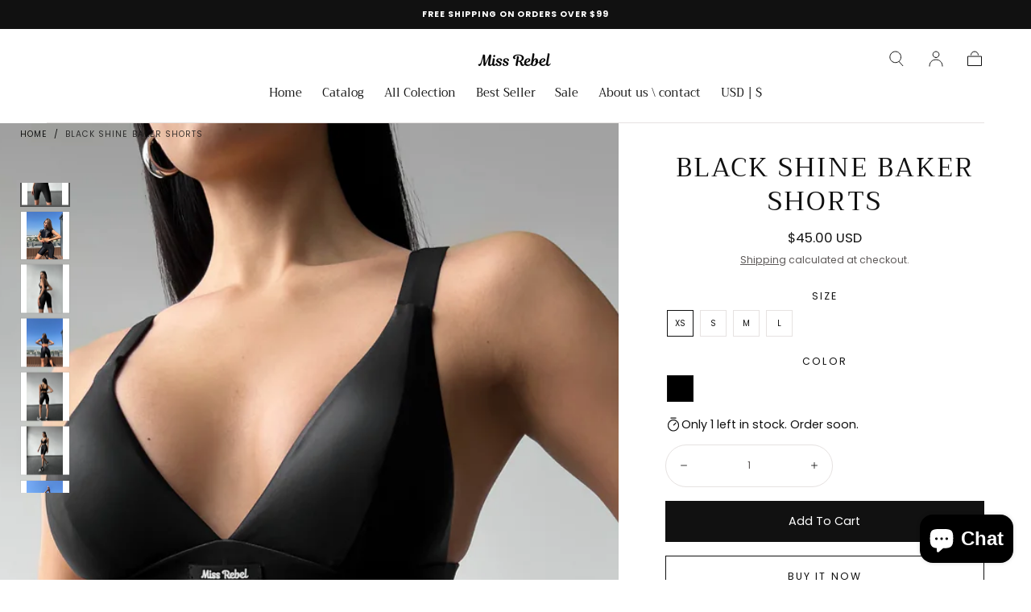

--- FILE ---
content_type: text/html; charset=utf-8
request_url: https://missrebel.store/products/black-shine-baker-short
body_size: 59123
content:
<!doctype html>
<html class="no-js" lang="en">
  <head>
	<script id="pandectes-rules">   /* PANDECTES-GDPR: DO NOT MODIFY AUTO GENERATED CODE OF THIS SCRIPT */      window.PandectesSettings = {"store":{"id":57275908177,"plan":"basic","theme":"26.11 Копія Sahara","primaryLocale":"en","adminMode":false},"tsPublished":1712851022,"declaration":{"showPurpose":false,"showProvider":false,"declIntroText":"We use cookies to optimize website functionality, analyze the performance, and provide personalized experience to you. Some cookies are essential to make the website operate and function correctly. Those cookies cannot be disabled. In this window you can manage your preference of cookies.","showDateGenerated":true},"language":{"languageMode":"Single","fallbackLanguage":"en","languageDetection":"browser","languagesSupported":[]},"texts":{"managed":{"headerText":{"en":"We respect your privacy"},"consentText":{"en":"This website uses cookies to ensure you get the best experience."},"dismissButtonText":{"en":"Ok"},"linkText":{"en":"Learn more"},"imprintText":{"en":"Imprint"},"preferencesButtonText":{"en":"Preferences"},"allowButtonText":{"en":"Accept"},"denyButtonText":{"en":"Decline"},"leaveSiteButtonText":{"en":"Leave this site"},"cookiePolicyText":{"en":"Cookie policy"},"preferencesPopupTitleText":{"en":"Manage consent preferences"},"preferencesPopupIntroText":{"en":"We use cookies to optimize website functionality, analyze the performance, and provide personalized experience to you. Some cookies are essential to make the website operate and function correctly. Those cookies cannot be disabled. In this window you can manage your preference of cookies."},"preferencesPopupCloseButtonText":{"en":"Close"},"preferencesPopupAcceptAllButtonText":{"en":"Accept all"},"preferencesPopupRejectAllButtonText":{"en":"Reject all"},"preferencesPopupSaveButtonText":{"en":"Save preferences"},"accessSectionTitleText":{"en":"Data portability"},"accessSectionParagraphText":{"en":"You have the right to request access to your data at any time."},"rectificationSectionTitleText":{"en":"Data Rectification"},"rectificationSectionParagraphText":{"en":"You have the right to request your data to be updated whenever you think it is appropriate."},"erasureSectionTitleText":{"en":"Right to be forgotten"},"erasureSectionParagraphText":{"en":"You have the right to ask all your data to be erased. After that, you will no longer be able to access your account."},"declIntroText":{"en":"We use cookies to optimize website functionality, analyze the performance, and provide personalized experience to you. Some cookies are essential to make the website operate and function correctly. Those cookies cannot be disabled. In this window you can manage your preference of cookies."}},"categories":{"strictlyNecessaryCookiesTitleText":{"en":"Strictly necessary cookies"},"functionalityCookiesTitleText":{"en":"Functional cookies"},"performanceCookiesTitleText":{"en":"Performance cookies"},"targetingCookiesTitleText":{"en":"Targeting cookies"},"unclassifiedCookiesTitleText":{"en":"Unclassified cookies"},"strictlyNecessaryCookiesDescriptionText":{"en":"These cookies are essential in order to enable you to move around the website and use its features, such as accessing secure areas of the website. The website cannot function properly without these cookies."},"functionalityCookiesDescriptionText":{"en":"These cookies enable the site to provide enhanced functionality and personalisation. They may be set by us or by third party providers whose services we have added to our pages. If you do not allow these cookies then some or all of these services may not function properly."},"performanceCookiesDescriptionText":{"en":"These cookies enable us to monitor and improve the performance of our website. For example, they allow us to count visits, identify traffic sources and see which parts of the site are most popular."},"targetingCookiesDescriptionText":{"en":"These cookies may be set through our site by our advertising partners. They may be used by those companies to build a profile of your interests and show you relevant adverts on other sites.    They do not store directly personal information, but are based on uniquely identifying your browser and internet device. If you do not allow these cookies, you will experience less targeted advertising."},"unclassifiedCookiesDescriptionText":{"en":"Unclassified cookies are cookies that we are in the process of classifying, together with the providers of individual cookies."}},"auto":{"declName":{"en":"Name"},"declPath":{"en":"Path"},"declType":{"en":"Type"},"declDomain":{"en":"Domain"},"declPurpose":{"en":"Purpose"},"declProvider":{"en":"Provider"},"declRetention":{"en":"Retention"},"declFirstParty":{"en":"First-party"},"declThirdParty":{"en":"Third-party"},"declSeconds":{"en":"seconds"},"declMinutes":{"en":"minutes"},"declHours":{"en":"hours"},"declDays":{"en":"days"},"declMonths":{"en":"months"},"declYears":{"en":"years"},"declSession":{"en":"Session"},"cookiesDetailsText":{"en":"Cookies details"},"preferencesPopupAlwaysAllowedText":{"en":"Always allowed"},"submitButton":{"en":"Submit"},"submittingButton":{"en":"Submitting..."},"cancelButton":{"en":"Cancel"},"guestsSupportInfoText":{"en":"Please login with your customer account to further proceed."},"guestsSupportEmailPlaceholder":{"en":"E-mail address"},"guestsSupportEmailValidationError":{"en":"Email is not valid"},"guestsSupportEmailSuccessTitle":{"en":"Thank you for your request"},"guestsSupportEmailFailureTitle":{"en":"A problem occurred"},"guestsSupportEmailSuccessMessage":{"en":"If you are registered as a customer of this store, you will soon receive an email with instructions on how to proceed."},"guestsSupportEmailFailureMessage":{"en":"Your request was not submitted. Please try again and if problem persists, contact store owner for assistance."},"confirmationSuccessTitle":{"en":"Your request is verified"},"confirmationFailureTitle":{"en":"A problem occurred"},"confirmationSuccessMessage":{"en":"We will soon get back to you as to your request."},"confirmationFailureMessage":{"en":"Your request was not verified. Please try again and if problem persists, contact store owner for assistance"},"consentSectionTitleText":{"en":"Your cookie consent"},"consentSectionNoConsentText":{"en":"You have not consented to the cookies policy of this website."},"consentSectionConsentedText":{"en":"You consented to the cookies policy of this website on"},"consentStatus":{"en":"Consent preference"},"consentDate":{"en":"Consent date"},"consentId":{"en":"Consent ID"},"consentSectionChangeConsentActionText":{"en":"Change consent preference"},"accessSectionGDPRRequestsActionText":{"en":"Data subject requests"},"accessSectionAccountInfoActionText":{"en":"Personal data"},"accessSectionOrdersRecordsActionText":{"en":"Orders"},"accessSectionDownloadReportActionText":{"en":"Request export"},"rectificationCommentPlaceholder":{"en":"Describe what you want to be updated"},"rectificationCommentValidationError":{"en":"Comment is required"},"rectificationSectionEditAccountActionText":{"en":"Request an update"},"erasureSectionRequestDeletionActionText":{"en":"Request personal data deletion"}}},"library":{"previewMode":false,"fadeInTimeout":0,"defaultBlocked":7,"showLink":true,"showImprintLink":false,"enabled":true,"cookie":{"name":"_pandectes_gdpr","expiryDays":365,"secure":true,"domain":""},"dismissOnScroll":false,"dismissOnWindowClick":false,"dismissOnTimeout":false,"palette":{"popup":{"background":"#FFFFFF","backgroundForCalculations":{"a":1,"b":255,"g":255,"r":255},"text":"#000000"},"button":{"background":"transparent","backgroundForCalculations":{"a":1,"b":255,"g":255,"r":255},"text":"#000000","textForCalculation":{"a":1,"b":0,"g":0,"r":0},"border":"#000000"}},"content":{"href":"https://ab8086-2.myshopify.com/policies/privacy-policy","imprintHref":"/","close":"&#10005;","target":"","logo":"<img class=\"cc-banner-logo\" height=\"40\" width=\"40\" src=\"https://cdn.shopify.com/s/files/1/0572/7590/8177/t/4/assets/pandectes-logo.png?v=1712850970\" alt=\"Missrebel\" />"},"window":"<div role=\"dialog\" aria-live=\"polite\" aria-label=\"cookieconsent\" aria-describedby=\"cookieconsent:desc\" id=\"pandectes-banner\" class=\"cc-window-wrapper cc-top-wrapper\"><div class=\"pd-cookie-banner-window cc-window {{classes}}\"><!--googleoff: all-->{{children}}<!--googleon: all--></div></div>","compliance":{"opt-both":"<div class=\"cc-compliance cc-highlight\">{{deny}}{{allow}}</div>"},"type":"opt-both","layouts":{"basic":"{{logo}}{{messagelink}}{{compliance}}{{close}}"},"position":"top","theme":"wired","revokable":true,"animateRevokable":false,"revokableReset":false,"revokableLogoUrl":"https://cdn.shopify.com/s/files/1/0572/7590/8177/t/4/assets/pandectes-reopen-logo.png?v=1712850971","revokablePlacement":"bottom-left","revokableMarginHorizontal":15,"revokableMarginVertical":15,"static":false,"autoAttach":true,"hasTransition":true,"blacklistPage":[""]},"geolocation":{"brOnly":false,"caOnly":false,"chOnly":false,"euOnly":false,"jpOnly":false,"thOnly":false,"zaOnly":false,"canadaOnly":false,"globalVisibility":true},"dsr":{"guestsSupport":false,"accessSectionDownloadReportAuto":false},"banner":{"resetTs":1712850969,"extraCss":"        .cc-banner-logo {max-width: 24em!important;}    @media(min-width: 768px) {.cc-window.cc-floating{max-width: 24em!important;width: 24em!important;}}    .cc-message, .pd-cookie-banner-window .cc-header, .cc-logo {text-align: left}    .cc-window-wrapper{z-index: 2147483647;}    .cc-window{z-index: 2147483647;font-family: inherit;}    .pd-cookie-banner-window .cc-header{font-family: inherit;}    .pd-cp-ui{font-family: inherit; background-color: #FFFFFF;color:#000000;}    button.pd-cp-btn, a.pd-cp-btn{}    input + .pd-cp-preferences-slider{background-color: rgba(0, 0, 0, 0.3)}    .pd-cp-scrolling-section::-webkit-scrollbar{background-color: rgba(0, 0, 0, 0.3)}    input:checked + .pd-cp-preferences-slider{background-color: rgba(0, 0, 0, 1)}    .pd-cp-scrolling-section::-webkit-scrollbar-thumb {background-color: rgba(0, 0, 0, 1)}    .pd-cp-ui-close{color:#000000;}    .pd-cp-preferences-slider:before{background-color: #FFFFFF}    .pd-cp-title:before {border-color: #000000!important}    .pd-cp-preferences-slider{background-color:#000000}    .pd-cp-toggle{color:#000000!important}    @media(max-width:699px) {.pd-cp-ui-close-top svg {fill: #000000}}    .pd-cp-toggle:hover,.pd-cp-toggle:visited,.pd-cp-toggle:active{color:#000000!important}    .pd-cookie-banner-window {box-shadow: 0 0 18px rgb(0 0 0 / 20%);}  ","customJavascript":null,"showPoweredBy":false,"revokableTrigger":false,"hybridStrict":false,"cookiesBlockedByDefault":"7","isActive":true,"implicitSavePreferences":false,"cookieIcon":false,"blockBots":false,"showCookiesDetails":true,"hasTransition":true,"blockingPage":false,"showOnlyLandingPage":false,"leaveSiteUrl":"https://www.google.com","linkRespectStoreLang":false},"cookies":{"0":[{"name":"secure_customer_sig","domain":"missrebel.store","path":"/","provider":"Shopify","firstParty":true,"retention":"1 year(s)","expires":1,"unit":"declYears","purpose":{"en":"Used in connection with customer login."}},{"name":"keep_alive","domain":"missrebel.store","path":"/","provider":"Shopify","firstParty":true,"retention":"30 minute(s)","expires":30,"unit":"declMinutes","purpose":{"en":"Used in connection with buyer localization."}},{"name":"localization","domain":"missrebel.store","path":"/","provider":"Shopify","firstParty":true,"retention":"1 year(s)","expires":1,"unit":"declYears","purpose":{"en":"Shopify store localization"}},{"name":"_cmp_a","domain":".missrebel.store","path":"/","provider":"Shopify","firstParty":true,"retention":"1 day(s)","expires":1,"unit":"declDays","purpose":{"en":"Used for managing customer privacy settings."}},{"name":"_tracking_consent","domain":".missrebel.store","path":"/","provider":"Shopify","firstParty":true,"retention":"1 year(s)","expires":1,"unit":"declYears","purpose":{"en":"Tracking preferences."}},{"name":"_pandectes_gdpr","domain":".missrebel.store","path":"/","provider":"Pandectes","firstParty":true,"retention":"1 year(s)","expires":1,"unit":"declYears","purpose":{"en":"Used for the functionality of the cookies consent banner."}},{"name":"_secure_session_id","domain":"missrebel.store","path":"/","provider":"Shopify","firstParty":true,"retention":"1 month(s)","expires":1,"unit":"declMonths","purpose":{"en":"Used in connection with navigation through a storefront."}}],"1":[{"name":"locale_bar_accepted","domain":"missrebel.store","path":"/","provider":"GrizzlyAppsSRL","firstParty":true,"retention":"Session","expires":-55,"unit":"declYears","purpose":{"en":"This cookie is provided by the app (BEST Currency Converter) and is used to secure the currency chosen by the customer."}},{"name":"wpm-domain-test","domain":"missrebel.store","path":"/","provider":"Shopify","firstParty":true,"retention":"Session","expires":1,"unit":"declSeconds","purpose":{"en":"Used to test the storage of parameters about products added to the cart or payment currency"}},{"name":"wpm-domain-test","domain":"store","path":"/","provider":"Shopify","firstParty":false,"retention":"Session","expires":1,"unit":"declSeconds","purpose":{"en":"Used to test the storage of parameters about products added to the cart or payment currency"}}],"2":[{"name":"_shopify_y","domain":".missrebel.store","path":"/","provider":"Shopify","firstParty":true,"retention":"1 year(s)","expires":1,"unit":"declYears","purpose":{"en":"Shopify analytics."}},{"name":"_orig_referrer","domain":".missrebel.store","path":"/","provider":"Shopify","firstParty":true,"retention":"2 ","expires":2,"unit":"declSession","purpose":{"en":"Tracks landing pages."}},{"name":"_landing_page","domain":".missrebel.store","path":"/","provider":"Shopify","firstParty":true,"retention":"2 ","expires":2,"unit":"declSession","purpose":{"en":"Tracks landing pages."}},{"name":"_shopify_sa_t","domain":".missrebel.store","path":"/","provider":"Shopify","firstParty":true,"retention":"30 minute(s)","expires":30,"unit":"declMinutes","purpose":{"en":"Shopify analytics relating to marketing & referrals."}},{"name":"_shopify_sa_p","domain":".missrebel.store","path":"/","provider":"Shopify","firstParty":true,"retention":"30 minute(s)","expires":30,"unit":"declMinutes","purpose":{"en":"Shopify analytics relating to marketing & referrals."}},{"name":"_clck","domain":".missrebel.store","path":"/","provider":"Microsoft","firstParty":true,"retention":"1 year(s)","expires":1,"unit":"declYears","purpose":{"en":"Used by Microsoft Clarity to store a unique user ID."}},{"name":"_shopify_s","domain":".missrebel.store","path":"/","provider":"Shopify","firstParty":true,"retention":"30 minute(s)","expires":30,"unit":"declMinutes","purpose":{"en":"Shopify analytics."}},{"name":"_clsk","domain":".missrebel.store","path":"/","provider":"Microsoft","firstParty":true,"retention":"1 day(s)","expires":1,"unit":"declDays","purpose":{"en":"Used by Microsoft Clarity to store a unique user ID.\t"}},{"name":"_ga","domain":".missrebel.store","path":"/","provider":"Google","firstParty":true,"retention":"1 year(s)","expires":1,"unit":"declYears","purpose":{"en":"Cookie is set by Google Analytics with unknown functionality"}},{"name":"_shopify_s","domain":"store","path":"/","provider":"Shopify","firstParty":false,"retention":"Session","expires":1,"unit":"declSeconds","purpose":{"en":"Shopify analytics."}},{"name":"_boomr_clss","domain":"https://missrebel.store","path":"/","provider":"Shopify","firstParty":true,"retention":"Persistent","expires":1,"unit":"declYears","purpose":{"en":"Used to monitor and optimize the performance of Shopify stores."}},{"name":"_ga_ER92MPFGN3","domain":".missrebel.store","path":"/","provider":"Google","firstParty":true,"retention":"1 year(s)","expires":1,"unit":"declYears","purpose":{"en":""}},{"name":"_ga_QDY829ET3D","domain":".missrebel.store","path":"/","provider":"Google","firstParty":true,"retention":"1 year(s)","expires":1,"unit":"declYears","purpose":{"en":""}},{"name":"_ga_M0HJQXCQEH","domain":".missrebel.store","path":"/","provider":"Google","firstParty":true,"retention":"1 year(s)","expires":1,"unit":"declYears","purpose":{"en":""}}],"4":[{"name":"_fbp","domain":".missrebel.store","path":"/","provider":"Facebook","firstParty":true,"retention":"3 month(s)","expires":3,"unit":"declMonths","purpose":{"en":"Cookie is placed by Facebook to track visits across websites."}},{"name":"__kla_id","domain":"missrebel.store","path":"/","provider":"Klaviyo","firstParty":true,"retention":"1 year(s)","expires":1,"unit":"declYears","purpose":{"en":"Tracks when someone clicks through a Klaviyo email to your website."}},{"name":"MUID","domain":".bing.com","path":"/","provider":"Microsoft","firstParty":false,"retention":"1 year(s)","expires":1,"unit":"declYears","purpose":{"en":"Cookie is placed by Microsoft to track visits across websites."}},{"name":"MUID","domain":".clarity.ms","path":"/","provider":"Microsoft","firstParty":false,"retention":"1 year(s)","expires":1,"unit":"declYears","purpose":{"en":"Cookie is placed by Microsoft to track visits across websites."}},{"name":"_gcl_au","domain":".missrebel.store","path":"/","provider":"Google","firstParty":true,"retention":"3 month(s)","expires":3,"unit":"declMonths","purpose":{"en":"Cookie is placed by Google Tag Manager to track conversions."}},{"name":"IDE","domain":".doubleclick.net","path":"/","provider":"Google","firstParty":false,"retention":"1 year(s)","expires":1,"unit":"declYears","purpose":{"en":"To measure the visitors’ actions after they click through from an advert. Expires after 1 year."}},{"name":"lastExternalReferrerTime","domain":"https://missrebel.store","path":"/","provider":"Facebook","firstParty":true,"retention":"Persistent","expires":1,"unit":"declYears","purpose":{"en":"Contains the timestamp of the last update of the lastExternalReferrer cookie."}},{"name":"lastExternalReferrer","domain":"https://missrebel.store","path":"/","provider":"Facebook","firstParty":true,"retention":"Persistent","expires":1,"unit":"declYears","purpose":{"en":"Detects how the user reached the website by registering their last URL-address."}}],"8":[{"name":"CLID","domain":"www.clarity.ms","path":"/","provider":"Unknown","firstParty":false,"retention":"1 year(s)","expires":1,"unit":"declYears","purpose":{"en":""}},{"name":"Fera.Api.ServerNum","domain":"missrebel.store","path":"/","provider":"Unknown","firstParty":true,"retention":"1 month(s)","expires":1,"unit":"declMonths","purpose":{"en":""}},{"name":"MR","domain":".c.clarity.ms","path":"/","provider":"Unknown","firstParty":false,"retention":"1 ","expires":1,"unit":"declSession","purpose":{"en":""}},{"name":"banana_stand_visitor_id","domain":"missrebel.store","path":"/","provider":"Unknown","firstParty":true,"retention":"1 year(s)","expires":1,"unit":"declYears","purpose":{"en":""}},{"name":"ANONCHK","domain":".c.clarity.ms","path":"/","provider":"Unknown","firstParty":false,"retention":"10 minute(s)","expires":10,"unit":"declMinutes","purpose":{"en":""}},{"name":"MR","domain":".c.bing.com","path":"/","provider":"Unknown","firstParty":false,"retention":"1 ","expires":1,"unit":"declSession","purpose":{"en":""}},{"name":"SRM_B","domain":".c.bing.com","path":"/","provider":"Unknown","firstParty":false,"retention":"1 year(s)","expires":1,"unit":"declYears","purpose":{"en":""}},{"name":"SM","domain":".c.clarity.ms","path":"/","provider":"Unknown","firstParty":false,"retention":"Session","expires":-55,"unit":"declYears","purpose":{"en":""}},{"name":"Fera.DevGreeting.shown","domain":"https://missrebel.store","path":"/","provider":"Unknown","firstParty":true,"retention":"Persistent","expires":1,"unit":"declYears","purpose":{"en":""}},{"name":"Fera.Geo.geolocateIp.result","domain":"https://missrebel.store","path":"/","provider":"Unknown","firstParty":true,"retention":"Persistent","expires":1,"unit":"declYears","purpose":{"en":""}},{"name":"Fera.storeSettings","domain":"https://missrebel.store","path":"/","provider":"Unknown","firstParty":true,"retention":"Persistent","expires":1,"unit":"declYears","purpose":{"en":""}},{"name":"Fera.TimeTracker","domain":"https://missrebel.store","path":"/","provider":"Unknown","firstParty":true,"retention":"Persistent","expires":1,"unit":"declYears","purpose":{"en":""}},{"name":"klaviyoPagesVisitCount","domain":"https://missrebel.store","path":"/","provider":"Unknown","firstParty":true,"retention":"Session","expires":1,"unit":"declYears","purpose":{"en":""}},{"name":"__storage_test__","domain":"https://missrebel.store","path":"/","provider":"Unknown","firstParty":true,"retention":"Persistent","expires":1,"unit":"declYears","purpose":{"en":""}},{"name":"Fera.Cache.DisplayerResponses","domain":"https://missrebel.store","path":"/","provider":"Unknown","firstParty":true,"retention":"Persistent","expires":1,"unit":"declYears","purpose":{"en":""}},{"name":"klaviyoOnsite","domain":"https://missrebel.store","path":"/","provider":"Unknown","firstParty":true,"retention":"Persistent","expires":1,"unit":"declYears","purpose":{"en":""}},{"name":"_cltk","domain":"https://missrebel.store","path":"/","provider":"Unknown","firstParty":true,"retention":"Session","expires":1,"unit":"declYears","purpose":{"en":""}},{"name":"local-storage-test","domain":"https://missrebel.store","path":"/","provider":"Unknown","firstParty":true,"retention":"Persistent","expires":1,"unit":"declYears","purpose":{"en":""}},{"name":"test","domain":"https://missrebel.store","path":"/","provider":"Unknown","firstParty":true,"retention":"Persistent","expires":1,"unit":"declYears","purpose":{"en":""}},{"name":"_kla_test","domain":"https://missrebel.store","path":"/","provider":"Unknown","firstParty":true,"retention":"Persistent","expires":1,"unit":"declYears","purpose":{"en":""}}]},"blocker":{"isActive":false,"googleConsentMode":{"id":"","analyticsId":"","adwordsId":"","isActive":false,"adStorageCategory":4,"analyticsStorageCategory":2,"personalizationStorageCategory":1,"functionalityStorageCategory":1,"customEvent":false,"securityStorageCategory":0,"redactData":false,"urlPassthrough":false,"dataLayerProperty":"dataLayer","waitForUpdate":0,"useNativeChannel":false},"facebookPixel":{"id":"","isActive":false,"ldu":false},"rakuten":{"isActive":false,"cmp":false,"ccpa":false},"klaviyoIsActive":false,"gpcIsActive":false,"defaultBlocked":7,"patterns":{"whiteList":[],"blackList":{"1":[],"2":[],"4":[],"8":[]},"iframesWhiteList":[],"iframesBlackList":{"1":[],"2":[],"4":[],"8":[]},"beaconsWhiteList":[],"beaconsBlackList":{"1":[],"2":[],"4":[],"8":[]}}}}      !function(){"use strict";window.PandectesRules=window.PandectesRules||{},window.PandectesRules.manualBlacklist={1:[],2:[],4:[]},window.PandectesRules.blacklistedIFrames={1:[],2:[],4:[]},window.PandectesRules.blacklistedCss={1:[],2:[],4:[]},window.PandectesRules.blacklistedBeacons={1:[],2:[],4:[]};var e="javascript/blocked",t="_pandectes_gdpr";function n(e){return new RegExp(e.replace(/[/\\.+?$()]/g,"\\$&").replace("*","(.*)"))}var a=function(e){try{return JSON.parse(e)}catch(e){return!1}},r=function(e){var t=arguments.length>1&&void 0!==arguments[1]?arguments[1]:"log",n=new URLSearchParams(window.location.search);n.get("log")&&console[t]("PandectesRules: ".concat(e))};function o(e){var t=document.createElement("script");t.async=!0,t.src=e,document.head.appendChild(t)}function i(e,t){var n=Object.keys(e);if(Object.getOwnPropertySymbols){var a=Object.getOwnPropertySymbols(e);t&&(a=a.filter((function(t){return Object.getOwnPropertyDescriptor(e,t).enumerable}))),n.push.apply(n,a)}return n}function s(e){for(var t=1;t<arguments.length;t++){var n=null!=arguments[t]?arguments[t]:{};t%2?i(Object(n),!0).forEach((function(t){l(e,t,n[t])})):Object.getOwnPropertyDescriptors?Object.defineProperties(e,Object.getOwnPropertyDescriptors(n)):i(Object(n)).forEach((function(t){Object.defineProperty(e,t,Object.getOwnPropertyDescriptor(n,t))}))}return e}function c(e){return c="function"==typeof Symbol&&"symbol"==typeof Symbol.iterator?function(e){return typeof e}:function(e){return e&&"function"==typeof Symbol&&e.constructor===Symbol&&e!==Symbol.prototype?"symbol":typeof e},c(e)}function l(e,t,n){return t in e?Object.defineProperty(e,t,{value:n,enumerable:!0,configurable:!0,writable:!0}):e[t]=n,e}function d(e,t){return function(e){if(Array.isArray(e))return e}(e)||function(e,t){var n=null==e?null:"undefined"!=typeof Symbol&&e[Symbol.iterator]||e["@@iterator"];if(null==n)return;var a,r,o=[],i=!0,s=!1;try{for(n=n.call(e);!(i=(a=n.next()).done)&&(o.push(a.value),!t||o.length!==t);i=!0);}catch(e){s=!0,r=e}finally{try{i||null==n.return||n.return()}finally{if(s)throw r}}return o}(e,t)||f(e,t)||function(){throw new TypeError("Invalid attempt to destructure non-iterable instance.\nIn order to be iterable, non-array objects must have a [Symbol.iterator]() method.")}()}function u(e){return function(e){if(Array.isArray(e))return p(e)}(e)||function(e){if("undefined"!=typeof Symbol&&null!=e[Symbol.iterator]||null!=e["@@iterator"])return Array.from(e)}(e)||f(e)||function(){throw new TypeError("Invalid attempt to spread non-iterable instance.\nIn order to be iterable, non-array objects must have a [Symbol.iterator]() method.")}()}function f(e,t){if(e){if("string"==typeof e)return p(e,t);var n=Object.prototype.toString.call(e).slice(8,-1);return"Object"===n&&e.constructor&&(n=e.constructor.name),"Map"===n||"Set"===n?Array.from(e):"Arguments"===n||/^(?:Ui|I)nt(?:8|16|32)(?:Clamped)?Array$/.test(n)?p(e,t):void 0}}function p(e,t){(null==t||t>e.length)&&(t=e.length);for(var n=0,a=new Array(t);n<t;n++)a[n]=e[n];return a}var g=window.PandectesRulesSettings||window.PandectesSettings,y=!(void 0===window.dataLayer||!Array.isArray(window.dataLayer)||!window.dataLayer.some((function(e){return"pandectes_full_scan"===e.event}))),h=function(){var e,n=arguments.length>0&&void 0!==arguments[0]?arguments[0]:t,r="; "+document.cookie,o=r.split("; "+n+"=");if(o.length<2)e={};else{var i=o.pop(),s=i.split(";");e=window.atob(s.shift())}var c=a(e);return!1!==c?c:e}(),v=g.banner.isActive,w=g.blocker,m=w.defaultBlocked,b=w.patterns,k=h&&null!==h.preferences&&void 0!==h.preferences?h.preferences:null,_=y?0:v?null===k?m:k:0,L={1:0==(1&_),2:0==(2&_),4:0==(4&_)},S=b.blackList,C=b.whiteList,P=b.iframesBlackList,A=b.iframesWhiteList,E=b.beaconsBlackList,O=b.beaconsWhiteList,B={blackList:[],whiteList:[],iframesBlackList:{1:[],2:[],4:[],8:[]},iframesWhiteList:[],beaconsBlackList:{1:[],2:[],4:[],8:[]},beaconsWhiteList:[]};[1,2,4].map((function(e){var t;L[e]||((t=B.blackList).push.apply(t,u(S[e].length?S[e].map(n):[])),B.iframesBlackList[e]=P[e].length?P[e].map(n):[],B.beaconsBlackList[e]=E[e].length?E[e].map(n):[])})),B.whiteList=C.length?C.map(n):[],B.iframesWhiteList=A.length?A.map(n):[],B.beaconsWhiteList=O.length?O.map(n):[];var j={scripts:[],iframes:{1:[],2:[],4:[]},beacons:{1:[],2:[],4:[]},css:{1:[],2:[],4:[]}},I=function(t,n){return t&&(!n||n!==e)&&(!B.blackList||B.blackList.some((function(e){return e.test(t)})))&&(!B.whiteList||B.whiteList.every((function(e){return!e.test(t)})))},R=function(e){var t=e.getAttribute("src");return B.blackList&&B.blackList.every((function(e){return!e.test(t)}))||B.whiteList&&B.whiteList.some((function(e){return e.test(t)}))},N=function(e,t){var n=B.iframesBlackList[t],a=B.iframesWhiteList;return e&&(!n||n.some((function(t){return t.test(e)})))&&(!a||a.every((function(t){return!t.test(e)})))},T=function(e,t){var n=B.beaconsBlackList[t],a=B.beaconsWhiteList;return e&&(!n||n.some((function(t){return t.test(e)})))&&(!a||a.every((function(t){return!t.test(e)})))},x=new MutationObserver((function(e){for(var t=0;t<e.length;t++)for(var n=e[t].addedNodes,a=0;a<n.length;a++){var r=n[a],o=r.dataset&&r.dataset.cookiecategory;if(1===r.nodeType&&"LINK"===r.tagName){var i=r.dataset&&r.dataset.href;if(i&&o)switch(o){case"functionality":case"C0001":j.css[1].push(i);break;case"performance":case"C0002":j.css[2].push(i);break;case"targeting":case"C0003":j.css[4].push(i)}}}})),D=new MutationObserver((function(t){for(var n=0;n<t.length;n++)for(var a=t[n].addedNodes,r=function(t){var n=a[t],r=n.src||n.dataset&&n.dataset.src,o=n.dataset&&n.dataset.cookiecategory;if(1===n.nodeType&&"IFRAME"===n.tagName){if(r){var i=!1;N(r,1)||"functionality"===o||"C0001"===o?(i=!0,j.iframes[1].push(r)):N(r,2)||"performance"===o||"C0002"===o?(i=!0,j.iframes[2].push(r)):(N(r,4)||"targeting"===o||"C0003"===o)&&(i=!0,j.iframes[4].push(r)),i&&(n.removeAttribute("src"),n.setAttribute("data-src",r))}}else if(1===n.nodeType&&"IMG"===n.tagName){if(r){var s=!1;T(r,1)?(s=!0,j.beacons[1].push(r)):T(r,2)?(s=!0,j.beacons[2].push(r)):T(r,4)&&(s=!0,j.beacons[4].push(r)),s&&(n.removeAttribute("src"),n.setAttribute("data-src",r))}}else if(1===n.nodeType&&"LINK"===n.tagName){var c=n.dataset&&n.dataset.href;if(c&&o)switch(o){case"functionality":case"C0001":j.css[1].push(c);break;case"performance":case"C0002":j.css[2].push(c);break;case"targeting":case"C0003":j.css[4].push(c)}}else if(1===n.nodeType&&"SCRIPT"===n.tagName){var l=n.type,d=!1;if(I(r,l))d=!0;else if(r&&o)switch(o){case"functionality":case"C0001":d=!0,window.PandectesRules.manualBlacklist[1].push(r);break;case"performance":case"C0002":d=!0,window.PandectesRules.manualBlacklist[2].push(r);break;case"targeting":case"C0003":d=!0,window.PandectesRules.manualBlacklist[4].push(r)}if(d){j.scripts.push([n,l]),n.type=e;n.addEventListener("beforescriptexecute",(function t(a){n.getAttribute("type")===e&&a.preventDefault(),n.removeEventListener("beforescriptexecute",t)})),n.parentElement&&n.parentElement.removeChild(n)}}},o=0;o<a.length;o++)r(o)})),M=document.createElement,z={src:Object.getOwnPropertyDescriptor(HTMLScriptElement.prototype,"src"),type:Object.getOwnPropertyDescriptor(HTMLScriptElement.prototype,"type")};window.PandectesRules.unblockCss=function(e){var t=j.css[e]||[];t.length&&r("Unblocking CSS for ".concat(e)),t.forEach((function(e){var t=document.querySelector('link[data-href^="'.concat(e,'"]'));t.removeAttribute("data-href"),t.href=e})),j.css[e]=[]},window.PandectesRules.unblockIFrames=function(e){var t=j.iframes[e]||[];t.length&&r("Unblocking IFrames for ".concat(e)),B.iframesBlackList[e]=[],t.forEach((function(e){var t=document.querySelector('iframe[data-src^="'.concat(e,'"]'));t.removeAttribute("data-src"),t.src=e})),j.iframes[e]=[]},window.PandectesRules.unblockBeacons=function(e){var t=j.beacons[e]||[];t.length&&r("Unblocking Beacons for ".concat(e)),B.beaconsBlackList[e]=[],t.forEach((function(e){var t=document.querySelector('img[data-src^="'.concat(e,'"]'));t.removeAttribute("data-src"),t.src=e})),j.beacons[e]=[]},window.PandectesRules.unblockInlineScripts=function(e){var t=1===e?"functionality":2===e?"performance":"targeting";document.querySelectorAll('script[type="javascript/blocked"][data-cookiecategory="'.concat(t,'"]')).forEach((function(e){var t=e.textContent;e.parentNode.removeChild(e);var n=document.createElement("script");n.type="text/javascript",n.textContent=t,document.body.appendChild(n)}))},window.PandectesRules.unblock=function(t){t.length<1?(B.blackList=[],B.whiteList=[],B.iframesBlackList=[],B.iframesWhiteList=[]):(B.blackList&&(B.blackList=B.blackList.filter((function(e){return t.every((function(t){return"string"==typeof t?!e.test(t):t instanceof RegExp?e.toString()!==t.toString():void 0}))}))),B.whiteList&&(B.whiteList=[].concat(u(B.whiteList),u(t.map((function(e){if("string"==typeof e){var t=".*"+n(e)+".*";if(B.whiteList.every((function(e){return e.toString()!==t.toString()})))return new RegExp(t)}else if(e instanceof RegExp&&B.whiteList.every((function(t){return t.toString()!==e.toString()})))return e;return null})).filter(Boolean)))));for(var a=document.querySelectorAll('script[type="'.concat(e,'"]')),o=0;o<a.length;o++){var i=a[o];R(i)&&(j.scripts.push([i,"application/javascript"]),i.parentElement.removeChild(i))}var s=0;u(j.scripts).forEach((function(e,t){var n=d(e,2),a=n[0],r=n[1];if(R(a)){for(var o=document.createElement("script"),i=0;i<a.attributes.length;i++){var c=a.attributes[i];"src"!==c.name&&"type"!==c.name&&o.setAttribute(c.name,a.attributes[i].value)}o.setAttribute("src",a.src),o.setAttribute("type",r||"application/javascript"),document.head.appendChild(o),j.scripts.splice(t-s,1),s++}})),0==B.blackList.length&&0===B.iframesBlackList[1].length&&0===B.iframesBlackList[2].length&&0===B.iframesBlackList[4].length&&0===B.beaconsBlackList[1].length&&0===B.beaconsBlackList[2].length&&0===B.beaconsBlackList[4].length&&(r("Disconnecting observers"),D.disconnect(),x.disconnect())};var W,F,U=g.store.adminMode,q=g.blocker,J=q.defaultBlocked;W=function(){!function(){var e=window.Shopify.trackingConsent;if(!1!==e.shouldShowBanner()||null!==k||7!==J)try{var t=U&&!(window.Shopify&&window.Shopify.AdminBarInjector),n={preferences:0==(1&_)||y||t,analytics:0==(2&_)||y||t,marketing:0==(4&_)||y||t};e.firstPartyMarketingAllowed()===n.marketing&&e.analyticsProcessingAllowed()===n.analytics&&e.preferencesProcessingAllowed()===n.preferences||(n.sale_of_data=n.marketing,e.setTrackingConsent(n,(function(e){e&&e.error?r("Shopify.customerPrivacy API - failed to setTrackingConsent"):r("setTrackingConsent(".concat(JSON.stringify(n),")"))})))}catch(e){r("Shopify.customerPrivacy API - exception")}}(),function(){var e=window.Shopify.trackingConsent,t=e.currentVisitorConsent();if(q.gpcIsActive&&"CCPA"===e.getRegulation()&&"no"===t.gpc&&"yes"!==t.sale_of_data){var n={sale_of_data:!1};e.setTrackingConsent(n,(function(e){e&&e.error?r("Shopify.customerPrivacy API - failed to setTrackingConsent({".concat(JSON.stringify(n),")")):r("setTrackingConsent(".concat(JSON.stringify(n),")"))}))}}()},F=null,window.Shopify&&window.Shopify.loadFeatures&&window.Shopify.trackingConsent?W():F=setInterval((function(){window.Shopify&&window.Shopify.loadFeatures&&(clearInterval(F),window.Shopify.loadFeatures([{name:"consent-tracking-api",version:"0.1"}],(function(e){e?r("Shopify.customerPrivacy API - failed to load"):(r("shouldShowBanner() -> ".concat(window.Shopify.trackingConsent.shouldShowBanner()," | saleOfDataRegion() -> ").concat(window.Shopify.trackingConsent.saleOfDataRegion())),W())})))}),10);var G=g.banner.isActive,H=g.blocker.googleConsentMode,$=H.isActive,K=H.customEvent,V=H.id,Y=void 0===V?"":V,Q=H.analyticsId,X=void 0===Q?"":Q,Z=H.adwordsId,ee=void 0===Z?"":Z,te=H.redactData,ne=H.urlPassthrough,ae=H.adStorageCategory,re=H.analyticsStorageCategory,oe=H.functionalityStorageCategory,ie=H.personalizationStorageCategory,se=H.securityStorageCategory,ce=H.dataLayerProperty,le=void 0===ce?"dataLayer":ce,de=H.waitForUpdate,ue=void 0===de?0:de,fe=H.useNativeChannel,pe=void 0!==fe&&fe;function ge(){window[le].push(arguments)}window[le]=window[le]||[];var ye,he,ve={hasInitialized:!1,useNativeChannel:!1,ads_data_redaction:!1,url_passthrough:!1,data_layer_property:"dataLayer",storage:{ad_storage:"granted",ad_user_data:"granted",ad_personalization:"granted",analytics_storage:"granted",functionality_storage:"granted",personalization_storage:"granted",security_storage:"granted"}};if(G&&$){var we=0==(_&ae)?"granted":"denied",me=0==(_&re)?"granted":"denied",be=0==(_&oe)?"granted":"denied",ke=0==(_&ie)?"granted":"denied",_e=0==(_&se)?"granted":"denied";ve.hasInitialized=!0,ve.useNativeChannel=pe,ve.ads_data_redaction="denied"===we&&te,ve.url_passthrough=ne,ve.storage.ad_storage=we,ve.storage.ad_user_data=we,ve.storage.ad_personalization=we,ve.storage.analytics_storage=me,ve.storage.functionality_storage=be,ve.storage.personalization_storage=ke,ve.storage.security_storage=_e,ue&&(ve.storage.wait_for_update="denied"===me||"denied"===we?ue:0),ve.data_layer_property=le||"dataLayer",ve.ads_data_redaction&&ge("set","ads_data_redaction",ve.ads_data_redaction),ve.url_passthrough&&ge("set","url_passthrough",ve.url_passthrough),ve.useNativeChannel&&(window[le].push=function(){for(var e=!1,t=arguments.length,n=new Array(t),a=0;a<t;a++)n[a]=arguments[a];if(n&&n[0]){var r=n[0][0],o=n[0][1],i=n[0][2],s=i&&"object"===c(i)&&4===Object.values(i).length&&i.ad_storage&&i.analytics_storage&&i.ad_user_data&&i.ad_personalization;if("consent"===r&&s)if("default"===o)i.functionality_storage=ve.storage.functionality_storage,i.personalization_storage=ve.storage.personalization_storage,i.security_storage="granted",ve.storage.wait_for_update&&(i.wait_for_update=ve.storage.wait_for_update),e=!0;else if("update"===o){try{var l=window.Shopify.customerPrivacy.preferencesProcessingAllowed()?"granted":"denied";i.functionality_storage=l,i.personalization_storage=l}catch(e){}i.security_storage="granted"}}var d=Array.prototype.push.apply(this,n);return e&&window.dispatchEvent(new CustomEvent("PandectesEvent_NativeApp")),d}),pe?window.addEventListener("PandectesEvent_NativeApp",Le):Le()}function Le(){!1===pe?(console.log("Pandectes: Google Consent Mode (av2)"),ge("consent","default",ve.storage)):console.log("Pandectes: Google Consent Mode (av2nc)"),(Y.length||X.length||ee.length)&&(window[ve.data_layer_property].push({"pandectes.start":(new Date).getTime(),event:"pandectes-rules.min.js"}),(X.length||ee.length)&&ge("js",new Date));var e="https://www.googletagmanager.com";if(Y.length){var t=Y.split(",");window[ve.data_layer_property].push({"gtm.start":(new Date).getTime(),event:"gtm.js"});for(var n=0;n<t.length;n++){var a="dataLayer"!==ve.data_layer_property?"&l=".concat(ve.data_layer_property):"";o("".concat(e,"/gtm.js?id=").concat(t[n].trim()).concat(a))}}if(X.length)for(var r=X.split(","),i=0;i<r.length;i++){var s=r[i].trim();s.length&&(o("".concat(e,"/gtag/js?id=").concat(s)),ge("config",s,{send_page_view:!1}))}if(ee.length)for(var c=ee.split(","),l=0;l<c.length;l++){var d=c[l].trim();d.length&&(o("".concat(e,"/gtag/js?id=").concat(d)),ge("config",d,{allow_enhanced_conversions:!0}))}pe&&window.removeEventListener("PandectesEvent_NativeApp",Le)}G&&K&&(he=7===(ye=_)?"deny":0===ye?"allow":"mixed",window[le].push({event:"Pandectes_Consent_Update",pandectes_status:he,pandectes_categories:{C0000:"allow",C0001:L[1]?"allow":"deny",C0002:L[2]?"allow":"deny",C0003:L[4]?"allow":"deny"}}));var Se=g.blocker,Ce=Se.klaviyoIsActive,Pe=Se.googleConsentMode.adStorageCategory;Ce&&window.addEventListener("PandectesEvent_OnConsent",(function(e){var t=e.detail.preferences;if(null!=t){var n=0==(t&Pe)?"granted":"denied";void 0!==window.klaviyo&&window.klaviyo.isIdentified()&&window.klaviyo.push(["identify",{ad_personalization:n,ad_user_data:n}])}})),g.banner.revokableTrigger&&window.addEventListener("PandectesEvent_OnInitialize",(function(){document.querySelectorAll('[href*="#reopenBanner"]').forEach((function(e){e.onclick=function(e){e.preventDefault(),window.Pandectes.fn.revokeConsent()}}))})),window.PandectesRules.gcm=ve;var Ae=g.banner.isActive,Ee=g.blocker.isActive;r("Prefs: ".concat(_," | Banner: ").concat(Ae?"on":"off"," | Blocker: ").concat(Ee?"on":"off"));var Oe=null===k&&/\/checkouts\//.test(window.location.pathname);0!==_&&!1===y&&Ee&&!Oe&&(r("Blocker will execute"),document.createElement=function(){for(var t=arguments.length,n=new Array(t),a=0;a<t;a++)n[a]=arguments[a];if("script"!==n[0].toLowerCase())return M.bind?M.bind(document).apply(void 0,n):M;var r=M.bind(document).apply(void 0,n);try{Object.defineProperties(r,{src:s(s({},z.src),{},{set:function(t){I(t,r.type)&&z.type.set.call(this,e),z.src.set.call(this,t)}}),type:s(s({},z.type),{},{get:function(){var t=z.type.get.call(this);return t===e||I(this.src,t)?null:t},set:function(t){var n=I(r.src,r.type)?e:t;z.type.set.call(this,n)}})}),r.setAttribute=function(t,n){if("type"===t){var a=I(r.src,r.type)?e:n;z.type.set.call(r,a)}else"src"===t?(I(n,r.type)&&z.type.set.call(r,e),z.src.set.call(r,n)):HTMLScriptElement.prototype.setAttribute.call(r,t,n)}}catch(e){console.warn("Yett: unable to prevent script execution for script src ",r.src,".\n",'A likely cause would be because you are using a third-party browser extension that monkey patches the "document.createElement" function.')}return r},D.observe(document.documentElement,{childList:!0,subtree:!0}),x.observe(document.documentElement,{childList:!0,subtree:!0}))}();
</script>
  <meta name="google-site-verification" content="R3TYmE2QSQeSxFufjgLh1OVUzy0vAQ0P6Mnd-ugBGaQ" />
    <!-- Google Tag Manager -->
    <script>(function(w,d,s,l,i){w[l]=w[l]||[];w[l].push({'gtm.start':
    new Date().getTime(),event:'gtm.js'});var f=d.getElementsByTagName(s)[0],
    j=d.createElement(s),dl=l!='dataLayer'?'&l='+l:'';j.async=true;j.src=
    'https://www.googletagmanager.com/gtm.js?id='+i+dl;f.parentNode.insertBefore(j,f);
    })(window,document,'script','dataLayer','GTM-NBW4BBH5');</script>
    <!-- End Google Tag Manager -->
    <meta charset="utf-8">
    <meta http-equiv="X-UA-Compatible" content="IE=edge">
    <meta name="viewport" content="width=device-width,initial-scale=1,maximum-scale=1">
    <meta name="theme-color" content="">
    <link rel="canonical" href="https://missrebel.store/products/black-shine-baker-short">
    <link rel="preconnect" href="https://cdn.shopify.com" crossorigin><link rel="icon" type="image/png" href="//missrebel.store/cdn/shop/files/IMG_4261.png?crop=center&height=32&v=1698595317&width=32"><link rel="preconnect" href="https://fonts.shopifycdn.com" crossorigin><title>Black Shine baker shorts &ndash; Missrebel</title>
    
    
      <meta name="description" content="Shine brighter in an exclusive biker shorts Black Shine!Combine with our crop top long sleeve or sports bra to achieve a vibrant and striking ensemble.▫️ wet look▫️ scrunch butt▫️ high-waist▫️ compression belt▫️ perfectly emphasize your shape and unchallenged beauty▫️Fabric with high elasticity, durability and thermore">
    

    

<meta property="og:site_name" content="Missrebel">
<meta property="og:url" content="https://missrebel.store/products/black-shine-baker-short">
<meta property="og:title" content="Black Shine baker shorts">
<meta property="og:type" content="product">
<meta property="og:description" content="Shine brighter in an exclusive biker shorts Black Shine!Combine with our crop top long sleeve or sports bra to achieve a vibrant and striking ensemble.▫️ wet look▫️ scrunch butt▫️ high-waist▫️ compression belt▫️ perfectly emphasize your shape and unchallenged beauty▫️Fabric with high elasticity, durability and thermore"><meta property="og:image" content="http://missrebel.store/cdn/shop/files/IMG_7304_dfd134c0-594c-4697-a5ef-5564c4ec12f5.jpg?v=1712698053">
  <meta property="og:image:secure_url" content="https://missrebel.store/cdn/shop/files/IMG_7304_dfd134c0-594c-4697-a5ef-5564c4ec12f5.jpg?v=1712698053">
  <meta property="og:image:width" content="3024">
  <meta property="og:image:height" content="4032"><meta property="og:price:amount" content="45.00">
  <meta property="og:price:currency" content="USD"><meta name="twitter:card" content="summary_large_image">
<meta name="twitter:title" content="Black Shine baker shorts">
<meta name="twitter:description" content="Shine brighter in an exclusive biker shorts Black Shine!Combine with our crop top long sleeve or sports bra to achieve a vibrant and striking ensemble.▫️ wet look▫️ scrunch butt▫️ high-waist▫️ compression belt▫️ perfectly emphasize your shape and unchallenged beauty▫️Fabric with high elasticity, durability and thermore">


    <script src="//missrebel.store/cdn/shop/t/4/assets/pubsub.js?v=47587058936531202851701023107" defer="defer"></script>
    <script src="//missrebel.store/cdn/shop/t/4/assets/global.js?v=91416107592059568341701023107" defer="defer"></script>

    <script>window.performance && window.performance.mark && window.performance.mark('shopify.content_for_header.start');</script><meta name="google-site-verification" content="w3zmVg_plLhhzBkjsErxV0pxiBgqVWGZWTtJljEFVhg">
<meta id="shopify-digital-wallet" name="shopify-digital-wallet" content="/57275908177/digital_wallets/dialog">
<meta name="shopify-checkout-api-token" content="b4375ded65c5923842308a0404487295">
<meta id="in-context-paypal-metadata" data-shop-id="57275908177" data-venmo-supported="false" data-environment="production" data-locale="en_US" data-paypal-v4="true" data-currency="USD">
<link rel="alternate" type="application/json+oembed" href="https://missrebel.store/products/black-shine-baker-short.oembed">
<script async="async" src="/checkouts/internal/preloads.js?locale=en-UA"></script>
<script id="apple-pay-shop-capabilities" type="application/json">{"shopId":57275908177,"countryCode":"UA","currencyCode":"USD","merchantCapabilities":["supports3DS"],"merchantId":"gid:\/\/shopify\/Shop\/57275908177","merchantName":"Missrebel","requiredBillingContactFields":["postalAddress","email","phone"],"requiredShippingContactFields":["postalAddress","email","phone"],"shippingType":"shipping","supportedNetworks":["visa","masterCard","amex"],"total":{"type":"pending","label":"Missrebel","amount":"1.00"},"shopifyPaymentsEnabled":false,"supportsSubscriptions":false}</script>
<script id="shopify-features" type="application/json">{"accessToken":"b4375ded65c5923842308a0404487295","betas":["rich-media-storefront-analytics"],"domain":"missrebel.store","predictiveSearch":true,"shopId":57275908177,"locale":"en"}</script>
<script>var Shopify = Shopify || {};
Shopify.shop = "ab8086-2.myshopify.com";
Shopify.locale = "en";
Shopify.currency = {"active":"USD","rate":"1.0"};
Shopify.country = "UA";
Shopify.theme = {"name":"26.11 Копія Sahara","id":125807984721,"schema_name":"Sahara","schema_version":"1.1.8","theme_store_id":1926,"role":"main"};
Shopify.theme.handle = "null";
Shopify.theme.style = {"id":null,"handle":null};
Shopify.cdnHost = "missrebel.store/cdn";
Shopify.routes = Shopify.routes || {};
Shopify.routes.root = "/";</script>
<script type="module">!function(o){(o.Shopify=o.Shopify||{}).modules=!0}(window);</script>
<script>!function(o){function n(){var o=[];function n(){o.push(Array.prototype.slice.apply(arguments))}return n.q=o,n}var t=o.Shopify=o.Shopify||{};t.loadFeatures=n(),t.autoloadFeatures=n()}(window);</script>
<script id="shop-js-analytics" type="application/json">{"pageType":"product"}</script>
<script defer="defer" async type="module" src="//missrebel.store/cdn/shopifycloud/shop-js/modules/v2/client.init-shop-cart-sync_BdyHc3Nr.en.esm.js"></script>
<script defer="defer" async type="module" src="//missrebel.store/cdn/shopifycloud/shop-js/modules/v2/chunk.common_Daul8nwZ.esm.js"></script>
<script type="module">
  await import("//missrebel.store/cdn/shopifycloud/shop-js/modules/v2/client.init-shop-cart-sync_BdyHc3Nr.en.esm.js");
await import("//missrebel.store/cdn/shopifycloud/shop-js/modules/v2/chunk.common_Daul8nwZ.esm.js");

  window.Shopify.SignInWithShop?.initShopCartSync?.({"fedCMEnabled":true,"windoidEnabled":true});

</script>
<script>(function() {
  var isLoaded = false;
  function asyncLoad() {
    if (isLoaded) return;
    isLoaded = true;
    var urls = ["https:\/\/wiser.expertvillagemedia.com\/assets\/js\/wiser_script.js?shop=ab8086-2.myshopify.com","\/\/cdn.shopify.com\/proxy\/c7d85a8bd434911a37d7448c5e7c8f7d2d6063fe84daf11e34d8d6bcb241e537\/s.pandect.es\/scripts\/pandectes-core.js?shop=ab8086-2.myshopify.com\u0026sp-cache-control=cHVibGljLCBtYXgtYWdlPTkwMA"];
    for (var i = 0; i < urls.length; i++) {
      var s = document.createElement('script');
      s.type = 'text/javascript';
      s.async = true;
      s.src = urls[i];
      var x = document.getElementsByTagName('script')[0];
      x.parentNode.insertBefore(s, x);
    }
  };
  if(window.attachEvent) {
    window.attachEvent('onload', asyncLoad);
  } else {
    window.addEventListener('load', asyncLoad, false);
  }
})();</script>
<script id="__st">var __st={"a":57275908177,"offset":7200,"reqid":"4ad48cd7-55b2-4ab8-8752-8eba5994b54a-1768979966","pageurl":"missrebel.store\/products\/black-shine-baker-short","u":"3c49da545bd9","p":"product","rtyp":"product","rid":7166668144721};</script>
<script>window.ShopifyPaypalV4VisibilityTracking = true;</script>
<script id="captcha-bootstrap">!function(){'use strict';const t='contact',e='account',n='new_comment',o=[[t,t],['blogs',n],['comments',n],[t,'customer']],c=[[e,'customer_login'],[e,'guest_login'],[e,'recover_customer_password'],[e,'create_customer']],r=t=>t.map((([t,e])=>`form[action*='/${t}']:not([data-nocaptcha='true']) input[name='form_type'][value='${e}']`)).join(','),a=t=>()=>t?[...document.querySelectorAll(t)].map((t=>t.form)):[];function s(){const t=[...o],e=r(t);return a(e)}const i='password',u='form_key',d=['recaptcha-v3-token','g-recaptcha-response','h-captcha-response',i],f=()=>{try{return window.sessionStorage}catch{return}},m='__shopify_v',_=t=>t.elements[u];function p(t,e,n=!1){try{const o=window.sessionStorage,c=JSON.parse(o.getItem(e)),{data:r}=function(t){const{data:e,action:n}=t;return t[m]||n?{data:e,action:n}:{data:t,action:n}}(c);for(const[e,n]of Object.entries(r))t.elements[e]&&(t.elements[e].value=n);n&&o.removeItem(e)}catch(o){console.error('form repopulation failed',{error:o})}}const l='form_type',E='cptcha';function T(t){t.dataset[E]=!0}const w=window,h=w.document,L='Shopify',v='ce_forms',y='captcha';let A=!1;((t,e)=>{const n=(g='f06e6c50-85a8-45c8-87d0-21a2b65856fe',I='https://cdn.shopify.com/shopifycloud/storefront-forms-hcaptcha/ce_storefront_forms_captcha_hcaptcha.v1.5.2.iife.js',D={infoText:'Protected by hCaptcha',privacyText:'Privacy',termsText:'Terms'},(t,e,n)=>{const o=w[L][v],c=o.bindForm;if(c)return c(t,g,e,D).then(n);var r;o.q.push([[t,g,e,D],n]),r=I,A||(h.body.append(Object.assign(h.createElement('script'),{id:'captcha-provider',async:!0,src:r})),A=!0)});var g,I,D;w[L]=w[L]||{},w[L][v]=w[L][v]||{},w[L][v].q=[],w[L][y]=w[L][y]||{},w[L][y].protect=function(t,e){n(t,void 0,e),T(t)},Object.freeze(w[L][y]),function(t,e,n,w,h,L){const[v,y,A,g]=function(t,e,n){const i=e?o:[],u=t?c:[],d=[...i,...u],f=r(d),m=r(i),_=r(d.filter((([t,e])=>n.includes(e))));return[a(f),a(m),a(_),s()]}(w,h,L),I=t=>{const e=t.target;return e instanceof HTMLFormElement?e:e&&e.form},D=t=>v().includes(t);t.addEventListener('submit',(t=>{const e=I(t);if(!e)return;const n=D(e)&&!e.dataset.hcaptchaBound&&!e.dataset.recaptchaBound,o=_(e),c=g().includes(e)&&(!o||!o.value);(n||c)&&t.preventDefault(),c&&!n&&(function(t){try{if(!f())return;!function(t){const e=f();if(!e)return;const n=_(t);if(!n)return;const o=n.value;o&&e.removeItem(o)}(t);const e=Array.from(Array(32),(()=>Math.random().toString(36)[2])).join('');!function(t,e){_(t)||t.append(Object.assign(document.createElement('input'),{type:'hidden',name:u})),t.elements[u].value=e}(t,e),function(t,e){const n=f();if(!n)return;const o=[...t.querySelectorAll(`input[type='${i}']`)].map((({name:t})=>t)),c=[...d,...o],r={};for(const[a,s]of new FormData(t).entries())c.includes(a)||(r[a]=s);n.setItem(e,JSON.stringify({[m]:1,action:t.action,data:r}))}(t,e)}catch(e){console.error('failed to persist form',e)}}(e),e.submit())}));const S=(t,e)=>{t&&!t.dataset[E]&&(n(t,e.some((e=>e===t))),T(t))};for(const o of['focusin','change'])t.addEventListener(o,(t=>{const e=I(t);D(e)&&S(e,y())}));const B=e.get('form_key'),M=e.get(l),P=B&&M;t.addEventListener('DOMContentLoaded',(()=>{const t=y();if(P)for(const e of t)e.elements[l].value===M&&p(e,B);[...new Set([...A(),...v().filter((t=>'true'===t.dataset.shopifyCaptcha))])].forEach((e=>S(e,t)))}))}(h,new URLSearchParams(w.location.search),n,t,e,['guest_login'])})(!0,!0)}();</script>
<script integrity="sha256-4kQ18oKyAcykRKYeNunJcIwy7WH5gtpwJnB7kiuLZ1E=" data-source-attribution="shopify.loadfeatures" defer="defer" src="//missrebel.store/cdn/shopifycloud/storefront/assets/storefront/load_feature-a0a9edcb.js" crossorigin="anonymous"></script>
<script data-source-attribution="shopify.dynamic_checkout.dynamic.init">var Shopify=Shopify||{};Shopify.PaymentButton=Shopify.PaymentButton||{isStorefrontPortableWallets:!0,init:function(){window.Shopify.PaymentButton.init=function(){};var t=document.createElement("script");t.src="https://missrebel.store/cdn/shopifycloud/portable-wallets/latest/portable-wallets.en.js",t.type="module",document.head.appendChild(t)}};
</script>
<script data-source-attribution="shopify.dynamic_checkout.buyer_consent">
  function portableWalletsHideBuyerConsent(e){var t=document.getElementById("shopify-buyer-consent"),n=document.getElementById("shopify-subscription-policy-button");t&&n&&(t.classList.add("hidden"),t.setAttribute("aria-hidden","true"),n.removeEventListener("click",e))}function portableWalletsShowBuyerConsent(e){var t=document.getElementById("shopify-buyer-consent"),n=document.getElementById("shopify-subscription-policy-button");t&&n&&(t.classList.remove("hidden"),t.removeAttribute("aria-hidden"),n.addEventListener("click",e))}window.Shopify?.PaymentButton&&(window.Shopify.PaymentButton.hideBuyerConsent=portableWalletsHideBuyerConsent,window.Shopify.PaymentButton.showBuyerConsent=portableWalletsShowBuyerConsent);
</script>
<script>
  function portableWalletsCleanup(e){e&&e.src&&console.error("Failed to load portable wallets script "+e.src);var t=document.querySelectorAll("shopify-accelerated-checkout .shopify-payment-button__skeleton, shopify-accelerated-checkout-cart .wallet-cart-button__skeleton"),e=document.getElementById("shopify-buyer-consent");for(let e=0;e<t.length;e++)t[e].remove();e&&e.remove()}function portableWalletsNotLoadedAsModule(e){e instanceof ErrorEvent&&"string"==typeof e.message&&e.message.includes("import.meta")&&"string"==typeof e.filename&&e.filename.includes("portable-wallets")&&(window.removeEventListener("error",portableWalletsNotLoadedAsModule),window.Shopify.PaymentButton.failedToLoad=e,"loading"===document.readyState?document.addEventListener("DOMContentLoaded",window.Shopify.PaymentButton.init):window.Shopify.PaymentButton.init())}window.addEventListener("error",portableWalletsNotLoadedAsModule);
</script>

<script type="module" src="https://missrebel.store/cdn/shopifycloud/portable-wallets/latest/portable-wallets.en.js" onError="portableWalletsCleanup(this)" crossorigin="anonymous"></script>
<script nomodule>
  document.addEventListener("DOMContentLoaded", portableWalletsCleanup);
</script>

<link id="shopify-accelerated-checkout-styles" rel="stylesheet" media="screen" href="https://missrebel.store/cdn/shopifycloud/portable-wallets/latest/accelerated-checkout-backwards-compat.css" crossorigin="anonymous">
<style id="shopify-accelerated-checkout-cart">
        #shopify-buyer-consent {
  margin-top: 1em;
  display: inline-block;
  width: 100%;
}

#shopify-buyer-consent.hidden {
  display: none;
}

#shopify-subscription-policy-button {
  background: none;
  border: none;
  padding: 0;
  text-decoration: underline;
  font-size: inherit;
  cursor: pointer;
}

#shopify-subscription-policy-button::before {
  box-shadow: none;
}

      </style>

<script>window.performance && window.performance.mark && window.performance.mark('shopify.content_for_header.end');</script>
<style data-shopify>

  @font-face {
  font-family: Poppins;
  font-weight: 400;
  font-style: normal;
  font-display: swap;
  src: url("//missrebel.store/cdn/fonts/poppins/poppins_n4.0ba78fa5af9b0e1a374041b3ceaadf0a43b41362.woff2") format("woff2"),
       url("//missrebel.store/cdn/fonts/poppins/poppins_n4.214741a72ff2596839fc9760ee7a770386cf16ca.woff") format("woff");
}

  
  @font-face {
  font-family: Poppins;
  font-weight: 400;
  font-style: normal;
  font-display: swap;
  src: url("//missrebel.store/cdn/fonts/poppins/poppins_n4.0ba78fa5af9b0e1a374041b3ceaadf0a43b41362.woff2") format("woff2"),
       url("//missrebel.store/cdn/fonts/poppins/poppins_n4.214741a72ff2596839fc9760ee7a770386cf16ca.woff") format("woff");
}

  @font-face {
  font-family: Poppins;
  font-weight: 700;
  font-style: normal;
  font-display: swap;
  src: url("//missrebel.store/cdn/fonts/poppins/poppins_n7.56758dcf284489feb014a026f3727f2f20a54626.woff2") format("woff2"),
       url("//missrebel.store/cdn/fonts/poppins/poppins_n7.f34f55d9b3d3205d2cd6f64955ff4b36f0cfd8da.woff") format("woff");
}

  @font-face {
  font-family: Poppins;
  font-weight: 400;
  font-style: italic;
  font-display: swap;
  src: url("//missrebel.store/cdn/fonts/poppins/poppins_i4.846ad1e22474f856bd6b81ba4585a60799a9f5d2.woff2") format("woff2"),
       url("//missrebel.store/cdn/fonts/poppins/poppins_i4.56b43284e8b52fc64c1fd271f289a39e8477e9ec.woff") format("woff");
}

  @font-face {
  font-family: Poppins;
  font-weight: 700;
  font-style: italic;
  font-display: swap;
  src: url("//missrebel.store/cdn/fonts/poppins/poppins_i7.42fd71da11e9d101e1e6c7932199f925f9eea42d.woff2") format("woff2"),
       url("//missrebel.store/cdn/fonts/poppins/poppins_i7.ec8499dbd7616004e21155106d13837fff4cf556.woff") format("woff");
}

  @font-face {
  font-family: Trirong;
  font-weight: 400;
  font-style: normal;
  font-display: swap;
  src: url("//missrebel.store/cdn/fonts/trirong/trirong_n4.46b40419aaa69bf77077c3108d75dad5a0318d4b.woff2") format("woff2"),
       url("//missrebel.store/cdn/fonts/trirong/trirong_n4.97753898e63cd7e164ad614681eba2c7fe577190.woff") format("woff");
}

  @font-face {
  font-family: Poppins;
  font-weight: 400;
  font-style: normal;
  font-display: swap;
  src: url("//missrebel.store/cdn/fonts/poppins/poppins_n4.0ba78fa5af9b0e1a374041b3ceaadf0a43b41362.woff2") format("woff2"),
       url("//missrebel.store/cdn/fonts/poppins/poppins_n4.214741a72ff2596839fc9760ee7a770386cf16ca.woff") format("woff");
}


  :root {
    --font-body-family: Poppins, sans-serif;
    --font-body-style: normal;
    --font-body-weight: 400;

    --font-heading-family: Trirong, serif;
    --font-heading-style: normal;
    --font-heading-weight: 400;

    --font-button-family: Poppins, sans-serif;
    --font-button-style: normal;
    --font-button-weight: 400;

    --font-heading-letter-spacing: 0.2rem;
    --font-heading-text-transform: uppercase;

    --font-body-scale: 1.03;
    --font-heading-scale: 1.0;

    --font-weight-normal: 400;
    --font-weight-bold: 700;
    --font-weight-light: ;

    --line-height-extra-small: 1;
    --line-height-small: 1.3;
    --line-height-medium: 1.6;

    --letter-spacing-extra-small: .05rem;
    --letter-spacing-small: .1rem;
    --letter-spacing-medium: .2rem;

    --font-size-extra-small: 1rem;
    --font-size-small: 1.2rem;
    --font-size-medium: 1.4rem;
    --font-size-large: 1.6rem;
    --font-size-extra-large: 1.8rem;

    --font-size-static-extra-small: 1rem;
    --font-size-static-small: 1.2rem;
    --font-size-static-medium: 1.4rem;
    --font-size-static-large: 1.6rem;
    --font-size-static-extra-large: 1.8rem;

    /* Typography */
    --color-heading-text: #111111;
    --color-body-text: #5E5A59;

    /* Buttons and links */
    --color-button-outlined-text: #111111;
    --color-button-outlined-background: rgba(0,0,0,0);
    --color-button-filled-text: #FFFFFF;
    --color-button-filled-background: #111111;

    --color-button-background: transparent;
    --color-button-outline: #FFFFFF;
    --color-button-text: #FFFFFF;

    --color-form-text: #111111;
    --color-form-button-text: #FFFFFF;

    --button-border-radius: 0;
    --button-text-transform: button--capitalize;
    --input-border-radius: 6rem;

    /* Other elements */
    --color-link: #333232;
    --color-link-text: #111111;
    --color-default-link-text: #111111;
    --color-tag-text: #111111;
    --color-tag-background: #ffffff;
    --color-border-elements: #E6E2E1;
    --color-cart-number-text: #111111;
    --color-shipping-bar-progress: #cd9b77;

    /* Backgrounds */
    --color-body-background: #ffffff;
    --color-image-background: #f5ebdf;
    --color-body-background-transparent-50: rgba(255, 255, 255, 0.5);
    --color-popup-background: #ffffff;

    /* Background Colors */
    --color-background-primary: #000000;
    --color-background-inverse: #ffffff;
    --color-background-light: #E6E2E1;
    --color-background-dark: #333232;
    --color-background-accent-1: #ffffff;
    --color-background-accent-2: #9e9a99;

    /* Text Colors */
    --color-text-primary: #111111;
    --color-text-secondary: #111111;
    --color-text-inverse: #ffffff;

    /* Text default */
    --color-heading-text-default: #111111;
    --color-body-text-default: #5E5A59;

    --color-link-text-default: #111111;
    --color-default-link-text-default: #111111;

    /* Text secondary */
    --color-heading-text-secondary: #111111;
    --color-body-text-secondary: #111111;

    /* Text inverse */
    --color-heading-text-inverse: #ffffff;
    --color-body-text-inverse: #ffffff;

    --color-link-text-inverse: #ffffff;
    --color-default-link-text-inverse: #ffffff;

    /* Default section style */
    --color-default-background: #ffffff;
    --color-default-image-background: #f5ebdf;
    --color-default-border-elements: #E6E2E1;

    /* Secondary section style */
    --color-secondary-background: #111111;
    --color-secondary-image-background: #ffffff;
    --color-secondary-border-elements: #E6E2E1;

    --color-button-hover-text: var(--color-button-text-inverse);
    --color-button-hover-outline: var(--color-button-outline);
    --color-button-hover-background: var(--color-button-outline);

    --color-success: #6BBD4F;
    --color-alert: #FAC151;
    --color-error: #D84339;
    --color-price-accent: #CD9B77;

    --color-white: #fff;
    --color-black: #111;
    --color-light: #ddd;

    --media-overlay-gradient-desktop: linear-gradient(180deg, rgba(0, 0, 0, 0) 0%, rgba(0, 0, 0, 0.25) 100%);
    --media-overlay-gradient-mobile: linear-gradient(180deg, rgba(0, 0, 0, 0) 0%, rgba(0, 0, 0, 0.25) 100%);

    --gradient-black: linear-gradient(180deg, rgba(0, 0, 0, 0) 0%, rgba(0, 0, 0, 0.2) 100%);
    --gradient-overlay-horizontal: linear-gradient(0deg, rgba(0, 0, 0, 0.2), rgba(0, 0, 0, 0.2));
    --color-popup-overlay: rgba(0, 0, 0, 0.5);

    --page-width: 1440px;
    --page-width-md: 880px;
    --page-width-xs: 656px;
    --page-gutter: 2.4rem;

    --section-vertical-padding: 7.6rem;
    --section-vertical-padding-desktop: 9.6rem;

    --section-spacing-unit-desktop: 1.6rem;
    --section-spacing-unit-mobile:  1.2rem;

    --duration-short: 200ms;
    --duration-default: 300ms;
    --duration-long: 400ms;
    --duration-extra-long: 600ms;

    --z-header: 800;
    --z-modals: 900;
    --z-fab: 750;

    --header-top-position: calc(var(--header-height, 5.6rem) + var(--announcement-bar-height, 2.7rem));

    --card-media-padding: 136.54%;
    --card-media-object-fit: cover;
    --card-media-background-color: #f5ebdf;

    --collection-sidebar-top: 0;

    --theme-js-animations-on-mobile: fade-in 800ms forwards paused;
  }

  

  @media screen and (min-width: 750px) {
    :root {
    --font-size-extra-small: 1.2rem;
    --font-size-small: 1.4rem;
    --font-size-medium: 1.6rem;
    --font-size-large: 1.8rem;
    --font-size-extra-large: 2rem;

    --page-gutter: 3.6rem;

    --section-vertical-padding: 8.6rem;

    --header-top-position: calc(var(--header-height, 7.4rem) + var(--announcement-bar-height, 3.5rem));
  }
}

  @media screen and (min-width: 990px) {
    :root {
  --page-gutter: 4rem;

  --section-vertical-padding: 9.6rem;
}
}

  @media screen and (min-width: 1100px) {
    :root {
--page-gutter: 5.6rem;
}
}</style><link href="//missrebel.store/cdn/shop/t/4/assets/base.css?v=85902880637260081851701023107" rel="stylesheet" type="text/css" media="all" />
    <link rel="stylesheet" href="//missrebel.store/cdn/shop/t/4/assets/swiper-bundle.min.css?v=39633872178562917471701023107" media="print" onload="this.media='all'">
    <link rel="stylesheet" href="//missrebel.store/cdn/shop/t/4/assets/component-drawer.css?v=148830730825267654831701023107" media="print" onload="this.media='all'">
    <noscript>
      <link href="//missrebel.store/cdn/shop/t/4/assets/swiper-bundle.min.css?v=39633872178562917471701023107" rel="stylesheet" type="text/css" media="all" />
      <link href="//missrebel.store/cdn/shop/t/4/assets/component-drawer.css?v=148830730825267654831701023107" rel="stylesheet" type="text/css" media="all" />
    </noscript><link rel="stylesheet" href="//missrebel.store/cdn/shop/t/4/assets/component-predictive-search.css?v=167180920165480308801701023107" media="print" onload="this.media='all'">
      <script src="//missrebel.store/cdn/shop/t/4/assets/predictive-search.js?v=92622284360457197551701023107" defer="defer"></script>
      <noscript><link href="//missrebel.store/cdn/shop/t/4/assets/component-predictive-search.css?v=167180920165480308801701023107" rel="stylesheet" type="text/css" media="all" /></noscript><link rel="preload" as="font" href="//missrebel.store/cdn/fonts/trirong/trirong_n4.46b40419aaa69bf77077c3108d75dad5a0318d4b.woff2" type="font/woff2" crossorigin><link rel="preload" as="font" href="//missrebel.store/cdn/fonts/poppins/poppins_n4.0ba78fa5af9b0e1a374041b3ceaadf0a43b41362.woff2" type="font/woff2" crossorigin><script>
      document.documentElement.className = document.documentElement.className.replace('no-js', 'js');

      if (Shopify.designMode) {
        document.documentElement.classList.add('shopify-design-mode');
      }
    </script>

      <script type="application/ld+json">
    {
      "@context": "https://schema.org",
      "@type": "Organization",
      "address": {
        "@type": "PostalAddress",
        "addressLocality": "Ukraine",
        "postalCode": "55001",
        "addressRegion": "Mykolaiiv region",
        "addressCountry": "UKR",
        "streetAddress": "55001, Mykolaiiv region, Voznesensk district, Yuzhnoukrainsk city"
      },
      "email": "info@missrebel.store",
      "name": "Miss Rebel team",
      "telephone": "38 (095) -491-99-89",
      "description": "High-performance sportswear for all types of workouts, seamless sportswear and basic sets, seamless underwear made from soft microfiber",
      "image": [
        "https://missrebel.store/cdn/shop/files/IMG_4261.png?v=1698595317&width=128"
      ],
      "logo": "https://missrebel.store/cdn/shop/files/IMG_4261.png?v=1698595317&width=128"
    }
      </script>
    
    <script src="//missrebel.store/cdn/shop/t/4/assets/swiper-bundle.min.js?v=87330480114418983271701023107" defer="defer"></script>
    <script src="//missrebel.store/cdn/shop/t/4/assets/bodyScrollLock.min.js?v=54831410435734691211701023107" defer="defer"></script><!-- BEGIN app block: shopify://apps/klaviyo-email-marketing-sms/blocks/klaviyo-onsite-embed/2632fe16-c075-4321-a88b-50b567f42507 -->












  <script async src="https://static.klaviyo.com/onsite/js/UVY2fX/klaviyo.js?company_id=UVY2fX"></script>
  <script>!function(){if(!window.klaviyo){window._klOnsite=window._klOnsite||[];try{window.klaviyo=new Proxy({},{get:function(n,i){return"push"===i?function(){var n;(n=window._klOnsite).push.apply(n,arguments)}:function(){for(var n=arguments.length,o=new Array(n),w=0;w<n;w++)o[w]=arguments[w];var t="function"==typeof o[o.length-1]?o.pop():void 0,e=new Promise((function(n){window._klOnsite.push([i].concat(o,[function(i){t&&t(i),n(i)}]))}));return e}}})}catch(n){window.klaviyo=window.klaviyo||[],window.klaviyo.push=function(){var n;(n=window._klOnsite).push.apply(n,arguments)}}}}();</script>

  
    <script id="viewed_product">
      if (item == null) {
        var _learnq = _learnq || [];

        var MetafieldReviews = null
        var MetafieldYotpoRating = null
        var MetafieldYotpoCount = null
        var MetafieldLooxRating = null
        var MetafieldLooxCount = null
        var okendoProduct = null
        var okendoProductReviewCount = null
        var okendoProductReviewAverageValue = null
        try {
          // The following fields are used for Customer Hub recently viewed in order to add reviews.
          // This information is not part of __kla_viewed. Instead, it is part of __kla_viewed_reviewed_items
          MetafieldReviews = {};
          MetafieldYotpoRating = null
          MetafieldYotpoCount = null
          MetafieldLooxRating = null
          MetafieldLooxCount = null

          okendoProduct = null
          // If the okendo metafield is not legacy, it will error, which then requires the new json formatted data
          if (okendoProduct && 'error' in okendoProduct) {
            okendoProduct = null
          }
          okendoProductReviewCount = okendoProduct ? okendoProduct.reviewCount : null
          okendoProductReviewAverageValue = okendoProduct ? okendoProduct.reviewAverageValue : null
        } catch (error) {
          console.error('Error in Klaviyo onsite reviews tracking:', error);
        }

        var item = {
          Name: "Black Shine baker shorts",
          ProductID: 7166668144721,
          Categories: ["Black Shine","Premium Collection","Shorts"],
          ImageURL: "https://missrebel.store/cdn/shop/files/IMG_7304_dfd134c0-594c-4697-a5ef-5564c4ec12f5_grande.jpg?v=1712698053",
          URL: "https://missrebel.store/products/black-shine-baker-short",
          Brand: "Missrebel",
          Price: "$45.00",
          Value: "45.00",
          CompareAtPrice: "$0.00"
        };
        _learnq.push(['track', 'Viewed Product', item]);
        _learnq.push(['trackViewedItem', {
          Title: item.Name,
          ItemId: item.ProductID,
          Categories: item.Categories,
          ImageUrl: item.ImageURL,
          Url: item.URL,
          Metadata: {
            Brand: item.Brand,
            Price: item.Price,
            Value: item.Value,
            CompareAtPrice: item.CompareAtPrice
          },
          metafields:{
            reviews: MetafieldReviews,
            yotpo:{
              rating: MetafieldYotpoRating,
              count: MetafieldYotpoCount,
            },
            loox:{
              rating: MetafieldLooxRating,
              count: MetafieldLooxCount,
            },
            okendo: {
              rating: okendoProductReviewAverageValue,
              count: okendoProductReviewCount,
            }
          }
        }]);
      }
    </script>
  




  <script>
    window.klaviyoReviewsProductDesignMode = false
  </script>







<!-- END app block --><!-- BEGIN app block: shopify://apps/tipo-related-products/blocks/app-embed/75cf2d86-3988-45e7-8f28-ada23c99704f --><script type="text/javascript">
  
    
    
    var Globo = Globo || {};
    window.Globo.RelatedProducts = window.Globo.RelatedProducts || {}; window.moneyFormat = "${{amount}}"; window.shopCurrency = "USD";
    window.globoRelatedProductsConfig = {
      __webpack_public_path__ : "https://cdn.shopify.com/extensions/019a6293-eea2-75db-9d64-cc7878a1288f/related-test-cli3-121/assets/", apiUrl: "https://related-products.globo.io/api", alternateApiUrl: "https://related-products.globo.io",
      shop: "ab8086-2.myshopify.com", domain: "missrebel.store",themeOs20: true, page: 'product',
      customer:null,
      urls:  { search: "\/search", collection: "\/collections" },
      translation: {"add_to_cart":"Add to cart","added_to_cart":"Added to cart","add_selected_to_cart":"Add selected to cart","added_selected_to_cart":"Added selected to cart","sale":"Sale","total_price":"Total price:","this_item":"This item:","sold_out":"Sold out","add_to_cart_short":"ADD","added_to_cart_short":"ADDED"},
      settings: {"hidewatermark":false,"copyright":"Powered by \u003ca href=\"https:\/\/globo.io\" target=\"_blank\" title=\"Make eCommerce better with Globo Apps\"\u003eGlobo\u003c\/a\u003e \u003ca href=\"https:\/\/apps.shopify.com\/globo-related-products\" target=\"_blank\"  title=\"GLO Related Products, Upsell\"\u003eRelated\u003c\/a\u003e","redirect":true,"new_tab":true,"image_ratio":"400:500","hidden_tags":null,"exclude_tags":null,"hidden_collections":null,"carousel_autoplay":false,"carousel_disable_in_mobile":false,"carousel_items":"5","hideprice":false,"discount":{"enable":true,"condition":"any","type":"percentage","value":5},"sold_out":true,"carousel_loop":true,"carousel_rtl":false,"visible_tags":null},
      boughtTogetherIds: {},
      trendingProducts: [7173353898065,7724196102225,7160869945425,7724185878609,7724195872849,7167626215505,7156026802257,7156032569425,7167268028497,7167253446737,7149822902353,7318965911633,7173389353041,7153364762705,7167625723985,7149811990609,7165090627665,7166668046417,7166668144721,7166668275793,7166668374097,7164991635537,7149808648273,7163624620113,7169481048145,7153371971665,7163799928913,7167280185425,7167282905169,7137927528529,7137927331921,7137909473361,7143582990417,7173426905169,7167289884753,7167291588689,7167291162705,7167289655377,7163787018321,7166668472401,7166668701777,7163715223633,7163609907281,7163634581585,7150402994257,7167627624529,7164991078481,7168309297233,7173356191825,7173355176017],
      productBoughtTogether: {"type":"product_bought_together","enable":true,"title":{"text":"Frequently Bought Together","color":"#121212","fontSize":"25","align":"left"},"subtitle":{"text":"","color":"#121212","fontSize":"18"},"limit":"10","maxWidth":"1500","conditions":[{"id":"bought_together","status":1},{"id":"manual","status":1},{"id":"vendor","type":"same","status":1},{"id":"type","type":"same","status":1},{"id":"collection","type":"same","status":1},{"id":"tags","type":"same","status":1},{"id":"global","status":1}],"template":{"id":"2","elements":["price","addToCartBtn","variantSelector","saleLabel"],"productTitle":{"fontSize":"15","color":"#121212"},"productPrice":{"fontSize":"14","color":"#121212"},"productOldPrice":{"fontSize":16,"color":"#121212"},"button":{"fontSize":"14","color":"#FFFFFF","backgroundColor":"#121212"},"saleLabel":{"color":"#FFFFFF","backgroundColor":"#334FB4"},"this_item":true,"selected":true},"random":false,"discount":true},
      productRelated: {"type":"product_related","enable":true,"title":{"text":"Related products","color":"#121212","fontSize":"24","align":"left"},"subtitle":{"text":null,"color":"#121212","fontSize":"18"},"limit":"10","maxWidth":"1500","conditions":[{"id":"manual","status":0},{"id":"bought_together","status":0},{"id":"collection","type":"same","status":1},{"id":"vendor","type":"same","status":1},{"id":"type","type":"same","status":1},{"id":"tags","type":"same","status":1},{"id":"global","status":1}],"template":{"id":"1","elements":["price","saleLabel","variantSelector","addToCartBtn","customCarousel"],"productTitle":{"fontSize":"13","color":"#121212"},"productPrice":{"fontSize":"16","color":"#121212"},"productOldPrice":{"fontSize":"13","color":"#121212"},"button":{"fontSize":"13","color":"#FFFFFF","backgroundColor":"#121212"},"saleLabel":{"color":"#FFFFFF","backgroundColor":"#334FB4"},"this_item":false,"selected":false,"customCarousel":{"large":"4","small":"4","tablet":"3","mobile":"2"}},"random":false,"discount":false},
      cart: {"type":"cart","enable":true,"title":{"text":"What else do you need?","color":"#121212","fontSize":"20","align":"left"},"subtitle":{"text":"","color":"#121212","fontSize":"18"},"limit":"10","maxWidth":"1500","conditions":[{"id":"manual","status":1},{"id":"bought_together","status":1},{"id":"tags","type":"same","status":1},{"id":"global","status":1}],"template":{"id":"3","elements":["price","addToCartBtn","variantSelector","saleLabel"],"productTitle":{"fontSize":"14","color":"#121212"},"productPrice":{"fontSize":"14","color":"#121212"},"productOldPrice":{"fontSize":16,"color":"#121212"},"button":{"fontSize":"15","color":"#FFFFFF","backgroundColor":"#121212"},"saleLabel":{"color":"#FFFFFF","backgroundColor":"#334FB4"},"this_item":true,"selected":true},"random":false,"discount":false},
      basis_collection_handle: 'globo_basis_collection',
      widgets: [{"id":21846,"title":{"trans":[],"text":"Frequently Bought Together","color":"#000000","fontSize":"25","align":"center"},"subtitle":{"trans":[],"text":null,"color":"#000000","fontSize":"18"},"when":{"type":"specific_products","datas":{"products":[{"id":7755304075345,"title":"Serene seamless leggings - Black","handle":"serene-seamless-leggings-black","image":{"id":"gid:\/\/shopify\/ProductImage\/35414998384721","originalSrc":"https:\/\/cdn.shopify.com\/s\/files\/1\/0572\/7590\/8177\/files\/IMG_7906.jpg?v=1743124212"}}],"collections":[],"tags":[]}},"conditions":{"type":"specific_products","datas":{"products":[{"id":7755302699089,"title":"Serene Crop top long sleeve","handle":"finnesse-crop-top-long-sleeve-black-copy","image":{"id":"gid:\/\/shopify\/ProductImage\/35461981831249","originalSrc":"https:\/\/cdn.shopify.com\/s\/files\/1\/0572\/7590\/8177\/files\/IMG_60524.jpg?v=1743617772"}}],"collections":[],"tags":[]}},"template":{"id":"1","elements":["price","addToCartBtn","variantSelector","saleLabel","customCarousel"],"productTitle":{"fontSize":"15","color":"#111111"},"productPrice":{"fontSize":"14","color":"#B12704"},"productOldPrice":{"fontSize":"14","color":"#989898"},"button":{"fontSize":"14","color":"#ffffff","backgroundColor":"#6371c7"},"saleLabel":{"color":"#fff","backgroundColor":"#c00000"},"selected":true,"this_item":true,"customCarousel":{"large":"4","small":"3","tablet":"2","mobile":"2"}},"positions":["product"],"maxWidth":1170,"limit":4,"random":0,"discount":0,"sort":0,"enable":1,"created_at":"2025-04-09 20:47:20","app_version":3,"layout":"6188","type":"widget"},{"id":16886,"title":{"trans":[],"text":"Bliss Collection","color":"#000000","fontSize":"25","align":"center"},"subtitle":{"trans":[],"text":null,"color":"#000000","fontSize":"18"},"when":{"type":"specific_products","datas":{"products":[{"id":"7597000523857","title":"Bliss Leggings - Black","handle":"bliss-leggings-black","image":{"id":"gid:\/\/shopify\/ProductImage\/33666992242769","originalSrc":"https:\/\/cdn.shopify.com\/s\/files\/1\/0572\/7590\/8177\/files\/IMG_58932.jpg?v=1721411849"}},{"id":"7597022281809","title":"Sports bras Bliss -Black","handle":"sports-bras-bliss-black","image":{"id":"gid:\/\/shopify\/ProductImage\/33667099263057","originalSrc":"https:\/\/cdn.shopify.com\/s\/files\/1\/0572\/7590\/8177\/files\/IMG_5904.jpg?v=1721413225"}}],"collections":[],"tags":[]}},"conditions":{"type":"specific_products","datas":{"products":[{"id":"7597000523857","title":"Bliss Leggings - Black","handle":"bliss-leggings-black","image":{"id":"gid:\/\/shopify\/ProductImage\/33666992242769","originalSrc":"https:\/\/cdn.shopify.com\/s\/files\/1\/0572\/7590\/8177\/files\/IMG_58932.jpg?v=1721411849"}},{"id":"7597022281809","title":"Sports bras Bliss -Black","handle":"sports-bras-bliss-black","image":{"id":"gid:\/\/shopify\/ProductImage\/33667099263057","originalSrc":"https:\/\/cdn.shopify.com\/s\/files\/1\/0572\/7590\/8177\/files\/IMG_5904.jpg?v=1721413225"}}],"collections":[],"tags":[]}},"template":{"id":"1","elements":[null,null,null,null,null],"productTitle":{"fontSize":"15","color":"#111111"},"productPrice":{"fontSize":"14","color":"#B12704"},"productOldPrice":{"fontSize":"14","color":"#989898"},"button":{"fontSize":"14","color":"#ffffff","backgroundColor":"#6371c7"},"saleLabel":{"color":"#fff","backgroundColor":"#c00000"},"selected":true,"this_item":true,"customCarousel":{"large":"4","small":"3","tablet":"2","mobile":"2"}},"positions":["product"],"maxWidth":1170,"limit":4,"random":0,"discount":0,"sort":0,"enable":1,"created_at":"2024-07-19 18:34:21","app_version":3,"layout":"6188","type":"widget"},{"id":16885,"title":{"trans":[],"text":"Bliss collection","color":"#000000","fontSize":"25","align":"center"},"subtitle":{"trans":[],"text":null,"color":"#000000","fontSize":"18"},"when":{"type":"specific_products","datas":{"products":[{"id":"7596998131793","title":"Bliss Leggings - White","handle":"bliss-leggings-white","image":{"id":"gid:\/\/shopify\/ProductImage\/33666775515217","originalSrc":"https:\/\/cdn.shopify.com\/s\/files\/1\/0572\/7590\/8177\/files\/IMG_5881.jpg?v=1721407482"}},{"id":"7597013991505","title":"Sports bras Bliss - white","handle":"sports-bras","image":{"id":"gid:\/\/shopify\/ProductImage\/33667076882513","originalSrc":"https:\/\/cdn.shopify.com\/s\/files\/1\/0572\/7590\/8177\/files\/IMG_5905.jpg?v=1721412629"}}],"collections":[],"tags":[]}},"conditions":{"type":"specific_products","datas":{"products":[{"id":"7596998131793","title":"Bliss Leggings - White","handle":"bliss-leggings-white","image":{"id":"gid:\/\/shopify\/ProductImage\/33666775515217","originalSrc":"https:\/\/cdn.shopify.com\/s\/files\/1\/0572\/7590\/8177\/files\/IMG_5881.jpg?v=1721407482"}},{"id":"7597013991505","title":"Sports bras Bliss - white","handle":"sports-bras","image":{"id":"gid:\/\/shopify\/ProductImage\/33667076882513","originalSrc":"https:\/\/cdn.shopify.com\/s\/files\/1\/0572\/7590\/8177\/files\/IMG_5905.jpg?v=1721412629"}}],"collections":[],"tags":[]}},"template":{"id":"1","elements":[null,null,null,null,null],"productTitle":{"fontSize":"15","color":"#111111"},"productPrice":{"fontSize":"14","color":"#B12704"},"productOldPrice":{"fontSize":"14","color":"#989898"},"button":{"fontSize":"14","color":"#ffffff","backgroundColor":"#6371c7"},"saleLabel":{"color":"#fff","backgroundColor":"#c00000"},"selected":true,"this_item":true,"customCarousel":{"large":"4","small":"3","tablet":"2","mobile":"2"}},"positions":["product"],"maxWidth":1170,"limit":4,"random":0,"discount":0,"sort":0,"enable":1,"created_at":"2024-07-19 18:28:47","app_version":3,"layout":"6188","type":"widget"},{"id":15129,"title":{"trans":[],"text":"Dainty Collection","color":"#212121","fontSize":"25","align":"center"},"subtitle":{"trans":[],"text":null,"color":"#212121","fontSize":"18"},"when":{"type":"specific_products","datas":{"products":[{"id":"7331664232529","title":"Dainty seamless  shorts - Light Blue","handle":"dainty-seamless-shorts-light-blue","image":{"src":"https:\/\/cdn.shopify.com\/s\/files\/1\/0572\/7590\/8177\/files\/IMG_2034.jpg?v=1712328151"}},{"id":"7331661938769","title":"Dainty seamless  leggings - Light Blue","handle":"dainty-seamless-leggings-light-blue","image":{"src":"https:\/\/cdn.shopify.com\/s\/files\/1\/0572\/7590\/8177\/files\/IMG_1992.jpg?v=1712327645"}},{"id":"7331663347793","title":"Dainty open back top - Light Blue","handle":"dainty-open-back-top-light-blue","image":{"src":"https:\/\/cdn.shopify.com\/s\/files\/1\/0572\/7590\/8177\/files\/IMG_19932.jpg?v=1712327776"}},{"id":"7331668328529","title":"Dainty  top with cross straps -Light Blue","handle":"dainty-top-with-cross-straps-light-blue","image":{"src":"https:\/\/cdn.shopify.com\/s\/files\/1\/0572\/7590\/8177\/files\/IMG_2032_5ba5169a-7721-499a-b4e3-4b58ef5d25cd.jpg?v=1712328314"}}],"collections":[],"tags":[]}},"conditions":{"type":"specific_products","datas":{"products":[{"id":"7331664232529","title":"Dainty seamless  shorts - Light Blue","handle":"dainty-seamless-shorts-light-blue","image":{"src":"https:\/\/cdn.shopify.com\/s\/files\/1\/0572\/7590\/8177\/files\/IMG_2034.jpg?v=1712328151"}},{"id":"7331661938769","title":"Dainty seamless  leggings - Light Blue","handle":"dainty-seamless-leggings-light-blue","image":{"src":"https:\/\/cdn.shopify.com\/s\/files\/1\/0572\/7590\/8177\/files\/IMG_1992.jpg?v=1712327645"}},{"id":"7331663347793","title":"Dainty open back top - Light Blue","handle":"dainty-open-back-top-light-blue","image":{"src":"https:\/\/cdn.shopify.com\/s\/files\/1\/0572\/7590\/8177\/files\/IMG_19932.jpg?v=1712327776"}},{"id":"7331668328529","title":"Dainty  top with cross straps -Light Blue","handle":"dainty-top-with-cross-straps-light-blue","image":{"src":"https:\/\/cdn.shopify.com\/s\/files\/1\/0572\/7590\/8177\/files\/IMG_2032_5ba5169a-7721-499a-b4e3-4b58ef5d25cd.jpg?v=1712328314"}}],"collections":[],"tags":[]}},"template":{"id":"1","elements":["price","addToCartBtn","variantSelector","saleLabel",null],"productTitle":{"fontSize":"15","color":"#212121"},"productPrice":{"fontSize":"14","color":"#212121"},"productOldPrice":{"fontSize":"14","color":"#919191"},"button":{"fontSize":"14","color":"#ffffff","backgroundColor":"#212121"},"saleLabel":{"color":"#ffffff","backgroundColor":"#c00000"},"selected":true,"this_item":true,"customCarousel":{"large":"4","small":"3","tablet":"2","mobile":"2"}},"positions":["product"],"maxWidth":1170,"limit":4,"random":0,"discount":0,"sort":0,"enable":1,"created_at":"2024-04-05 14:51:57","app_version":3,"layout":"6188","type":"widget"},{"id":15098,"title":{"trans":[],"text":"Grace Collection","color":"#212121","fontSize":"25","align":"center"},"subtitle":{"trans":[],"text":null,"color":"#212121","fontSize":"18"},"when":{"type":"specific_products","datas":{"products":[{"id":"7319849631825","title":"Grace seamless leggings - Violet","handle":"copy-of-grace-seamless-leggings-violet","image":{"src":"https:\/\/cdn.shopify.com\/s\/files\/1\/0572\/7590\/8177\/files\/IMG_18522_4f606e10-d6cb-4113-a26a-fc1ceddf9915.jpg?v=1712179943"}},{"id":"7319869358161","title":"Grace seamless crop top long sleeve - Violet","handle":"copy-of-grace-seamless-crop-top-long-sleeve-violet","image":{"src":"https:\/\/cdn.shopify.com\/s\/files\/1\/0572\/7590\/8177\/files\/IMG_1904.jpg?v=1712179015"}}],"collections":[],"tags":[]}},"conditions":{"type":"specific_products","datas":{"products":[{"id":"7319849631825","title":"Grace seamless leggings - Violet","handle":"copy-of-grace-seamless-leggings-violet","image":{"src":"https:\/\/cdn.shopify.com\/s\/files\/1\/0572\/7590\/8177\/files\/IMG_18522_4f606e10-d6cb-4113-a26a-fc1ceddf9915.jpg?v=1712179943"}},{"id":"7319869358161","title":"Grace seamless crop top long sleeve - Violet","handle":"copy-of-grace-seamless-crop-top-long-sleeve-violet","image":{"src":"https:\/\/cdn.shopify.com\/s\/files\/1\/0572\/7590\/8177\/files\/IMG_1904.jpg?v=1712179015"}}],"collections":[],"tags":[]}},"template":{"id":"1","elements":["price","addToCartBtn","variantSelector","saleLabel",null],"productTitle":{"fontSize":"15","color":"#212121"},"productPrice":{"fontSize":"14","color":"#212121"},"productOldPrice":{"fontSize":"14","color":"#919191"},"button":{"fontSize":"14","color":"#ffffff","backgroundColor":"#212121"},"saleLabel":{"color":"#ffffff","backgroundColor":"#c00000"},"selected":true,"this_item":true,"customCarousel":{"large":"4","small":"3","tablet":"2","mobile":"2"}},"positions":["product"],"maxWidth":1170,"limit":4,"random":0,"discount":0,"sort":0,"enable":1,"created_at":"2024-04-03 22:01:19","app_version":3,"layout":"6188","type":"widget"},{"id":15097,"title":{"trans":[],"text":"Grace Collection","color":"#212121","fontSize":"25","align":"center"},"subtitle":{"trans":[],"text":null,"color":"#212121","fontSize":"18"},"when":{"type":"specific_products","datas":{"products":[{"id":"7319858217041","title":"Grace seamless leggings - Silver","handle":"copy-of-grace-seamless-leggings-silver","image":{"src":"https:\/\/cdn.shopify.com\/s\/files\/1\/0572\/7590\/8177\/files\/IMG_1898_86c301b1-0f41-4e8e-bbbb-0fae7e6ab84b.jpg?v=1712179883"}},{"id":"7319883808849","title":"Grace seamless crop top long sleeve - Silver","handle":"grace-seamless-crop-top-long-sleeve-silver","image":{"src":"https:\/\/cdn.shopify.com\/s\/files\/1\/0572\/7590\/8177\/files\/IMG_1898.jpg?v=1712175345"}}],"collections":[],"tags":[]}},"conditions":{"type":"specific_products","datas":{"products":[{"id":"7319858217041","title":"Grace seamless leggings - Silver","handle":"copy-of-grace-seamless-leggings-silver","image":{"src":"https:\/\/cdn.shopify.com\/s\/files\/1\/0572\/7590\/8177\/files\/IMG_1898_86c301b1-0f41-4e8e-bbbb-0fae7e6ab84b.jpg?v=1712179883"}},{"id":"7319883808849","title":"Grace seamless crop top long sleeve - Silver","handle":"grace-seamless-crop-top-long-sleeve-silver","image":{"src":"https:\/\/cdn.shopify.com\/s\/files\/1\/0572\/7590\/8177\/files\/IMG_1898.jpg?v=1712175345"}}],"collections":[],"tags":[]}},"template":{"id":"1","elements":["price","addToCartBtn","variantSelector","saleLabel",null],"productTitle":{"fontSize":"15","color":"#212121"},"productPrice":{"fontSize":"14","color":"#212121"},"productOldPrice":{"fontSize":"14","color":"#919191"},"button":{"fontSize":"14","color":"#ffffff","backgroundColor":"#212121"},"saleLabel":{"color":"#ffffff","backgroundColor":"#c00000"},"selected":true,"this_item":true,"customCarousel":{"large":"4","small":"3","tablet":"2","mobile":"2"}},"positions":["product"],"maxWidth":1170,"limit":4,"random":0,"discount":0,"sort":0,"enable":1,"created_at":"2024-04-03 22:00:28","app_version":3,"layout":"6188","type":"widget"},{"id":15096,"title":{"trans":[],"text":"Grace Collection","color":"#212121","fontSize":"25","align":"center"},"subtitle":{"trans":[],"text":null,"color":"#212121","fontSize":"18"},"when":{"type":"specific_products","datas":{"products":[{"id":"7319820959825","title":"Grace seamless leggings - Red","handle":"copy-of-grace-seamless-leggings-red","image":{"src":"https:\/\/cdn.shopify.com\/s\/files\/1\/0572\/7590\/8177\/files\/IMG_1893_fd404f2b-deba-4f48-bb57-2a1771664014.jpg?v=1712179582"}},{"id":"7319861788753","title":"Grace seamless crop top long sleeve - Red","handle":"copy-of-grace-seamless-crop-top-long-sleeve-red","image":{"src":"https:\/\/cdn.shopify.com\/s\/files\/1\/0572\/7590\/8177\/files\/IMG_1888.jpg?v=1712175107"}}],"collections":[],"tags":[]}},"conditions":{"type":"specific_products","datas":{"products":[{"id":"7319820959825","title":"Grace seamless leggings - Red","handle":"copy-of-grace-seamless-leggings-red","image":{"src":"https:\/\/cdn.shopify.com\/s\/files\/1\/0572\/7590\/8177\/files\/IMG_1893_fd404f2b-deba-4f48-bb57-2a1771664014.jpg?v=1712179582"}},{"id":"7319861788753","title":"Grace seamless crop top long sleeve - Red","handle":"copy-of-grace-seamless-crop-top-long-sleeve-red","image":{"src":"https:\/\/cdn.shopify.com\/s\/files\/1\/0572\/7590\/8177\/files\/IMG_1888.jpg?v=1712175107"}}],"collections":[],"tags":[]}},"template":{"id":"1","elements":["price","addToCartBtn","variantSelector","saleLabel",null],"productTitle":{"fontSize":"15","color":"#212121"},"productPrice":{"fontSize":"14","color":"#212121"},"productOldPrice":{"fontSize":"14","color":"#919191"},"button":{"fontSize":"14","color":"#ffffff","backgroundColor":"#212121"},"saleLabel":{"color":"#ffffff","backgroundColor":"#c00000"},"selected":true,"this_item":true,"customCarousel":{"large":"4","small":"3","tablet":"2","mobile":"2"}},"positions":["product"],"maxWidth":1170,"limit":4,"random":0,"discount":0,"sort":0,"enable":1,"created_at":"2024-04-03 21:59:43","app_version":3,"layout":"6188","type":"widget"},{"id":15095,"title":{"trans":[],"text":"Grace Collection","color":"#212121","fontSize":"25","align":"center"},"subtitle":{"trans":[],"text":null,"color":"#212121","fontSize":"18"},"when":{"type":"specific_products","datas":{"products":[{"id":"7319844159569","title":"Grace seamless leggings - Navy blue","handle":"copy-of-grace-seamless-leggings-navy-blue","image":{"src":"https:\/\/cdn.shopify.com\/s\/files\/1\/0572\/7590\/8177\/files\/IMG_1905_20415c01-0bcb-4a53-9b14-860d52fbafb9.jpg?v=1712179466"}},{"id":"7319864475729","title":"Grace seamless crop top long sleeve - Navy blue","handle":"copy-of-grace-seamless-crop-top-long-sleeve-navy-blue","image":{"src":"https:\/\/cdn.shopify.com\/s\/files\/1\/0572\/7590\/8177\/files\/IMG_1906.jpg?v=1712179263"}}],"collections":[],"tags":[]}},"conditions":{"type":"specific_products","datas":{"products":[{"id":"7319844159569","title":"Grace seamless leggings - Navy blue","handle":"copy-of-grace-seamless-leggings-navy-blue","image":{"src":"https:\/\/cdn.shopify.com\/s\/files\/1\/0572\/7590\/8177\/files\/IMG_1905_20415c01-0bcb-4a53-9b14-860d52fbafb9.jpg?v=1712179466"}},{"id":"7319864475729","title":"Grace seamless crop top long sleeve - Navy blue","handle":"copy-of-grace-seamless-crop-top-long-sleeve-navy-blue","image":{"src":"https:\/\/cdn.shopify.com\/s\/files\/1\/0572\/7590\/8177\/files\/IMG_1906.jpg?v=1712179263"}}],"collections":[],"tags":[]}},"template":{"id":"1","elements":["price","addToCartBtn","variantSelector","saleLabel",null],"productTitle":{"fontSize":"15","color":"#212121"},"productPrice":{"fontSize":"14","color":"#212121"},"productOldPrice":{"fontSize":"14","color":"#919191"},"button":{"fontSize":"14","color":"#ffffff","backgroundColor":"#212121"},"saleLabel":{"color":"#ffffff","backgroundColor":"#c00000"},"selected":true,"this_item":true,"customCarousel":{"large":"4","small":"3","tablet":"2","mobile":"2"}},"positions":["product"],"maxWidth":1170,"limit":4,"random":0,"discount":0,"sort":0,"enable":1,"created_at":"2024-04-03 21:58:33","app_version":3,"layout":"6188","type":"widget"},{"id":15094,"title":{"trans":[],"text":"Grace Collection","color":"#212121","fontSize":"25","align":"center"},"subtitle":{"trans":[],"text":null,"color":"#212121","fontSize":"18"},"when":{"type":"specific_products","datas":{"products":[{"id":"7319851925585","title":"Grace seamless leggings - Green","handle":"copy-of-grace-seamless-leggings-green","image":{"src":"https:\/\/cdn.shopify.com\/s\/files\/1\/0572\/7590\/8177\/files\/IMG_1882_16af79c8-bc4a-4e09-b977-d3c1a642b8e2.jpg?v=1712179338"}},{"id":"7319879024721","title":"Grace seamless crop top long sleeve - Green","handle":"copy-of-grace-seamless-crop-top-long-sleeve-green","image":{"src":"https:\/\/cdn.shopify.com\/s\/files\/1\/0572\/7590\/8177\/files\/IMG_1881.jpg?v=1712174751"}}],"collections":[],"tags":[]}},"conditions":{"type":"specific_products","datas":{"products":[{"id":"7319851925585","title":"Grace seamless leggings - Green","handle":"copy-of-grace-seamless-leggings-green","image":{"src":"https:\/\/cdn.shopify.com\/s\/files\/1\/0572\/7590\/8177\/files\/IMG_1882_16af79c8-bc4a-4e09-b977-d3c1a642b8e2.jpg?v=1712179338"}},{"id":"7319879024721","title":"Grace seamless crop top long sleeve - Green","handle":"copy-of-grace-seamless-crop-top-long-sleeve-green","image":{"src":"https:\/\/cdn.shopify.com\/s\/files\/1\/0572\/7590\/8177\/files\/IMG_1881.jpg?v=1712174751"}}],"collections":[],"tags":[]}},"template":{"id":"1","elements":["price","addToCartBtn","variantSelector","saleLabel",null],"productTitle":{"fontSize":"15","color":"#212121"},"productPrice":{"fontSize":"14","color":"#212121"},"productOldPrice":{"fontSize":"14","color":"#919191"},"button":{"fontSize":"14","color":"#ffffff","backgroundColor":"#212121"},"saleLabel":{"color":"#ffffff","backgroundColor":"#c00000"},"selected":true,"this_item":true,"customCarousel":{"large":"4","small":"3","tablet":"2","mobile":"2"}},"positions":["product"],"maxWidth":1170,"limit":4,"random":0,"discount":0,"sort":0,"enable":1,"created_at":"2024-04-03 21:57:25","app_version":3,"layout":"6188","type":"widget"},{"id":15078,"title":{"trans":[],"text":"Dainty Collection","color":"#212121","fontSize":"25","align":"center"},"subtitle":{"trans":[],"text":null,"color":"#212121","fontSize":"18"},"when":{"type":"specific_products","datas":{"products":[{"id":"7318693118033","title":"Dainty seamless  shorts - Black","handle":"dainty-seamless-shorts-black","image":{"src":"https:\/\/cdn.shopify.com\/s\/files\/1\/0572\/7590\/8177\/files\/IMG_0714.jpg?v=1712085449"}},{"id":"7310543487057","title":"Dainty seamless  leggings - Black","handle":"copy-of-dainty-seamless-leggings-black","image":{"src":"https:\/\/cdn.shopify.com\/s\/files\/1\/0572\/7590\/8177\/files\/IMG_0710.jpg?v=1711839452"}},{"id":"7319002284113","title":"Dainty open back top - Black","handle":"copy-of-dainty-open-back-top-grey","image":{"src":"https:\/\/cdn.shopify.com\/s\/files\/1\/0572\/7590\/8177\/files\/IMG_0708_04004b9d-9e8b-472f-9865-e88b5bbb3346.jpg?v=1712097439"}},{"id":"7318986129489","title":"Dainty  top with cross straps - Black","handle":"copy-of-dainty-top-with-cross-straps-black","image":{"src":"https:\/\/cdn.shopify.com\/s\/files\/1\/0572\/7590\/8177\/files\/IMG_0716_030d574f-036b-47c8-a00b-ab4442e78e93.jpg?v=1712095567"}}],"collections":[],"tags":[]}},"conditions":{"type":"specific_products","datas":{"products":[{"id":"7318693118033","title":"Dainty seamless  shorts - Black","handle":"dainty-seamless-shorts-black","image":{"src":"https:\/\/cdn.shopify.com\/s\/files\/1\/0572\/7590\/8177\/files\/IMG_0714.jpg?v=1712085449"}},{"id":"7310543487057","title":"Dainty seamless  leggings - Black","handle":"copy-of-dainty-seamless-leggings-black","image":{"src":"https:\/\/cdn.shopify.com\/s\/files\/1\/0572\/7590\/8177\/files\/IMG_0710.jpg?v=1711839452"}},{"id":"7319002284113","title":"Dainty open back top - Black","handle":"copy-of-dainty-open-back-top-grey","image":{"src":"https:\/\/cdn.shopify.com\/s\/files\/1\/0572\/7590\/8177\/files\/IMG_0708_04004b9d-9e8b-472f-9865-e88b5bbb3346.jpg?v=1712097439"}},{"id":"7318986129489","title":"Dainty  top with cross straps - Black","handle":"copy-of-dainty-top-with-cross-straps-black","image":{"src":"https:\/\/cdn.shopify.com\/s\/files\/1\/0572\/7590\/8177\/files\/IMG_0716_030d574f-036b-47c8-a00b-ab4442e78e93.jpg?v=1712095567"}}],"collections":[],"tags":[]}},"template":{"id":"1","elements":["price","addToCartBtn","variantSelector","saleLabel",null],"productTitle":{"fontSize":"15","color":"#212121"},"productPrice":{"fontSize":"14","color":"#212121"},"productOldPrice":{"fontSize":"14","color":"#919191"},"button":{"fontSize":"14","color":"#ffffff","backgroundColor":"#212121"},"saleLabel":{"color":"#ffffff","backgroundColor":"#c00000"},"selected":true,"this_item":true,"customCarousel":{"large":"4","small":"3","tablet":"2","mobile":"2"}},"positions":["product"],"maxWidth":1170,"limit":4,"random":0,"discount":0,"sort":0,"enable":1,"created_at":"2024-04-02 22:49:40","app_version":3,"layout":"6188","type":"widget"},{"id":15077,"title":{"trans":[],"text":"Dainty Collection","color":"#212121","fontSize":"25","align":"center"},"subtitle":{"trans":[],"text":null,"color":"#212121","fontSize":"18"},"when":{"type":"specific_products","datas":{"products":[{"id":"7310541684817","title":"Dainty seamless  leggings - Grey","handle":"copy-of-copy-of-copy-of-dainty-seamless-leggings-graphite","image":{"src":"https:\/\/cdn.shopify.com\/s\/files\/1\/0572\/7590\/8177\/files\/IMG_9436.png?v=1711839125"}},{"id":"7318980460625","title":"Dainty  top with cross straps - Grey","handle":"dainty-top-with-cross-straps-grey","image":{"src":"https:\/\/cdn.shopify.com\/s\/files\/1\/0572\/7590\/8177\/files\/IMG_9437_a8efd7b6-de75-4499-b09f-5104fa0e202a.jpg?v=1712094836"}}],"collections":[],"tags":[]}},"conditions":{"type":"specific_products","datas":{"products":[{"id":"7310541684817","title":"Dainty seamless  leggings - Grey","handle":"copy-of-copy-of-copy-of-dainty-seamless-leggings-graphite","image":{"src":"https:\/\/cdn.shopify.com\/s\/files\/1\/0572\/7590\/8177\/files\/IMG_9436.png?v=1711839125"}},{"id":"7318980460625","title":"Dainty  top with cross straps - Grey","handle":"dainty-top-with-cross-straps-grey","image":{"src":"https:\/\/cdn.shopify.com\/s\/files\/1\/0572\/7590\/8177\/files\/IMG_9437_a8efd7b6-de75-4499-b09f-5104fa0e202a.jpg?v=1712094836"}}],"collections":[],"tags":[]}},"template":{"id":"1","elements":["price","addToCartBtn","variantSelector","saleLabel",null],"productTitle":{"fontSize":"15","color":"#212121"},"productPrice":{"fontSize":"14","color":"#212121"},"productOldPrice":{"fontSize":"14","color":"#919191"},"button":{"fontSize":"14","color":"#ffffff","backgroundColor":"#212121"},"saleLabel":{"color":"#ffffff","backgroundColor":"#c00000"},"selected":true,"this_item":true,"customCarousel":{"large":"4","small":"3","tablet":"2","mobile":"2"}},"positions":["product"],"maxWidth":1170,"limit":4,"random":0,"discount":0,"sort":0,"enable":1,"created_at":"2024-04-02 22:48:11","app_version":3,"layout":"6188","type":"widget"},{"id":15076,"title":{"trans":[],"text":"Dainty Collection","color":"#212121","fontSize":"25","align":"center"},"subtitle":{"trans":[],"text":null,"color":"#212121","fontSize":"18"},"when":{"type":"specific_products","datas":{"products":[{"id":"7310539915345","title":"Dainty seamless  leggings - Brown","handle":"copy-of-copy-of-dainty-seamless-leggings-brown","image":{"src":"https:\/\/cdn.shopify.com\/s\/files\/1\/0572\/7590\/8177\/files\/IMG_9323_cb1470f8-b2e1-4303-a557-9e3846b1c0db.jpg?v=1711838779"}},{"id":"7318972858449","title":"Dainty  top with cross straps - Brown","handle":"dainty-top-with-cross-straps-emerald","image":{"src":"https:\/\/cdn.shopify.com\/s\/files\/1\/0572\/7590\/8177\/files\/IMG_93232.jpg?v=1712094697"}}],"collections":[],"tags":[]}},"conditions":{"type":"specific_products","datas":{"products":[{"id":"7310539915345","title":"Dainty seamless  leggings - Brown","handle":"copy-of-copy-of-dainty-seamless-leggings-brown","image":{"src":"https:\/\/cdn.shopify.com\/s\/files\/1\/0572\/7590\/8177\/files\/IMG_9323_cb1470f8-b2e1-4303-a557-9e3846b1c0db.jpg?v=1711838779"}},{"id":"7318972858449","title":"Dainty  top with cross straps - Brown","handle":"dainty-top-with-cross-straps-emerald","image":{"src":"https:\/\/cdn.shopify.com\/s\/files\/1\/0572\/7590\/8177\/files\/IMG_93232.jpg?v=1712094697"}}],"collections":[],"tags":[]}},"template":{"id":"1","elements":["price","addToCartBtn","variantSelector","saleLabel",null],"productTitle":{"fontSize":"15","color":"#212121"},"productPrice":{"fontSize":"14","color":"#212121"},"productOldPrice":{"fontSize":"14","color":"#919191"},"button":{"fontSize":"14","color":"#ffffff","backgroundColor":"#212121"},"saleLabel":{"color":"#ffffff","backgroundColor":"#c00000"},"selected":true,"this_item":true,"customCarousel":{"large":"4","small":"3","tablet":"2","mobile":"2"}},"positions":["product"],"maxWidth":1170,"limit":4,"random":0,"discount":0,"sort":0,"enable":1,"created_at":"2024-04-02 22:47:19","app_version":3,"layout":"6188","type":"widget"},{"id":15075,"title":{"trans":[],"text":"Dainty Collection","color":"#212121","fontSize":"25","align":"center"},"subtitle":{"trans":[],"text":null,"color":"#212121","fontSize":"18"},"when":{"type":"specific_products","datas":{"products":[{"id":"7318674931793","title":"Dainty seamless  shorts - Red","handle":"dainty-seamless-shorts-red","image":{"src":"https:\/\/cdn.shopify.com\/s\/files\/1\/0572\/7590\/8177\/files\/IMG_1837.jpg?v=1712085104"}},{"id":"7310536048721","title":"Dainty seamless  leggings - Red","handle":"copy-of-dainty-seamless-leggings-red","image":{"src":"https:\/\/cdn.shopify.com\/s\/files\/1\/0572\/7590\/8177\/files\/IMG_1748_d01d4df3-1a9d-47ef-a896-a2dee7ac818b.jpg?v=1711838488"}},{"id":"7319000449105","title":"Dainty open back top - Red","handle":"dainty-open-back-top-red","image":{"src":"https:\/\/cdn.shopify.com\/s\/files\/1\/0572\/7590\/8177\/files\/IMG_1749_5d3a2ea2-1366-4d80-8e0e-42db7a00c5b0.jpg?v=1712097162"}},{"id":"7318965911633","title":"Dainty  top with cross straps - Red","handle":"dainty-top-with-cross-straps-red","image":{"src":"https:\/\/cdn.shopify.com\/s\/files\/1\/0572\/7590\/8177\/files\/IMG_1844.jpg?v=1712094211"}}],"collections":[],"tags":[]}},"conditions":{"type":"specific_products","datas":{"products":[{"id":"7318674931793","title":"Dainty seamless  shorts - Red","handle":"dainty-seamless-shorts-red","image":{"src":"https:\/\/cdn.shopify.com\/s\/files\/1\/0572\/7590\/8177\/files\/IMG_1837.jpg?v=1712085104"}},{"id":"7310536048721","title":"Dainty seamless  leggings - Red","handle":"copy-of-dainty-seamless-leggings-red","image":{"src":"https:\/\/cdn.shopify.com\/s\/files\/1\/0572\/7590\/8177\/files\/IMG_1748_d01d4df3-1a9d-47ef-a896-a2dee7ac818b.jpg?v=1711838488"}},{"id":"7319000449105","title":"Dainty open back top - Red","handle":"dainty-open-back-top-red","image":{"src":"https:\/\/cdn.shopify.com\/s\/files\/1\/0572\/7590\/8177\/files\/IMG_1749_5d3a2ea2-1366-4d80-8e0e-42db7a00c5b0.jpg?v=1712097162"}},{"id":"7318965911633","title":"Dainty  top with cross straps - Red","handle":"dainty-top-with-cross-straps-red","image":{"src":"https:\/\/cdn.shopify.com\/s\/files\/1\/0572\/7590\/8177\/files\/IMG_1844.jpg?v=1712094211"}}],"collections":[],"tags":[]}},"template":{"id":"1","elements":["price","addToCartBtn","variantSelector","saleLabel",null],"productTitle":{"fontSize":"15","color":"#212121"},"productPrice":{"fontSize":"14","color":"#212121"},"productOldPrice":{"fontSize":"14","color":"#919191"},"button":{"fontSize":"14","color":"#ffffff","backgroundColor":"#212121"},"saleLabel":{"color":"#ffffff","backgroundColor":"#c00000"},"selected":true,"this_item":true,"customCarousel":{"large":"4","small":"3","tablet":"2","mobile":"2"}},"positions":["product"],"maxWidth":1170,"limit":4,"random":0,"discount":0,"sort":0,"enable":1,"created_at":"2024-04-02 22:45:45","app_version":3,"layout":"6188","type":"widget"},{"id":15074,"title":{"trans":[],"text":"Dainty Collection","color":"#212121","fontSize":"25","align":"center"},"subtitle":{"trans":[],"text":null,"color":"#212121","fontSize":"18"},"when":{"type":"specific_products","datas":{"products":[{"id":"7318659956817","title":"Dainty seamless  shorts - Green","handle":"dainty-seamless-shorts-green","image":{"src":"https:\/\/cdn.shopify.com\/s\/files\/1\/0572\/7590\/8177\/files\/IMG_9056.jpg?v=1712084756"}},{"id":"7318999302225","title":"Dainty open back top - Green","handle":"dainty-open-back-top-green","image":{"src":"https:\/\/cdn.shopify.com\/s\/files\/1\/0572\/7590\/8177\/files\/IMG_9071_7a9cb145-0974-4b17-bcd6-3a66abe86b56.jpg?v=1712097037"}},{"id":"7318958833745","title":"Dainty  top with cross straps - Green","handle":"dainty-top-with-cross-straps-green","image":{"src":"https:\/\/cdn.shopify.com\/s\/files\/1\/0572\/7590\/8177\/files\/IMG_9062_461db754-0d35-4470-965c-aaab6f31b9cc.jpg?v=1712093772"}},{"id":"7310530805841","title":"Dainty seamless  leggings - Green","handle":"dainty-seamless-leggings-black","image":{"src":"https:\/\/cdn.shopify.com\/s\/files\/1\/0572\/7590\/8177\/files\/IMG_9065.png?v=1711836671"}}],"collections":[],"tags":[]}},"conditions":{"type":"specific_products","datas":{"products":[{"id":"7318659956817","title":"Dainty seamless  shorts - Green","handle":"dainty-seamless-shorts-green","image":{"src":"https:\/\/cdn.shopify.com\/s\/files\/1\/0572\/7590\/8177\/files\/IMG_9056.jpg?v=1712084756"}},{"id":"7318999302225","title":"Dainty open back top - Green","handle":"dainty-open-back-top-green","image":{"src":"https:\/\/cdn.shopify.com\/s\/files\/1\/0572\/7590\/8177\/files\/IMG_9071_7a9cb145-0974-4b17-bcd6-3a66abe86b56.jpg?v=1712097037"}},{"id":"7318958833745","title":"Dainty  top with cross straps - Green","handle":"dainty-top-with-cross-straps-green","image":{"src":"https:\/\/cdn.shopify.com\/s\/files\/1\/0572\/7590\/8177\/files\/IMG_9062_461db754-0d35-4470-965c-aaab6f31b9cc.jpg?v=1712093772"}}],"collections":[],"tags":[]}},"template":{"id":"1","elements":["price","addToCartBtn","variantSelector","saleLabel",null],"productTitle":{"fontSize":"15","color":"#212121"},"productPrice":{"fontSize":"14","color":"#212121"},"productOldPrice":{"fontSize":"14","color":"#919191"},"button":{"fontSize":"14","color":"#ffffff","backgroundColor":"#212121"},"saleLabel":{"color":"#ffffff","backgroundColor":"#c00000"},"selected":true,"this_item":true,"customCarousel":{"large":"4","small":"3","tablet":"2","mobile":"2"}},"positions":["product"],"maxWidth":1170,"limit":4,"random":0,"discount":0,"sort":0,"enable":1,"created_at":"2024-04-02 22:43:16","app_version":3,"layout":"6188","type":"widget"},{"id":13702,"title":{"trans":[],"text":"Perfect collection","color":"#212121","fontSize":"25","align":"center"},"subtitle":{"trans":[],"text":null,"color":"#212121","fontSize":"18"},"when":{"type":"specific_products","datas":{"products":[{"id":"7169476329553","title":"Push-up B biker shorts","handle":"push-up-b-biker-shorts-1","image":{"src":"https:\/\/cdn.shopify.com\/s\/files\/1\/0572\/7590\/8177\/files\/IMG_7239_ec537e31-bbf0-4228-9b11-2ea71c4e1ee9.jpg?v=1701909573"}}],"collections":[],"tags":[]}},"conditions":{"type":"specific_products","datas":{"products":[{"id":"7173353898065","title":"Bra cups","handle":"bra-cups","image":{"src":"https:\/\/cdn.shopify.com\/s\/files\/1\/0572\/7590\/8177\/files\/photo_2022-07-2604.29.19.jpg?v=1701075286"}},{"id":"7173356191825","title":"Sports bra","handle":"sports-bra-4","image":{"src":"https:\/\/cdn.shopify.com\/s\/files\/1\/0572\/7590\/8177\/files\/IMG_7237.jpg?v=1701988622"}},{"id":"7173355176017","title":"Sports bra","handle":"sports-bra-2","image":{"src":"https:\/\/cdn.shopify.com\/s\/files\/1\/0572\/7590\/8177\/files\/IMG_72802.jpg?v=1701988062"}}],"collections":[],"tags":[]}},"template":{"id":"1","elements":["price","addToCartBtn","variantSelector","saleLabel",null],"productTitle":{"fontSize":"15","color":"#212121"},"productPrice":{"fontSize":"14","color":"#212121"},"productOldPrice":{"fontSize":"14","color":"#919191"},"button":{"fontSize":"14","color":"#ffffff","backgroundColor":"#212121"},"saleLabel":{"color":"#ffffff","backgroundColor":"#c00000"},"selected":true,"this_item":true,"customCarousel":{"large":"4","small":"3","tablet":"2","mobile":"2"}},"positions":["product"],"maxWidth":1170,"limit":4,"random":0,"discount":0,"sort":0,"enable":1,"created_at":"2023-12-30 01:22:07","app_version":3,"layout":"6188","type":"widget"},{"id":13701,"title":{"trans":[],"text":"Aster Collection","color":"#212121","fontSize":"25","align":"center"},"subtitle":{"trans":[],"text":null,"color":"#212121","fontSize":"18"},"when":{"type":"specific_products","datas":{"products":[{"id":"7164991078481","title":"Aster bodysuit","handle":"bodysuit-aster","image":{"src":"https:\/\/cdn.shopify.com\/s\/files\/1\/0572\/7590\/8177\/files\/IMG_9314.jpg?v=1701033848"}}],"collections":[],"tags":[]}},"conditions":{"type":"specific_products","datas":{"products":[{"id":"7169470955601","title":"Low-waisted dance shorts.","handle":"low-waisted-dance-shorts","image":{"src":"https:\/\/cdn.shopify.com\/s\/files\/1\/0572\/7590\/8177\/files\/2.png?v=1700742295"}},{"id":"7169471348817","title":"High-waisted dance shorts.","handle":"low-waisted-dance-shorts-1","image":{"src":"https:\/\/cdn.shopify.com\/s\/files\/1\/0572\/7590\/8177\/files\/IMG_5605.jpg?v=1701127771"}},{"id":"7169452605521","title":"Pole dance leggings","handle":"pole-dance-leggings","image":{"src":"https:\/\/cdn.shopify.com\/s\/files\/1\/0572\/7590\/8177\/files\/IMG_9373_73c31379-db0b-4db8-916b-cdd2f4a8a455.jpg?v=1701908896"}}],"collections":[],"tags":[]}},"template":{"id":"1","elements":["price","addToCartBtn","variantSelector","saleLabel",null],"productTitle":{"fontSize":"15","color":"#212121"},"productPrice":{"fontSize":"14","color":"#212121"},"productOldPrice":{"fontSize":"14","color":"#919191"},"button":{"fontSize":"14","color":"#ffffff","backgroundColor":"#212121"},"saleLabel":{"color":"#ffffff","backgroundColor":"#c00000"},"selected":true,"this_item":true,"customCarousel":{"large":"4","small":"3","tablet":"2","mobile":"2"}},"positions":["product"],"maxWidth":1170,"limit":4,"random":0,"discount":0,"sort":0,"enable":1,"created_at":"2023-12-30 01:19:54","app_version":3,"layout":"6188","type":"widget"},{"id":13700,"title":{"trans":[],"text":null,"color":"#212121","fontSize":"25","align":"center"},"subtitle":{"trans":[],"text":null,"color":"#212121","fontSize":"18"},"when":{"type":"specific_products","datas":{"products":[{"id":"7173355176017","title":"Sports bra","handle":"sports-bra-2","image":{"src":"https:\/\/cdn.shopify.com\/s\/files\/1\/0572\/7590\/8177\/files\/IMG_72802.jpg?v=1701988062"}}],"collections":[],"tags":[]}},"conditions":{"type":"specific_products","datas":{"products":[{"id":"7163787018321","title":"Mono B legging","handle":"mono-b-legging","image":{"src":"https:\/\/cdn.shopify.com\/s\/files\/1\/0572\/7590\/8177\/files\/IMG_4057.jpg?v=1701902058"}},{"id":"7163686191185","title":"Black Mash legging","handle":"black-mash-legging","image":{"src":"https:\/\/cdn.shopify.com\/s\/files\/1\/0572\/7590\/8177\/files\/IMG_5508.jpg?v=1701037176"}},{"id":"7163799928913","title":"Open Mesh Legging","handle":"open-mesh-legging","image":{"src":"https:\/\/cdn.shopify.com\/s\/files\/1\/0572\/7590\/8177\/files\/IMG_6014.jpg?v=1701902389"}},{"id":"7163634581585","title":"Push-up B legging","handle":"push-up-b-legging-3","image":{"src":"https:\/\/cdn.shopify.com\/s\/files\/1\/0572\/7590\/8177\/files\/IMG_6066.jpg?v=1701971213"}},{"id":"7169476329553","title":"Push-up B biker shorts","handle":"push-up-b-biker-shorts-1","image":{"src":"https:\/\/cdn.shopify.com\/s\/files\/1\/0572\/7590\/8177\/files\/IMG_7239_ec537e31-bbf0-4228-9b11-2ea71c4e1ee9.jpg?v=1701909573"}},{"id":"7163715223633","title":"Perfect legging","handle":"perfect-legging","image":{"src":"https:\/\/cdn.shopify.com\/s\/files\/1\/0572\/7590\/8177\/files\/IMG_36202.jpg?v=1701908860"}},{"id":"7169476001873","title":"Perfect  biker shorts","handle":"miss-b-biker-shorts","image":{"src":"https:\/\/cdn.shopify.com\/s\/files\/1\/0572\/7590\/8177\/files\/IMG_7268.jpg?v=1701908779"}}],"collections":[],"tags":[]}},"template":{"id":"1","elements":["price","addToCartBtn","variantSelector","saleLabel",null],"productTitle":{"fontSize":"15","color":"#212121"},"productPrice":{"fontSize":"14","color":"#212121"},"productOldPrice":{"fontSize":"14","color":"#919191"},"button":{"fontSize":"14","color":"#ffffff","backgroundColor":"#212121"},"saleLabel":{"color":"#ffffff","backgroundColor":"#c00000"},"selected":true,"this_item":true,"customCarousel":{"large":"4","small":"3","tablet":"2","mobile":"2"}},"positions":["product"],"maxWidth":1170,"limit":4,"random":0,"discount":0,"sort":0,"enable":1,"created_at":"2023-12-30 01:13:13","app_version":3,"layout":"6188","type":"widget"},{"id":13699,"title":{"trans":[],"text":null,"color":"#212121","fontSize":"25","align":"center"},"subtitle":{"trans":[],"text":null,"color":"#212121","fontSize":"18"},"when":{"type":"specific_products","datas":{"products":[{"id":"7173346754641","title":"Crop top long sleeve","handle":"crop-top-long-sleeve","image":{"src":"https:\/\/cdn.shopify.com\/s\/files\/1\/0572\/7590\/8177\/files\/IMG_5292.jpg?v=1701072908"}}],"collections":[],"tags":[]}},"conditions":{"type":"specific_products","datas":{"products":[{"id":"7153397825617","title":"Push-up seamless biker shorts","handle":"push-up-seamless-biker-shorts","image":{"src":"https:\/\/cdn.shopify.com\/s\/files\/1\/0572\/7590\/8177\/files\/IMG_9589.jpg?v=1701971327"}},{"id":"7149808648273","title":"Push-up seamless leggings","handle":"push-up-seamless-leggings","image":{"src":"https:\/\/cdn.shopify.com\/s\/files\/1\/0572\/7590\/8177\/files\/IMG_6067.jpg?v=1701971906"}}],"collections":[],"tags":[]}},"template":{"id":"1","elements":["price","addToCartBtn","variantSelector","saleLabel",null],"productTitle":{"fontSize":"15","color":"#212121"},"productPrice":{"fontSize":"14","color":"#212121"},"productOldPrice":{"fontSize":"14","color":"#919191"},"button":{"fontSize":"14","color":"#ffffff","backgroundColor":"#212121"},"saleLabel":{"color":"#ffffff","backgroundColor":"#c00000"},"selected":true,"this_item":true,"customCarousel":{"large":"4","small":"3","tablet":"2","mobile":"2"}},"positions":["product"],"maxWidth":1170,"limit":4,"random":0,"discount":0,"sort":0,"enable":1,"created_at":"2023-12-30 01:09:02","app_version":3,"layout":"6188","type":"widget"},{"id":13698,"title":{"trans":[],"text":null,"color":"#212121","fontSize":"25","align":"center"},"subtitle":{"trans":[],"text":null,"color":"#212121","fontSize":"18"},"when":{"type":"specific_products","datas":{"products":[{"id":"7169485340753","title":"Mesh Long sleeve crop top","handle":"mesh-rash-guard","image":{"src":"https:\/\/cdn.shopify.com\/s\/files\/1\/0572\/7590\/8177\/files\/IMG_6013.jpg?v=1701901997"}}],"collections":[],"tags":[]}},"conditions":{"type":"specific_products","datas":{"products":[{"id":"7173356191825","title":"Sports bra","handle":"sports-bra-4","image":{"src":"https:\/\/cdn.shopify.com\/s\/files\/1\/0572\/7590\/8177\/files\/IMG_7237.jpg?v=1701988622"}},{"id":"7173355176017","title":"Sports bra","handle":"sports-bra-2","image":{"src":"https:\/\/cdn.shopify.com\/s\/files\/1\/0572\/7590\/8177\/files\/IMG_72802.jpg?v=1701988062"}},{"id":"7168309297233","title":"Muse skirt","handle":"muse-skirt","image":{"src":"https:\/\/cdn.shopify.com\/s\/files\/1\/0572\/7590\/8177\/files\/IMG_2896.jpg?v=1701902120"}},{"id":"7163799928913","title":"Open Mesh Legging","handle":"open-mesh-legging","image":{"src":"https:\/\/cdn.shopify.com\/s\/files\/1\/0572\/7590\/8177\/files\/IMG_6014.jpg?v=1701902389"}},{"id":"7163787018321","title":"Mono B legging","handle":"mono-b-legging","image":{"src":"https:\/\/cdn.shopify.com\/s\/files\/1\/0572\/7590\/8177\/files\/IMG_4057.jpg?v=1701902058"}}],"collections":[],"tags":[]}},"template":{"id":"1","elements":["price","addToCartBtn","variantSelector","saleLabel",null],"productTitle":{"fontSize":"15","color":"#212121"},"productPrice":{"fontSize":"14","color":"#212121"},"productOldPrice":{"fontSize":"14","color":"#919191"},"button":{"fontSize":"14","color":"#ffffff","backgroundColor":"#212121"},"saleLabel":{"color":"#ffffff","backgroundColor":"#c00000"},"selected":true,"this_item":true,"customCarousel":{"large":"4","small":"3","tablet":"2","mobile":"2"}},"positions":["product"],"maxWidth":1170,"limit":4,"random":0,"discount":0,"sort":0,"enable":1,"created_at":"2023-12-30 01:07:12","app_version":3,"layout":"6188","type":"widget"},{"id":13697,"title":{"trans":[],"text":null,"color":"#212121","fontSize":"25","align":"center"},"subtitle":{"trans":[],"text":null,"color":"#212121","fontSize":"18"},"when":{"type":"specific_products","datas":{"products":[{"id":"7169481048145","title":"Long sleeve crop top","handle":"rash-guard","image":{"src":"https:\/\/cdn.shopify.com\/s\/files\/1\/0572\/7590\/8177\/files\/IMG_6012.jpg?v=1701901486"}}],"collections":[],"tags":[]}},"conditions":{"type":"specific_products","datas":{"products":[{"id":"7163686191185","title":"Black Mash legging","handle":"black-mash-legging","image":{"src":"https:\/\/cdn.shopify.com\/s\/files\/1\/0572\/7590\/8177\/files\/IMG_5508.jpg?v=1701037176"}},{"id":"7163715223633","title":"Perfect legging","handle":"perfect-legging","image":{"src":"https:\/\/cdn.shopify.com\/s\/files\/1\/0572\/7590\/8177\/files\/IMG_36202.jpg?v=1701908860"}},{"id":"7169476001873","title":"Perfect  biker shorts","handle":"miss-b-biker-shorts","image":{"src":"https:\/\/cdn.shopify.com\/s\/files\/1\/0572\/7590\/8177\/files\/IMG_7268.jpg?v=1701908779"}},{"id":"7163634581585","title":"Push-up B legging","handle":"push-up-b-legging-3","image":{"src":"https:\/\/cdn.shopify.com\/s\/files\/1\/0572\/7590\/8177\/files\/IMG_6066.jpg?v=1701971213"}},{"id":"7169476329553","title":"Push-up B biker shorts","handle":"push-up-b-biker-shorts-1","image":{"src":"https:\/\/cdn.shopify.com\/s\/files\/1\/0572\/7590\/8177\/files\/IMG_7239_ec537e31-bbf0-4228-9b11-2ea71c4e1ee9.jpg?v=1701909573"}}],"collections":[],"tags":[]}},"template":{"id":"1","elements":["price","addToCartBtn","variantSelector","saleLabel",null],"productTitle":{"fontSize":"15","color":"#212121"},"productPrice":{"fontSize":"14","color":"#212121"},"productOldPrice":{"fontSize":"14","color":"#919191"},"button":{"fontSize":"14","color":"#ffffff","backgroundColor":"#212121"},"saleLabel":{"color":"#ffffff","backgroundColor":"#c00000"},"selected":true,"this_item":true,"customCarousel":{"large":"4","small":"3","tablet":"2","mobile":"2"}},"positions":["product"],"maxWidth":1170,"limit":4,"random":0,"discount":0,"sort":0,"enable":1,"created_at":"2023-12-30 01:01:52","app_version":3,"layout":"6188","type":"widget"},{"id":13696,"title":{"trans":[],"text":null,"color":"#212121","fontSize":"25","align":"center"},"subtitle":{"trans":[],"text":null,"color":"#212121","fontSize":"18"},"when":{"type":"specific_products","datas":{"products":[{"id":"7169482129489","title":"Crop top long sleeves","handle":"rash-guard-1","image":{"src":"https:\/\/cdn.shopify.com\/s\/files\/1\/0572\/7590\/8177\/files\/IMG_9638.jpg?v=1701125678"}}],"collections":[],"tags":[]}},"conditions":{"type":"specific_products","datas":{"products":[{"id":"7163686191185","title":"Black Mash legging","handle":"black-mash-legging","image":{"src":"https:\/\/cdn.shopify.com\/s\/files\/1\/0572\/7590\/8177\/files\/IMG_5508.jpg?v=1701037176"}},{"id":"7163715223633","title":"Perfect legging","handle":"perfect-legging","image":{"src":"https:\/\/cdn.shopify.com\/s\/files\/1\/0572\/7590\/8177\/files\/IMG_36202.jpg?v=1701908860"}},{"id":"7169476001873","title":"Perfect  biker shorts","handle":"miss-b-biker-shorts","image":{"src":"https:\/\/cdn.shopify.com\/s\/files\/1\/0572\/7590\/8177\/files\/IMG_7268.jpg?v=1701908779"}},{"id":"7163634581585","title":"Push-up B legging","handle":"push-up-b-legging-3","image":{"src":"https:\/\/cdn.shopify.com\/s\/files\/1\/0572\/7590\/8177\/files\/IMG_6066.jpg?v=1701971213"}},{"id":"7169476329553","title":"Push-up B biker shorts","handle":"push-up-b-biker-shorts-1","image":{"src":"https:\/\/cdn.shopify.com\/s\/files\/1\/0572\/7590\/8177\/files\/IMG_7239_ec537e31-bbf0-4228-9b11-2ea71c4e1ee9.jpg?v=1701909573"}}],"collections":[],"tags":[]}},"template":{"id":"1","elements":["price","addToCartBtn","variantSelector","saleLabel",null],"productTitle":{"fontSize":"15","color":"#212121"},"productPrice":{"fontSize":"14","color":"#212121"},"productOldPrice":{"fontSize":"14","color":"#919191"},"button":{"fontSize":"14","color":"#ffffff","backgroundColor":"#212121"},"saleLabel":{"color":"#ffffff","backgroundColor":"#c00000"},"selected":true,"this_item":true,"customCarousel":{"large":"4","small":"3","tablet":"2","mobile":"2"}},"positions":["product"],"maxWidth":1170,"limit":4,"random":0,"discount":0,"sort":0,"enable":1,"created_at":"2023-12-30 00:59:25","app_version":3,"layout":"6188","type":"widget"},{"id":13687,"title":{"trans":[],"text":"Finesse collection","color":"#212121","fontSize":"25","align":"center"},"subtitle":{"trans":[],"text":null,"color":"#212121","fontSize":"18"},"when":{"type":"specific_products","datas":{"products":[{"id":"7173926420561","title":"Finesse T-shirt","handle":"finesse-t-shirt-3","image":{"src":"https:\/\/cdn.shopify.com\/s\/files\/1\/0572\/7590\/8177\/files\/IMG_5543_4f29b708-45df-4ba7-bb74-d5c799d99c1e.jpg?v=1701170268"}},{"id":"7175100825681","title":"Finnesse Crop top long sleeve","handle":"finnesse-crop-top-long-sleeve","image":{"src":"https:\/\/cdn.shopify.com\/s\/files\/1\/0572\/7590\/8177\/files\/IMG_2375.jpg?v=1701420060"}},{"id":"7175097450577","title":"Finnesse Legging","handle":"finnesse-legging","image":{"src":"https:\/\/cdn.shopify.com\/s\/files\/1\/0572\/7590\/8177\/files\/IMG_6133.jpg?v=1701993167"}}],"collections":[],"tags":[]}},"conditions":{"type":"specific_products","datas":{"products":[{"id":"7173926420561","title":"Finesse T-shirt","handle":"finesse-t-shirt-3","image":{"src":"https:\/\/cdn.shopify.com\/s\/files\/1\/0572\/7590\/8177\/files\/IMG_5543_4f29b708-45df-4ba7-bb74-d5c799d99c1e.jpg?v=1701170268"}},{"id":"7175097450577","title":"Finnesse Legging","handle":"finnesse-legging","image":{"src":"https:\/\/cdn.shopify.com\/s\/files\/1\/0572\/7590\/8177\/files\/IMG_6133.jpg?v=1701993167"}},{"id":"7175100825681","title":"Finnesse Crop top long sleeve","handle":"finnesse-crop-top-long-sleeve","image":{"src":"https:\/\/cdn.shopify.com\/s\/files\/1\/0572\/7590\/8177\/files\/IMG_2375.jpg?v=1701420060"}}],"collections":[],"tags":[]}},"template":{"id":"1","elements":["price","addToCartBtn","variantSelector","saleLabel",null],"productTitle":{"fontSize":"15","color":"#212121"},"productPrice":{"fontSize":"14","color":"#212121"},"productOldPrice":{"fontSize":"14","color":"#919191"},"button":{"fontSize":"14","color":"#ffffff","backgroundColor":"#212121"},"saleLabel":{"color":"#ffffff","backgroundColor":"#c00000"},"selected":true,"this_item":true,"customCarousel":{"large":"4","small":"3","tablet":"2","mobile":"2"}},"positions":["product"],"maxWidth":1170,"limit":4,"random":0,"discount":0,"sort":0,"enable":1,"created_at":"2023-12-29 01:43:39","app_version":3,"layout":"6188","type":"widget"},{"id":13686,"title":{"trans":[],"text":"push-up collection","color":"#212121","fontSize":"25","align":"center"},"subtitle":{"trans":[],"text":null,"color":"#212121","fontSize":"18"},"when":{"type":"specific_products","datas":{"products":[{"id":"7150401880145","title":"Push-up seamless leggings","handle":"push-up-seamless-leggings-7","image":{"src":"https:\/\/cdn.shopify.com\/s\/files\/1\/0572\/7590\/8177\/files\/IMG_6074.jpg?v=1701972933"}}],"collections":[],"tags":[]}},"conditions":{"type":"specific_products","datas":{"products":[{"id":"7173376573521","title":"Sports bra","handle":"sports-bra-5","image":{"src":"https:\/\/cdn.shopify.com\/s\/files\/1\/0572\/7590\/8177\/files\/IMG_6116.jpg?v=1701988963"}},{"id":"7173351506001","title":"Sports bra","handle":"sports-bra","image":{"src":"https:\/\/cdn.shopify.com\/s\/files\/1\/0572\/7590\/8177\/files\/IMG_6102.jpg?v=1701987079"}}],"collections":[],"tags":[]}},"template":{"id":"1","elements":["price","addToCartBtn","variantSelector","saleLabel",null],"productTitle":{"fontSize":"15","color":"#212121"},"productPrice":{"fontSize":"14","color":"#212121"},"productOldPrice":{"fontSize":"14","color":"#919191"},"button":{"fontSize":"14","color":"#ffffff","backgroundColor":"#212121"},"saleLabel":{"color":"#ffffff","backgroundColor":"#c00000"},"selected":true,"this_item":true,"customCarousel":{"large":"4","small":"3","tablet":"2","mobile":"2"}},"positions":["product"],"maxWidth":1170,"limit":4,"random":0,"discount":0,"sort":0,"enable":1,"created_at":"2023-12-29 01:38:44","app_version":3,"layout":"6188","type":"widget"},{"id":13626,"title":{"trans":[],"text":"Sports Bra","color":"#212121","fontSize":"25","align":"center"},"subtitle":{"trans":[],"text":null,"color":"#212121","fontSize":"18"},"when":{"type":"specific_products","datas":{"products":[{"id":"7173356191825","title":"Sports bra","handle":"sports-bra-4","image":{"src":"https:\/\/cdn.shopify.com\/s\/files\/1\/0572\/7590\/8177\/files\/IMG_7237.jpg?v=1701988622"}}],"collections":[],"tags":[]}},"conditions":{"type":"specific_products","datas":{"products":[{"id":"7173353898065","title":"Bra cups","handle":"bra-cups","image":{"src":"https:\/\/cdn.shopify.com\/s\/files\/1\/0572\/7590\/8177\/files\/photo_2022-07-2604.29.19.jpg?v=1701075286"}},{"id":"7163686191185","title":"Black Mash legging","handle":"black-mash-legging","image":{"src":"https:\/\/cdn.shopify.com\/s\/files\/1\/0572\/7590\/8177\/files\/IMG_5508.jpg?v=1701037176"}},{"id":"7169485340753","title":"Mesh Long sleeve crop top","handle":"mesh-rash-guard","image":{"src":"https:\/\/cdn.shopify.com\/s\/files\/1\/0572\/7590\/8177\/files\/IMG_6013.jpg?v=1701901997"}},{"id":"7163799928913","title":"Open Mesh Legging","handle":"open-mesh-legging","image":{"src":"https:\/\/cdn.shopify.com\/s\/files\/1\/0572\/7590\/8177\/files\/IMG_6014.jpg?v=1701902389"}},{"id":"7163787018321","title":"Mono B legging","handle":"mono-b-legging","image":{"src":"https:\/\/cdn.shopify.com\/s\/files\/1\/0572\/7590\/8177\/files\/IMG_4057.jpg?v=1701902058"}},{"id":"7163634581585","title":"Push-up B legging","handle":"push-up-b-legging-3","image":{"src":"https:\/\/cdn.shopify.com\/s\/files\/1\/0572\/7590\/8177\/files\/IMG_6066.jpg?v=1701971213"}},{"id":"7169476329553","title":"Push-up B biker shorts","handle":"push-up-b-biker-shorts-1","image":{"src":"https:\/\/cdn.shopify.com\/s\/files\/1\/0572\/7590\/8177\/files\/IMG_7239_ec537e31-bbf0-4228-9b11-2ea71c4e1ee9.jpg?v=1701909573"}},{"id":"7163715223633","title":"Perfect legging","handle":"perfect-legging","image":{"src":"https:\/\/cdn.shopify.com\/s\/files\/1\/0572\/7590\/8177\/files\/IMG_36202.jpg?v=1701908860"}},{"id":"7169476001873","title":"Perfect  biker shorts","handle":"miss-b-biker-shorts","image":{"src":"https:\/\/cdn.shopify.com\/s\/files\/1\/0572\/7590\/8177\/files\/IMG_7268.jpg?v=1701908779"}}],"collections":[],"tags":[]}},"template":{"id":"1","elements":["price","addToCartBtn","variantSelector","saleLabel",null],"productTitle":{"fontSize":"15","color":"#212121"},"productPrice":{"fontSize":"14","color":"#212121"},"productOldPrice":{"fontSize":"14","color":"#919191"},"button":{"fontSize":"14","color":"#ffffff","backgroundColor":"#212121"},"saleLabel":{"color":"#ffffff","backgroundColor":"#c00000"},"selected":true,"this_item":true,"customCarousel":{"large":"4","small":"3","tablet":"2","mobile":"2"}},"positions":["product"],"maxWidth":1170,"limit":4,"random":0,"discount":0,"sort":0,"enable":1,"created_at":"2023-12-22 01:28:59","app_version":3,"layout":"6188","type":"widget"},{"id":13625,"title":{"trans":[],"text":"Push-up B Collection","color":"#212121","fontSize":"25","align":"center"},"subtitle":{"trans":[],"text":null,"color":"#212121","fontSize":"18"},"when":{"type":"specific_products","datas":{"products":[{"id":"7169476296785","title":"Push-up B biker shorts","handle":"push-up-b-biker-shorts","image":{"src":"https:\/\/cdn.shopify.com\/s\/files\/1\/0572\/7590\/8177\/files\/IMG_6022.jpg?v=1701909216"}}],"collections":[],"tags":[]}},"conditions":{"type":"specific_products","datas":{"products":[{"id":"7163600404561","title":"Push-up B legging","handle":"push-up-b-legging","image":{"src":"https:\/\/cdn.shopify.com\/s\/files\/1\/0572\/7590\/8177\/files\/IMG_6849.jpg?v=1701909928"}},{"id":"7173353898065","title":"Bra cups","handle":"bra-cups","image":{"src":"https:\/\/cdn.shopify.com\/s\/files\/1\/0572\/7590\/8177\/files\/photo_2022-07-2604.29.19.jpg?v=1701075286"}},{"id":"7173356060753","title":"Sports bra","handle":"sports-bra-3","image":{"src":"https:\/\/cdn.shopify.com\/s\/files\/1\/0572\/7590\/8177\/files\/IMG_3649.jpg?v=1701988182"}}],"collections":[],"tags":[]}},"template":{"id":"1","elements":["price","addToCartBtn","variantSelector","saleLabel",null],"productTitle":{"fontSize":"15","color":"#212121"},"productPrice":{"fontSize":"14","color":"#212121"},"productOldPrice":{"fontSize":"14","color":"#919191"},"button":{"fontSize":"14","color":"#ffffff","backgroundColor":"#212121"},"saleLabel":{"color":"#ffffff","backgroundColor":"#c00000"},"selected":true,"this_item":true,"customCarousel":{"large":"4","small":"3","tablet":"2","mobile":"2"}},"positions":["product"],"maxWidth":1170,"limit":4,"random":0,"discount":0,"sort":0,"enable":1,"created_at":"2023-12-22 01:26:58","app_version":3,"layout":"6188","type":"widget"},{"id":13624,"title":{"trans":[],"text":"Push-up B Collection","color":"#212121","fontSize":"25","align":"center"},"subtitle":{"trans":[],"text":null,"color":"#212121","fontSize":"18"},"when":{"type":"specific_products","datas":{"products":[{"id":"7163624620113","title":"Push-up B legging","handle":"push-up-b-legging-1","image":{"src":"https:\/\/cdn.shopify.com\/s\/files\/1\/0572\/7590\/8177\/files\/IMG_6065.jpg?v=1701970860"}}],"collections":[],"tags":[]}},"conditions":{"type":"specific_products","datas":{"products":[{"id":"7173353898065","title":"Bra cups","handle":"bra-cups","image":{"src":"https:\/\/cdn.shopify.com\/s\/files\/1\/0572\/7590\/8177\/files\/photo_2022-07-2604.29.19.jpg?v=1701075286"}},{"id":"7173426905169","title":"Sports bra","handle":"sports-bra-7","image":{"src":"https:\/\/cdn.shopify.com\/s\/files\/1\/0572\/7590\/8177\/files\/IMG_6123.jpg?v=1701989800"}}],"collections":[],"tags":[]}},"template":{"id":"1","elements":["price","addToCartBtn","variantSelector","saleLabel",null],"productTitle":{"fontSize":"15","color":"#212121"},"productPrice":{"fontSize":"14","color":"#212121"},"productOldPrice":{"fontSize":"14","color":"#919191"},"button":{"fontSize":"14","color":"#ffffff","backgroundColor":"#212121"},"saleLabel":{"color":"#ffffff","backgroundColor":"#c00000"},"selected":true,"this_item":true,"customCarousel":{"large":"4","small":"3","tablet":"2","mobile":"2"}},"positions":["product"],"maxWidth":1170,"limit":4,"random":0,"discount":0,"sort":0,"enable":1,"created_at":"2023-12-22 01:24:31","app_version":3,"layout":"6188","type":"widget"},{"id":13262,"title":{"trans":[],"text":"Lili Collection","color":"#212121","fontSize":"25","align":"center"},"subtitle":{"trans":[],"text":null,"color":"#212121","fontSize":"18"},"when":{"type":"specific_products","datas":{"products":[{"id":"7167625723985","title":"Lili legging","handle":"lili-legging","image":{"src":"https:\/\/cdn.shopify.com\/s\/files\/1\/0572\/7590\/8177\/files\/IMG_0338.jpg?v=1700569805"}}],"collections":[],"tags":[]}},"conditions":{"type":"specific_products","datas":{"products":[{"id":"7166668275793","title":"Black Shine crop top long sleeve","handle":"black-shine-rash-guard-1","image":{"src":"https:\/\/cdn.shopify.com\/s\/files\/1\/0572\/7590\/8177\/files\/IMG_5511.jpg?v=1701037877"}},{"id":"7166668046417","title":"Black Shine sports bra","handle":"black-shine-sports-bra","image":{"src":"https:\/\/cdn.shopify.com\/s\/files\/1\/0572\/7590\/8177\/files\/IMG_0173_d48a506f-6a74-4a98-a3dc-5e05b35737d9.jpg?v=1702327491"}},{"id":"7165090627665","title":"Black Shine crop top long sleeve","handle":"black-shine-rash-guard","image":{"src":"https:\/\/cdn.shopify.com\/s\/files\/1\/0572\/7590\/8177\/files\/IMG_7247.jpg?v=1701037351"}},{"id":"7137927528529","title":"Gris Sports bras","handle":"gris-sports-bras","image":{"src":"https:\/\/cdn.shopify.com\/s\/files\/1\/0572\/7590\/8177\/files\/IMG_7290.jpg?v=1700225217"}},{"id":"7167289884753","title":"Jude sports bra","handle":"jude-sports-bra-1","image":{"src":"https:\/\/cdn.shopify.com\/s\/files\/1\/0572\/7590\/8177\/files\/IMG_9312.jpg?v=1701138878"}}],"collections":[],"tags":[]},"condition":null},"template":{"id":"1","elements":["price","addToCartBtn","variantSelector","saleLabel",null],"productTitle":{"fontSize":"15","color":"#212121"},"productPrice":{"fontSize":"14","color":"#212121"},"productOldPrice":{"fontSize":"14","color":"#919191"},"button":{"fontSize":"14","color":"#ffffff","backgroundColor":"#212121"},"saleLabel":{"color":"#ffffff","backgroundColor":"#c00000"},"selected":true,"this_item":true,"customCarousel":{"large":"4","small":"3","tablet":"2","mobile":"2"}},"positions":["product"],"maxWidth":1170,"limit":4,"random":0,"discount":0,"sort":0,"enable":1,"created_at":"2023-12-01 23:06:18","app_version":3,"layout":"6188","type":"widget"},{"id":13261,"title":{"trans":[],"text":"Jude Collection","color":"#212121","fontSize":"25","align":"center"},"subtitle":{"trans":[],"text":null,"color":"#212121","fontSize":"18"},"when":{"type":"specific_products","datas":{"products":[{"id":"7167289884753","title":"Jude sports bra","handle":"jude-sports-bra-1","image":{"src":"https:\/\/cdn.shopify.com\/s\/files\/1\/0572\/7590\/8177\/files\/IMG_9312.jpg?v=1701138878"}},{"id":"7167291588689","title":"Jude legging","handle":"jude-legging-1","image":{"src":"https:\/\/cdn.shopify.com\/s\/files\/1\/0572\/7590\/8177\/files\/IMG_5632_c2deb6d9-80f3-4672-9813-cd949931008a.jpg?v=1701138838"}}],"collections":[],"tags":[]}},"conditions":{"type":"specific_products","datas":{"products":[{"id":"7167289884753","title":"Jude sports bra","handle":"jude-sports-bra-1","image":{"src":"https:\/\/cdn.shopify.com\/s\/files\/1\/0572\/7590\/8177\/files\/IMG_9312.jpg?v=1701138878"}},{"id":"7167291588689","title":"Jude legging","handle":"jude-legging-1","image":{"src":"https:\/\/cdn.shopify.com\/s\/files\/1\/0572\/7590\/8177\/files\/IMG_5632_c2deb6d9-80f3-4672-9813-cd949931008a.jpg?v=1701138838"}}],"collections":[],"tags":[]}},"template":{"id":"1","elements":["price","addToCartBtn","variantSelector","saleLabel",null],"productTitle":{"fontSize":"15","color":"#212121"},"productPrice":{"fontSize":"14","color":"#212121"},"productOldPrice":{"fontSize":"14","color":"#919191"},"button":{"fontSize":"14","color":"#ffffff","backgroundColor":"#212121"},"saleLabel":{"color":"#ffffff","backgroundColor":"#c00000"},"selected":true,"this_item":true,"customCarousel":{"large":"4","small":"3","tablet":"2","mobile":"2"}},"positions":["product"],"maxWidth":1170,"limit":4,"random":0,"discount":0,"sort":0,"enable":1,"created_at":"2023-12-01 23:04:48","app_version":3,"layout":"6188","type":"widget"},{"id":13260,"title":{"trans":[],"text":"Jude Collection","color":"#212121","fontSize":"25","align":"center"},"subtitle":{"trans":[],"text":null,"color":"#212121","fontSize":"18"},"when":{"type":"specific_products","datas":{"products":[{"id":"7167289655377","title":"Jude sports bra","handle":"jude-sports-bra","image":{"src":"https:\/\/cdn.shopify.com\/s\/files\/1\/0572\/7590\/8177\/files\/IMG_9307.jpg?v=1701138860"}},{"id":"7167291162705","title":"Jude legging","handle":"jude-legging","image":{"src":"https:\/\/cdn.shopify.com\/s\/files\/1\/0572\/7590\/8177\/files\/IMG_5631.jpg?v=1701138801"}}],"collections":[],"tags":[]}},"conditions":{"type":"specific_products","datas":{"products":[{"id":"7167289655377","title":"Jude sports bra","handle":"jude-sports-bra","image":{"src":"https:\/\/cdn.shopify.com\/s\/files\/1\/0572\/7590\/8177\/files\/IMG_9307.jpg?v=1701138860"}},{"id":"7167291162705","title":"Jude legging","handle":"jude-legging","image":{"src":"https:\/\/cdn.shopify.com\/s\/files\/1\/0572\/7590\/8177\/files\/IMG_5631.jpg?v=1701138801"}}],"collections":[],"tags":[]}},"template":{"id":"1","elements":["price","addToCartBtn","variantSelector","saleLabel",null],"productTitle":{"fontSize":"15","color":"#212121"},"productPrice":{"fontSize":"14","color":"#212121"},"productOldPrice":{"fontSize":"14","color":"#919191"},"button":{"fontSize":"14","color":"#ffffff","backgroundColor":"#212121"},"saleLabel":{"color":"#ffffff","backgroundColor":"#c00000"},"selected":true,"this_item":true,"customCarousel":{"large":"4","small":"3","tablet":"2","mobile":"2"}},"positions":["product"],"maxWidth":1170,"limit":4,"random":0,"discount":0,"sort":0,"enable":1,"created_at":"2023-12-01 23:03:27","app_version":3,"layout":"6188","type":"widget"},{"id":13259,"title":{"trans":[],"text":"Bright Collection","color":"#212121","fontSize":"25","align":"center"},"subtitle":{"trans":[],"text":null,"color":"#212121","fontSize":"18"},"when":{"type":"specific_products","datas":{"products":[{"id":"7167254134865","title":"Bright sports bra","handle":"bright-sports-bra-1","image":{"src":"https:\/\/cdn.shopify.com\/s\/files\/1\/0572\/7590\/8177\/files\/IMG_0318.jpg?v=1701125055"}},{"id":"7167248990289","title":"Bright short","handle":"bright-short","image":{"src":"https:\/\/cdn.shopify.com\/s\/files\/1\/0572\/7590\/8177\/files\/IMG_0282.jpg?v=1701123331"}},{"id":"7167280185425","title":"Bright legging","handle":"bright-legging-1","image":{"src":"https:\/\/cdn.shopify.com\/s\/files\/1\/0572\/7590\/8177\/files\/IMG_5515.jpg?v=1701038547"}},{"id":"7167286739025","title":"Bright cropped top","handle":"bright-cropped-top-1","image":{"src":"https:\/\/cdn.shopify.com\/s\/files\/1\/0572\/7590\/8177\/files\/IMG_0283_b6f451a2-6b09-4d65-a679-187f01d9a68a.jpg?v=1701038281"}},{"id":"7167282905169","title":"Bright crop top long sleeve","handle":"bright-rash-guard-1","image":{"src":"https:\/\/cdn.shopify.com\/s\/files\/1\/0572\/7590\/8177\/files\/IMG_0301_1aff15de-8b65-4eca-accf-8e5b20a3cd12.jpg?v=1701038194"}},{"id":"7167267766353","title":"Bright baker short","handle":"bright-baker-short","image":{"src":"https:\/\/cdn.shopify.com\/s\/files\/1\/0572\/7590\/8177\/files\/IMG_0317_5a232591-865d-42b2-92aa-0e398279b99d.jpg?v=1701038038"}}],"collections":[],"tags":[]}},"conditions":{"type":"specific_products","datas":{"products":[{"id":"7167254134865","title":"Bright sports bra","handle":"bright-sports-bra-1","image":{"src":"https:\/\/cdn.shopify.com\/s\/files\/1\/0572\/7590\/8177\/files\/IMG_0318.jpg?v=1701125055"}},{"id":"7167248990289","title":"Bright short","handle":"bright-short","image":{"src":"https:\/\/cdn.shopify.com\/s\/files\/1\/0572\/7590\/8177\/files\/IMG_0282.jpg?v=1701123331"}},{"id":"7167280185425","title":"Bright legging","handle":"bright-legging-1","image":{"src":"https:\/\/cdn.shopify.com\/s\/files\/1\/0572\/7590\/8177\/files\/IMG_5515.jpg?v=1701038547"}},{"id":"7167286739025","title":"Bright cropped top","handle":"bright-cropped-top-1","image":{"src":"https:\/\/cdn.shopify.com\/s\/files\/1\/0572\/7590\/8177\/files\/IMG_0283_b6f451a2-6b09-4d65-a679-187f01d9a68a.jpg?v=1701038281"}},{"id":"7167282905169","title":"Bright crop top long sleeve","handle":"bright-rash-guard-1","image":{"src":"https:\/\/cdn.shopify.com\/s\/files\/1\/0572\/7590\/8177\/files\/IMG_0301_1aff15de-8b65-4eca-accf-8e5b20a3cd12.jpg?v=1701038194"}},{"id":"7167267766353","title":"Bright baker short","handle":"bright-baker-short","image":{"src":"https:\/\/cdn.shopify.com\/s\/files\/1\/0572\/7590\/8177\/files\/IMG_0317_5a232591-865d-42b2-92aa-0e398279b99d.jpg?v=1701038038"}}],"collections":[],"tags":[]}},"template":{"id":"1","elements":["price","addToCartBtn","variantSelector","saleLabel",null],"productTitle":{"fontSize":"15","color":"#212121"},"productPrice":{"fontSize":"14","color":"#212121"},"productOldPrice":{"fontSize":"14","color":"#919191"},"button":{"fontSize":"14","color":"#ffffff","backgroundColor":"#212121"},"saleLabel":{"color":"#ffffff","backgroundColor":"#c00000"},"selected":true,"this_item":true,"customCarousel":{"large":"4","small":"3","tablet":"2","mobile":"2"}},"positions":["product"],"maxWidth":1170,"limit":4,"random":0,"discount":0,"sort":0,"enable":1,"created_at":"2023-12-01 23:02:28","app_version":3,"layout":"6188","type":"widget"},{"id":13258,"title":{"trans":[],"text":"Bright Collection","color":"#212121","fontSize":"25","align":"center"},"subtitle":{"trans":[],"text":null,"color":"#212121","fontSize":"18"},"when":{"type":"specific_products","datas":{"products":[{"id":"7167253446737","title":"Bright sports bra","handle":"bright-sports-bra","image":{"src":"https:\/\/cdn.shopify.com\/s\/files\/1\/0572\/7590\/8177\/files\/IMG_0310.jpg?v=1701123386"}},{"id":"7167249416273","title":"Bright short","handle":"bright-short-1","image":{"src":"https:\/\/cdn.shopify.com\/s\/files\/1\/0572\/7590\/8177\/files\/IMG_0333.jpg?v=1701123362"}},{"id":"7167279038545","title":"Bright legging","handle":"bright-legging","image":{"src":"https:\/\/cdn.shopify.com\/s\/files\/1\/0572\/7590\/8177\/files\/IMG_5514.jpg?v=1701038447"}},{"id":"7167286214737","title":"Bright cropped top","handle":"bright-cropped-top","image":{"src":"https:\/\/cdn.shopify.com\/s\/files\/1\/0572\/7590\/8177\/files\/IMG_0332.jpg?v=1701038212"}},{"id":"7167281823825","title":"Bright crop top long sleeve","handle":"bright-rash-guard","image":{"src":"https:\/\/cdn.shopify.com\/s\/files\/1\/0572\/7590\/8177\/files\/IMG_0295_f7c66b70-832f-4773-8914-6c6c9011a444.jpg?v=1701038146"}},{"id":"7167268028497","title":"Bright baker short","handle":"bright-baker-short-1","image":{"src":"https:\/\/cdn.shopify.com\/s\/files\/1\/0572\/7590\/8177\/files\/IMG_0313_54aa04f0-59a0-4e27-b16c-c060fd5480ee.jpg?v=1701038122"}}],"collections":[],"tags":[]}},"conditions":{"type":"specific_products","datas":{"products":[{"id":"7167253446737","title":"Bright sports bra","handle":"bright-sports-bra","image":{"src":"https:\/\/cdn.shopify.com\/s\/files\/1\/0572\/7590\/8177\/files\/IMG_0310.jpg?v=1701123386"}},{"id":"7167249416273","title":"Bright short","handle":"bright-short-1","image":{"src":"https:\/\/cdn.shopify.com\/s\/files\/1\/0572\/7590\/8177\/files\/IMG_0333.jpg?v=1701123362"}},{"id":"7167279038545","title":"Bright legging","handle":"bright-legging","image":{"src":"https:\/\/cdn.shopify.com\/s\/files\/1\/0572\/7590\/8177\/files\/IMG_5514.jpg?v=1701038447"}},{"id":"7167286214737","title":"Bright cropped top","handle":"bright-cropped-top","image":{"src":"https:\/\/cdn.shopify.com\/s\/files\/1\/0572\/7590\/8177\/files\/IMG_0332.jpg?v=1701038212"}},{"id":"7167281823825","title":"Bright crop top long sleeve","handle":"bright-rash-guard","image":{"src":"https:\/\/cdn.shopify.com\/s\/files\/1\/0572\/7590\/8177\/files\/IMG_0295_f7c66b70-832f-4773-8914-6c6c9011a444.jpg?v=1701038146"}},{"id":"7167268028497","title":"Bright baker short","handle":"bright-baker-short-1","image":{"src":"https:\/\/cdn.shopify.com\/s\/files\/1\/0572\/7590\/8177\/files\/IMG_0313_54aa04f0-59a0-4e27-b16c-c060fd5480ee.jpg?v=1701038122"}}],"collections":[],"tags":[]}},"template":{"id":"1","elements":["price","addToCartBtn","variantSelector","saleLabel",null],"productTitle":{"fontSize":"15","color":"#212121"},"productPrice":{"fontSize":"14","color":"#212121"},"productOldPrice":{"fontSize":"14","color":"#919191"},"button":{"fontSize":"14","color":"#ffffff","backgroundColor":"#212121"},"saleLabel":{"color":"#ffffff","backgroundColor":"#c00000"},"selected":true,"this_item":true,"customCarousel":{"large":"4","small":"3","tablet":"2","mobile":"2"}},"positions":["product"],"maxWidth":1170,"limit":4,"random":0,"discount":0,"sort":0,"enable":1,"created_at":"2023-12-01 23:01:28","app_version":3,"layout":"6188","type":"widget"},{"id":13257,"title":{"trans":[],"text":"Splash Collection","color":"#212121","fontSize":"25","align":"center"},"subtitle":{"trans":[],"text":null,"color":"#212121","fontSize":"18"},"when":{"type":"specific_products","datas":{"products":[{"id":"7167628345425","title":"Splash sports bra","handle":"splash-sports-bra-3","image":{"src":"https:\/\/cdn.shopify.com\/s\/files\/1\/0572\/7590\/8177\/files\/IMG_9309_b9880bec-b3b4-47c7-8aa3-0b086d4b6ddf.jpg?v=1700571531"}},{"id":"7167627722833","title":"Splash short","handle":"splash-short-1","image":{"src":"https:\/\/cdn.shopify.com\/s\/files\/1\/0572\/7590\/8177\/files\/IMG_9339.jpg?v=1700571228"}}],"collections":[],"tags":[]}},"conditions":{"type":"specific_products","datas":{"products":[{"id":"7167628345425","title":"Splash sports bra","handle":"splash-sports-bra-3","image":{"src":"https:\/\/cdn.shopify.com\/s\/files\/1\/0572\/7590\/8177\/files\/IMG_9309_b9880bec-b3b4-47c7-8aa3-0b086d4b6ddf.jpg?v=1700571531"}},{"id":"7167627722833","title":"Splash short","handle":"splash-short-1","image":{"src":"https:\/\/cdn.shopify.com\/s\/files\/1\/0572\/7590\/8177\/files\/IMG_9339.jpg?v=1700571228"}}],"collections":[],"tags":[]}},"template":{"id":"1","elements":["price","addToCartBtn","variantSelector","saleLabel",null],"productTitle":{"fontSize":"15","color":"#212121"},"productPrice":{"fontSize":"14","color":"#212121"},"productOldPrice":{"fontSize":"14","color":"#919191"},"button":{"fontSize":"14","color":"#ffffff","backgroundColor":"#212121"},"saleLabel":{"color":"#ffffff","backgroundColor":"#c00000"},"selected":true,"this_item":true,"customCarousel":{"large":"4","small":"3","tablet":"2","mobile":"2"}},"positions":["product"],"maxWidth":1170,"limit":4,"random":0,"discount":0,"sort":0,"enable":1,"created_at":"2023-12-01 23:00:21","app_version":3,"layout":"6188","type":"widget"},{"id":13256,"title":{"trans":[],"text":"Splash Collection","color":"#212121","fontSize":"25","align":"center"},"subtitle":{"trans":[],"text":null,"color":"#212121","fontSize":"18"},"when":{"type":"specific_products","datas":{"products":[{"id":"7167628214353","title":"Splash sports bra","handle":"splash-sports-bra-2","image":{"src":"https:\/\/cdn.shopify.com\/s\/files\/1\/0572\/7590\/8177\/files\/IMG_7265.jpg?v=1700571450"}},{"id":"7167245353041","title":"Splash sports bra","handle":"splash-sports-bra-1","image":{"src":"https:\/\/cdn.shopify.com\/s\/files\/1\/0572\/7590\/8177\/files\/IMG_7282.jpg?v=1700482282"}},{"id":"7166668898385","title":"Splash sports bra","handle":"splash-sports-bra","image":{"src":"https:\/\/cdn.shopify.com\/s\/files\/1\/0572\/7590\/8177\/files\/IMG_9313.jpg?v=1700311483"}},{"id":"7167627624529","title":"Splash short","handle":"splash-short","image":{"src":"https:\/\/cdn.shopify.com\/s\/files\/1\/0572\/7590\/8177\/files\/IMG_7287_70ee108c-16a3-4367-80b6-79bf2942a850.jpg?v=1700571106"}},{"id":"7166668701777","title":"Splash legging","handle":"splash-legging","image":{"src":"https:\/\/cdn.shopify.com\/s\/files\/1\/0572\/7590\/8177\/files\/IMG_7272.jpg?v=1700311275"}},{"id":"7166668472401","title":"Splash crop top long sleeve","handle":"splash-rash-guard","image":{"src":"https:\/\/cdn.shopify.com\/s\/files\/1\/0572\/7590\/8177\/files\/IMG_7263.jpg?v=1700311140"}}],"collections":[],"tags":[]}},"conditions":{"type":"specific_products","datas":{"products":[{"id":"7167628214353","title":"Splash sports bra","handle":"splash-sports-bra-2","image":{"src":"https:\/\/cdn.shopify.com\/s\/files\/1\/0572\/7590\/8177\/files\/IMG_7265.jpg?v=1700571450"}},{"id":"7167245353041","title":"Splash sports bra","handle":"splash-sports-bra-1","image":{"src":"https:\/\/cdn.shopify.com\/s\/files\/1\/0572\/7590\/8177\/files\/IMG_7282.jpg?v=1700482282"}},{"id":"7166668898385","title":"Splash sports bra","handle":"splash-sports-bra","image":{"src":"https:\/\/cdn.shopify.com\/s\/files\/1\/0572\/7590\/8177\/files\/IMG_9313.jpg?v=1700311483"}},{"id":"7167627624529","title":"Splash short","handle":"splash-short","image":{"src":"https:\/\/cdn.shopify.com\/s\/files\/1\/0572\/7590\/8177\/files\/IMG_7287_70ee108c-16a3-4367-80b6-79bf2942a850.jpg?v=1700571106"}},{"id":"7166668701777","title":"Splash legging","handle":"splash-legging","image":{"src":"https:\/\/cdn.shopify.com\/s\/files\/1\/0572\/7590\/8177\/files\/IMG_7272.jpg?v=1700311275"}},{"id":"7166668472401","title":"Splash crop top long sleeve","handle":"splash-rash-guard","image":{"src":"https:\/\/cdn.shopify.com\/s\/files\/1\/0572\/7590\/8177\/files\/IMG_7263.jpg?v=1700311140"}}],"collections":[],"tags":[]}},"template":{"id":"1","elements":["price","addToCartBtn","variantSelector","saleLabel",null],"productTitle":{"fontSize":"15","color":"#212121"},"productPrice":{"fontSize":"14","color":"#212121"},"productOldPrice":{"fontSize":"14","color":"#919191"},"button":{"fontSize":"14","color":"#ffffff","backgroundColor":"#212121"},"saleLabel":{"color":"#ffffff","backgroundColor":"#c00000"},"selected":true,"this_item":true,"customCarousel":{"large":"4","small":"3","tablet":"2","mobile":"2"}},"positions":["product"],"maxWidth":1170,"limit":4,"random":0,"discount":0,"sort":0,"enable":1,"created_at":"2023-12-01 22:59:37","app_version":3,"layout":"6188","type":"widget"},{"id":13255,"title":{"trans":[],"text":"Muse Collection","color":"#212121","fontSize":"25","align":"center"},"subtitle":{"trans":[],"text":null,"color":"#212121","fontSize":"18"},"when":{"type":"specific_products","datas":{"products":[{"id":"7168309297233","title":"Muse skirt","handle":"muse-skirt","image":{"src":"https:\/\/cdn.shopify.com\/s\/files\/1\/0572\/7590\/8177\/files\/IMG_2897.jpg?v=1700661020"}}],"collections":[],"tags":[]}},"conditions":{"type":"specific_products","datas":{"products":[{"id":"7169485340753","title":"Mesh Long sleeve crop top","handle":"mesh-rash-guard","image":{"src":"https:\/\/cdn.shopify.com\/s\/files\/1\/0572\/7590\/8177\/files\/IMG_6847.jpg?v=1700747824"}},{"id":"7173355176017","title":"Sports bra","handle":"sports-bra-2","image":{"src":"https:\/\/cdn.shopify.com\/s\/files\/1\/0572\/7590\/8177\/files\/IMG_3616_18c7206f-45da-4ebe-abba-ea3b119213e0.jpg?v=1701075602"}},{"id":"7173356191825","title":"Sports bra","handle":"sports-bra-4","image":{"src":"https:\/\/cdn.shopify.com\/s\/files\/1\/0572\/7590\/8177\/files\/IMG_7239.jpg?v=1701076332"}},{"id":"7169471348817","title":"High-waisted dance shorts.","handle":"low-waisted-dance-shorts-1","image":{"src":"https:\/\/cdn.shopify.com\/s\/files\/1\/0572\/7590\/8177\/files\/IMG_5605.jpg?v=1701127771"}},{"id":"7169470955601","title":"Low-waisted dance shorts.","handle":"low-waisted-dance-shorts","image":{"src":"https:\/\/cdn.shopify.com\/s\/files\/1\/0572\/7590\/8177\/files\/2.png?v=1700742295"}}],"collections":[],"tags":[]}},"template":{"id":"1","elements":["price","addToCartBtn","variantSelector","saleLabel",null],"productTitle":{"fontSize":"15","color":"#212121"},"productPrice":{"fontSize":"14","color":"#212121"},"productOldPrice":{"fontSize":"14","color":"#919191"},"button":{"fontSize":"14","color":"#ffffff","backgroundColor":"#212121"},"saleLabel":{"color":"#ffffff","backgroundColor":"#c00000"},"selected":true,"this_item":true,"customCarousel":{"large":"4","small":"3","tablet":"2","mobile":"2"}},"positions":["product"],"maxWidth":1170,"limit":4,"random":0,"discount":0,"sort":0,"enable":1,"created_at":"2023-12-01 22:54:22","app_version":3,"layout":"6188","type":"widget"},{"id":13254,"title":{"trans":[],"text":"Poledance Collection","color":"#212121","fontSize":"25","align":"center"},"subtitle":{"trans":[],"text":null,"color":"#212121","fontSize":"18"},"when":{"type":"specific_products","datas":{"products":[{"id":"7169470955601","title":"Low-waisted dance shorts.","handle":"low-waisted-dance-shorts","image":{"src":"https:\/\/cdn.shopify.com\/s\/files\/1\/0572\/7590\/8177\/files\/2.png?v=1700742295"}}],"collections":[],"tags":[]}},"conditions":{"type":"specific_products","datas":{"products":[{"id":"7164991078481","title":"Aster bodysuit","handle":"bodysuit-aster","image":{"src":"https:\/\/cdn.shopify.com\/s\/files\/1\/0572\/7590\/8177\/files\/IMG_9314.jpg?v=1701033848"}},{"id":"7169452605521","title":"Pole dance leggings","handle":"pole-dance-leggings","image":{"src":"https:\/\/cdn.shopify.com\/s\/files\/1\/0572\/7590\/8177\/files\/IMG_9365.jpg?v=1700739613"}},{"id":"7173355176017","title":"Sports bra","handle":"sports-bra-2","image":{"src":"https:\/\/cdn.shopify.com\/s\/files\/1\/0572\/7590\/8177\/files\/IMG_3616_18c7206f-45da-4ebe-abba-ea3b119213e0.jpg?v=1701075602"}},{"id":"7173356191825","title":"Sports bra","handle":"sports-bra-4","image":{"src":"https:\/\/cdn.shopify.com\/s\/files\/1\/0572\/7590\/8177\/files\/IMG_7239.jpg?v=1701076332"}},{"id":"7168309297233","title":"Muse skirt","handle":"muse-skirt","image":{"src":"https:\/\/cdn.shopify.com\/s\/files\/1\/0572\/7590\/8177\/files\/IMG_2897.jpg?v=1700661020"}}],"collections":[],"tags":[]}},"template":{"id":"1","elements":["price","addToCartBtn","variantSelector","saleLabel",null],"productTitle":{"fontSize":"15","color":"#212121"},"productPrice":{"fontSize":"14","color":"#212121"},"productOldPrice":{"fontSize":"14","color":"#919191"},"button":{"fontSize":"14","color":"#ffffff","backgroundColor":"#212121"},"saleLabel":{"color":"#ffffff","backgroundColor":"#c00000"},"selected":true,"this_item":true,"customCarousel":{"large":"4","small":"3","tablet":"2","mobile":"2"}},"positions":["product"],"maxWidth":1170,"limit":4,"random":0,"discount":0,"sort":0,"enable":1,"created_at":"2023-12-01 22:28:50","app_version":3,"layout":"6188","type":"widget"},{"id":13253,"title":{"trans":[],"text":"Poledance Collection","color":"#212121","fontSize":"25","align":"center"},"subtitle":{"trans":[],"text":null,"color":"#212121","fontSize":"18"},"when":{"type":"specific_products","datas":{"products":[{"id":"7169471348817","title":"High-waisted dance shorts.","handle":"low-waisted-dance-shorts-1","image":{"src":"https:\/\/cdn.shopify.com\/s\/files\/1\/0572\/7590\/8177\/files\/IMG_5605.jpg?v=1701127771"}}],"collections":[],"tags":[]}},"conditions":{"type":"specific_products","datas":{"products":[{"id":"7173355176017","title":"Sports bra","handle":"sports-bra-2","image":{"src":"https:\/\/cdn.shopify.com\/s\/files\/1\/0572\/7590\/8177\/files\/IMG_3616_18c7206f-45da-4ebe-abba-ea3b119213e0.jpg?v=1701075602"}},{"id":"7173356191825","title":"Sports bra","handle":"sports-bra-4","image":{"src":"https:\/\/cdn.shopify.com\/s\/files\/1\/0572\/7590\/8177\/files\/IMG_7239.jpg?v=1701076332"}},{"id":"7164991078481","title":"Aster bodysuit","handle":"bodysuit-aster","image":{"src":"https:\/\/cdn.shopify.com\/s\/files\/1\/0572\/7590\/8177\/files\/IMG_9314.jpg?v=1701033848"}},{"id":"7168309297233","title":"Muse skirt","handle":"muse-skirt","image":{"src":"https:\/\/cdn.shopify.com\/s\/files\/1\/0572\/7590\/8177\/files\/IMG_2897.jpg?v=1700661020"}},{"id":"7169452605521","title":"Pole dance leggings","handle":"pole-dance-leggings","image":{"src":"https:\/\/cdn.shopify.com\/s\/files\/1\/0572\/7590\/8177\/files\/IMG_9365.jpg?v=1700739613"}}],"collections":[],"tags":[]}},"template":{"id":"1","elements":["price","addToCartBtn","variantSelector","saleLabel",null],"productTitle":{"fontSize":"15","color":"#212121"},"productPrice":{"fontSize":"14","color":"#212121"},"productOldPrice":{"fontSize":"14","color":"#919191"},"button":{"fontSize":"14","color":"#ffffff","backgroundColor":"#212121"},"saleLabel":{"color":"#ffffff","backgroundColor":"#c00000"},"selected":true,"this_item":true,"customCarousel":{"large":"4","small":"3","tablet":"2","mobile":"2"}},"positions":["product"],"maxWidth":1170,"limit":4,"random":0,"discount":0,"sort":0,"enable":1,"created_at":"2023-12-01 22:27:33","app_version":3,"layout":"6188","type":"widget"},{"id":13252,"title":{"trans":[],"text":"Poledance Collection","color":"#212121","fontSize":"25","align":"center"},"subtitle":{"trans":[],"text":null,"color":"#212121","fontSize":"18"},"when":{"type":"specific_products","datas":{"products":[{"id":"7169452605521","title":"Pole dance leggings","handle":"pole-dance-leggings","image":{"src":"https:\/\/cdn.shopify.com\/s\/files\/1\/0572\/7590\/8177\/files\/IMG_9365.jpg?v=1700739613"}}],"collections":[],"tags":[]}},"conditions":{"type":"specific_products","datas":{"products":[{"id":"7169470955601","title":"Low-waisted dance shorts.","handle":"low-waisted-dance-shorts","image":{"src":"https:\/\/cdn.shopify.com\/s\/files\/1\/0572\/7590\/8177\/files\/2.png?v=1700742295"}},{"id":"7169471348817","title":"High-waisted dance shorts.","handle":"low-waisted-dance-shorts-1","image":{"src":"https:\/\/cdn.shopify.com\/s\/files\/1\/0572\/7590\/8177\/files\/IMG_5605.jpg?v=1701127771"}},{"id":"7164991078481","title":"Aster bodysuit","handle":"bodysuit-aster","image":{"src":"https:\/\/cdn.shopify.com\/s\/files\/1\/0572\/7590\/8177\/files\/IMG_9314.jpg?v=1701033848"}}],"collections":[],"tags":[]}},"template":{"id":"1","elements":["price","addToCartBtn","variantSelector","saleLabel",null],"productTitle":{"fontSize":"15","color":"#212121"},"productPrice":{"fontSize":"14","color":"#212121"},"productOldPrice":{"fontSize":"14","color":"#919191"},"button":{"fontSize":"14","color":"#ffffff","backgroundColor":"#212121"},"saleLabel":{"color":"#ffffff","backgroundColor":"#c00000"},"selected":true,"this_item":true,"customCarousel":{"large":"4","small":"3","tablet":"2","mobile":"2"}},"positions":["product"],"maxWidth":1170,"limit":4,"random":0,"discount":0,"sort":0,"enable":1,"created_at":"2023-12-01 22:25:01","app_version":3,"layout":"6188","type":"widget"},{"id":13239,"title":{"trans":[],"text":"Open Mesh Collection","color":"#212121","fontSize":"25","align":"center"},"subtitle":{"trans":[],"text":null,"color":"#212121","fontSize":"18"},"when":{"type":"specific_products","datas":{"products":[{"id":"7163799928913","title":"Open Mesh Legging","handle":"open-mesh-legging","image":{"src":"https:\/\/cdn.shopify.com\/s\/files\/1\/0572\/7590\/8177\/files\/2023-01-2506.51.37PM.jpg?v=1700140199"}}],"collections":[],"tags":[]}},"conditions":{"type":"specific_products","datas":{"products":[{"id":"7169485340753","title":"Mesh Long sleeve crop top","handle":"mesh-rash-guard","image":{"src":"https:\/\/cdn.shopify.com\/s\/files\/1\/0572\/7590\/8177\/files\/IMG_6847.jpg?v=1700747824"}},{"id":"7169481048145","title":"Long sleeve crop top","handle":"rash-guard","image":{"src":"https:\/\/cdn.shopify.com\/s\/files\/1\/0572\/7590\/8177\/files\/IMG_3178.jpg?v=1700746872"}},{"id":"7169482129489","title":"Crop top long sleeves","handle":"rash-guard-1","image":{"src":"https:\/\/cdn.shopify.com\/s\/files\/1\/0572\/7590\/8177\/files\/IMG_9638.jpg?v=1701125678"}},{"id":"7173355176017","title":"Sports bra","handle":"sports-bra-2","image":{"src":"https:\/\/cdn.shopify.com\/s\/files\/1\/0572\/7590\/8177\/files\/IMG_3616_18c7206f-45da-4ebe-abba-ea3b119213e0.jpg?v=1701075602"}},{"id":"7173356191825","title":"Sports bra","handle":"sports-bra-4","image":{"src":"https:\/\/cdn.shopify.com\/s\/files\/1\/0572\/7590\/8177\/files\/IMG_7239.jpg?v=1701076332"}},{"id":"7173353898065","title":"Bra cups","handle":"bra-cups","image":{"src":"https:\/\/cdn.shopify.com\/s\/files\/1\/0572\/7590\/8177\/files\/photo_2022-07-2604.29.19.jpg?v=1701075286"}},{"id":"7163799928913","title":"Open Mesh Legging","handle":"open-mesh-legging","image":{"src":"https:\/\/cdn.shopify.com\/s\/files\/1\/0572\/7590\/8177\/files\/2023-01-2506.51.37PM.jpg?v=1700140199"}}],"collections":[],"tags":[]}},"template":{"id":"1","elements":["price","addToCartBtn","variantSelector","saleLabel",null],"productTitle":{"fontSize":"15","color":"#212121"},"productPrice":{"fontSize":"14","color":"#212121"},"productOldPrice":{"fontSize":"14","color":"#919191"},"button":{"fontSize":"14","color":"#ffffff","backgroundColor":"#212121"},"saleLabel":{"color":"#ffffff","backgroundColor":"#c00000"},"selected":true,"this_item":true,"customCarousel":{"large":"4","small":"3","tablet":"2","mobile":"2"}},"positions":["product"],"maxWidth":1170,"limit":4,"random":0,"discount":0,"sort":0,"enable":1,"created_at":"2023-11-30 23:40:04","app_version":3,"layout":"6188","type":"widget"},{"id":13238,"title":{"trans":[],"text":"Mono B Collection","color":"#212121","fontSize":"25","align":"center"},"subtitle":{"trans":[],"text":null,"color":"#212121","fontSize":"18"},"when":{"type":"specific_products","datas":{"products":[{"id":"7163787018321","title":"Mono B legging","handle":"mono-b-legging","image":{"src":"https:\/\/cdn.shopify.com\/s\/files\/1\/0572\/7590\/8177\/files\/IMG_4058_JPG.jpg?v=1700139743"}}],"collections":[],"tags":[]}},"conditions":{"type":"specific_products","datas":{"products":[{"id":"7169485340753","title":"Mesh Long sleeve crop top","handle":"mesh-rash-guard","image":{"src":"https:\/\/cdn.shopify.com\/s\/files\/1\/0572\/7590\/8177\/files\/IMG_6847.jpg?v=1700747824"}},{"id":"7169481048145","title":"Long sleeve crop top","handle":"rash-guard","image":{"src":"https:\/\/cdn.shopify.com\/s\/files\/1\/0572\/7590\/8177\/files\/IMG_3178.jpg?v=1700746872"}},{"id":"7169482129489","title":"Crop top long sleeves","handle":"rash-guard-1","image":{"src":"https:\/\/cdn.shopify.com\/s\/files\/1\/0572\/7590\/8177\/files\/IMG_9638.jpg?v=1701125678"}},{"id":"7173355176017","title":"Sports bra","handle":"sports-bra-2","image":{"src":"https:\/\/cdn.shopify.com\/s\/files\/1\/0572\/7590\/8177\/files\/IMG_3616_18c7206f-45da-4ebe-abba-ea3b119213e0.jpg?v=1701075602"}},{"id":"7173356191825","title":"Sports bra","handle":"sports-bra-4","image":{"src":"https:\/\/cdn.shopify.com\/s\/files\/1\/0572\/7590\/8177\/files\/IMG_7239.jpg?v=1701076332"}},{"id":"7173353898065","title":"Bra cups","handle":"bra-cups","image":{"src":"https:\/\/cdn.shopify.com\/s\/files\/1\/0572\/7590\/8177\/files\/photo_2022-07-2604.29.19.jpg?v=1701075286"}},{"id":"7163787018321","title":"Mono B legging","handle":"mono-b-legging","image":{"src":"https:\/\/cdn.shopify.com\/s\/files\/1\/0572\/7590\/8177\/files\/IMG_4058_JPG.jpg?v=1700139743"}}],"collections":[],"tags":[]}},"template":{"id":"1","elements":["price","addToCartBtn","variantSelector","saleLabel",null],"productTitle":{"fontSize":"15","color":"#212121"},"productPrice":{"fontSize":"14","color":"#212121"},"productOldPrice":{"fontSize":"14","color":"#919191"},"button":{"fontSize":"14","color":"#ffffff","backgroundColor":"#212121"},"saleLabel":{"color":"#ffffff","backgroundColor":"#c00000"},"selected":true,"this_item":true,"customCarousel":{"large":"4","small":"3","tablet":"2","mobile":"2"}},"positions":["product"],"maxWidth":1170,"limit":4,"random":0,"discount":0,"sort":0,"enable":1,"created_at":"2023-11-30 23:36:56","app_version":3,"layout":"6188","type":"widget"},{"id":13237,"title":{"trans":[],"text":"Perfect Collection","color":"#212121","fontSize":"25","align":"center"},"subtitle":{"trans":[],"text":null,"color":"#212121","fontSize":"18"},"when":{"type":"specific_products","datas":{"products":[{"id":"7163715223633","title":"Perfect legging","handle":"perfect-legging","image":{"src":"https:\/\/cdn.shopify.com\/s\/files\/1\/0572\/7590\/8177\/files\/IMG_3565.jpg?v=1700138328"}}],"collections":[],"tags":[]}},"conditions":{"type":"specific_products","datas":{"products":[{"id":"7169485340753","title":"Mesh Long sleeve crop top","handle":"mesh-rash-guard","image":{"src":"https:\/\/cdn.shopify.com\/s\/files\/1\/0572\/7590\/8177\/files\/IMG_6847.jpg?v=1700747824"}},{"id":"7169481048145","title":"Long sleeve crop top","handle":"rash-guard","image":{"src":"https:\/\/cdn.shopify.com\/s\/files\/1\/0572\/7590\/8177\/files\/IMG_3178.jpg?v=1700746872"}},{"id":"7169482129489","title":"Crop top long sleeves","handle":"rash-guard-1","image":{"src":"https:\/\/cdn.shopify.com\/s\/files\/1\/0572\/7590\/8177\/files\/IMG_9638.jpg?v=1701125678"}},{"id":"7173355176017","title":"Sports bra","handle":"sports-bra-2","image":{"src":"https:\/\/cdn.shopify.com\/s\/files\/1\/0572\/7590\/8177\/files\/IMG_3616_18c7206f-45da-4ebe-abba-ea3b119213e0.jpg?v=1701075602"}},{"id":"7173356191825","title":"Sports bra","handle":"sports-bra-4","image":{"src":"https:\/\/cdn.shopify.com\/s\/files\/1\/0572\/7590\/8177\/files\/IMG_7239.jpg?v=1701076332"}},{"id":"7173353898065","title":"Bra cups","handle":"bra-cups","image":{"src":"https:\/\/cdn.shopify.com\/s\/files\/1\/0572\/7590\/8177\/files\/photo_2022-07-2604.29.19.jpg?v=1701075286"}},{"id":"7163715223633","title":"Perfect legging","handle":"perfect-legging","image":{"src":"https:\/\/cdn.shopify.com\/s\/files\/1\/0572\/7590\/8177\/files\/IMG_3565.jpg?v=1700138328"}}],"collections":[],"tags":[]}},"template":{"id":"1","elements":["price","addToCartBtn","variantSelector","saleLabel",null],"productTitle":{"fontSize":"15","color":"#212121"},"productPrice":{"fontSize":"14","color":"#212121"},"productOldPrice":{"fontSize":"14","color":"#919191"},"button":{"fontSize":"14","color":"#ffffff","backgroundColor":"#212121"},"saleLabel":{"color":"#ffffff","backgroundColor":"#c00000"},"selected":true,"this_item":true,"customCarousel":{"large":"4","small":"3","tablet":"2","mobile":"2"}},"positions":["product"],"maxWidth":1170,"limit":4,"random":0,"discount":0,"sort":0,"enable":1,"created_at":"2023-11-30 23:33:52","app_version":3,"layout":"6188","type":"widget"},{"id":13236,"title":{"trans":[],"text":"Black Mesh Collection","color":"#212121","fontSize":"25","align":"center"},"subtitle":{"trans":[],"text":null,"color":"#212121","fontSize":"18"},"when":{"type":"specific_products","datas":{"products":[{"id":"7163686191185","title":"Black Mash legging","handle":"black-mash-legging","image":{"src":"https:\/\/cdn.shopify.com\/s\/files\/1\/0572\/7590\/8177\/files\/IMG_5508.jpg?v=1701037176"}}],"collections":[],"tags":[]}},"conditions":{"type":"specific_products","datas":{"products":[{"id":"7169481048145","title":"Long sleeve crop top","handle":"rash-guard","image":{"src":"https:\/\/cdn.shopify.com\/s\/files\/1\/0572\/7590\/8177\/files\/IMG_3178.jpg?v=1700746872"}},{"id":"7169482129489","title":"Crop top long sleeves","handle":"rash-guard-1","image":{"src":"https:\/\/cdn.shopify.com\/s\/files\/1\/0572\/7590\/8177\/files\/IMG_9638.jpg?v=1701125678"}},{"id":"7169485340753","title":"Mesh Long sleeve crop top","handle":"mesh-rash-guard","image":{"src":"https:\/\/cdn.shopify.com\/s\/files\/1\/0572\/7590\/8177\/files\/IMG_6847.jpg?v=1700747824"}},{"id":"7173355176017","title":"Sports bra","handle":"sports-bra-2","image":{"src":"https:\/\/cdn.shopify.com\/s\/files\/1\/0572\/7590\/8177\/files\/IMG_3616_18c7206f-45da-4ebe-abba-ea3b119213e0.jpg?v=1701075602"}},{"id":"7173356191825","title":"Sports bra","handle":"sports-bra-4","image":{"src":"https:\/\/cdn.shopify.com\/s\/files\/1\/0572\/7590\/8177\/files\/IMG_7239.jpg?v=1701076332"}},{"id":"7173353898065","title":"Bra cups","handle":"bra-cups","image":{"src":"https:\/\/cdn.shopify.com\/s\/files\/1\/0572\/7590\/8177\/files\/photo_2022-07-2604.29.19.jpg?v=1701075286"}},{"id":"7163686191185","title":"Black Mash legging","handle":"black-mash-legging","image":{"src":"https:\/\/cdn.shopify.com\/s\/files\/1\/0572\/7590\/8177\/files\/IMG_5508.jpg?v=1701037176"}}],"collections":[],"tags":[]}},"template":{"id":"1","elements":["price","addToCartBtn","variantSelector","saleLabel",null],"productTitle":{"fontSize":"15","color":"#212121"},"productPrice":{"fontSize":"14","color":"#212121"},"productOldPrice":{"fontSize":"14","color":"#919191"},"button":{"fontSize":"14","color":"#ffffff","backgroundColor":"#212121"},"saleLabel":{"color":"#ffffff","backgroundColor":"#c00000"},"selected":true,"this_item":true,"customCarousel":{"large":"4","small":"3","tablet":"2","mobile":"2"}},"positions":["product"],"maxWidth":1170,"limit":4,"random":0,"discount":0,"sort":0,"enable":1,"created_at":"2023-11-30 23:29:42","app_version":3,"layout":"6188","type":"widget"},{"id":13235,"title":{"trans":[],"text":"Push-up B Collection","color":"#212121","fontSize":"25","align":"center"},"subtitle":{"trans":[],"text":null,"color":"#212121","fontSize":"18"},"when":{"type":"specific_products","datas":{"products":[{"id":"7163634581585","title":"Push-up B legging","handle":"push-up-b-legging-3","image":{"src":"https:\/\/cdn.shopify.com\/s\/files\/1\/0572\/7590\/8177\/files\/IMG_6066.jpg?v=1701971213"}}],"collections":[],"tags":[]}},"conditions":{"type":"specific_products","datas":{"products":[{"id":"7169476329553","title":"Push-up B biker shorts","handle":"push-up-b-biker-shorts-1","image":{"src":"https:\/\/cdn.shopify.com\/s\/files\/1\/0572\/7590\/8177\/files\/IMG_7239_ec537e31-bbf0-4228-9b11-2ea71c4e1ee9.jpg?v=1701909573"}},{"id":"7169485340753","title":"Mesh Long sleeve crop top","handle":"mesh-rash-guard","image":{"src":"https:\/\/cdn.shopify.com\/s\/files\/1\/0572\/7590\/8177\/files\/IMG_6013.jpg?v=1701901997"}},{"id":"7169481048145","title":"Long sleeve crop top","handle":"rash-guard","image":{"src":"https:\/\/cdn.shopify.com\/s\/files\/1\/0572\/7590\/8177\/files\/IMG_6012.jpg?v=1701901486"}},{"id":"7169482129489","title":"Crop top long sleeves","handle":"rash-guard-1","image":{"src":"https:\/\/cdn.shopify.com\/s\/files\/1\/0572\/7590\/8177\/files\/IMG_9638.jpg?v=1701125678"}},{"id":"7173356191825","title":"Sports bra","handle":"sports-bra-4","image":{"src":"https:\/\/cdn.shopify.com\/s\/files\/1\/0572\/7590\/8177\/files\/IMG_7237.jpg?v=1701988622"}},{"id":"7173355176017","title":"Sports bra","handle":"sports-bra-2","image":{"src":"https:\/\/cdn.shopify.com\/s\/files\/1\/0572\/7590\/8177\/files\/IMG_72802.jpg?v=1701988062"}},{"id":"7173353898065","title":"Bra cups","handle":"bra-cups","image":{"src":"https:\/\/cdn.shopify.com\/s\/files\/1\/0572\/7590\/8177\/files\/photo_2022-07-2604.29.19.jpg?v=1701075286"}}],"collections":[],"tags":[]}},"template":{"id":"1","elements":["price","addToCartBtn","variantSelector","saleLabel",null],"productTitle":{"fontSize":"15","color":"#212121"},"productPrice":{"fontSize":"14","color":"#212121"},"productOldPrice":{"fontSize":"14","color":"#919191"},"button":{"fontSize":"14","color":"#ffffff","backgroundColor":"#212121"},"saleLabel":{"color":"#ffffff","backgroundColor":"#c00000"},"selected":true,"this_item":true,"customCarousel":{"large":"4","small":"3","tablet":"2","mobile":"2"}},"positions":["product"],"maxWidth":1170,"limit":4,"random":0,"discount":0,"sort":0,"enable":1,"created_at":"2023-11-30 23:26:43","app_version":3,"layout":"6188","type":"widget"},{"id":13234,"title":{"trans":[],"text":"Push-up B Collection","color":"#212121","fontSize":"25","align":"center"},"subtitle":{"trans":[],"text":null,"color":"#212121","fontSize":"18"},"when":{"type":"specific_products","datas":{"products":[{"id":"7163609907281","title":"Push-up B legging","handle":"push-up-b-legging-2","image":{"src":"https:\/\/cdn.shopify.com\/s\/files\/1\/0572\/7590\/8177\/files\/IMG_6793.jpg?v=1700135866"}}],"collections":[],"tags":[]}},"conditions":{"type":"specific_products","datas":{"products":[{"id":"7173355176017","title":"Sports bra","handle":"sports-bra-2","image":{"src":"https:\/\/cdn.shopify.com\/s\/files\/1\/0572\/7590\/8177\/files\/IMG_3616_18c7206f-45da-4ebe-abba-ea3b119213e0.jpg?v=1701075602"}},{"id":"7173356191825","title":"Sports bra","handle":"sports-bra-4","image":{"src":"https:\/\/cdn.shopify.com\/s\/files\/1\/0572\/7590\/8177\/files\/IMG_7239.jpg?v=1701076332"}},{"id":"7173874024529","title":"Sports bra","handle":"sports-bra-8","image":{"src":"https:\/\/cdn.shopify.com\/s\/files\/1\/0572\/7590\/8177\/files\/IMG_5584.jpg?v=1701168774"}},{"id":"7173353898065","title":"Bra cups","handle":"bra-cups","image":{"src":"https:\/\/cdn.shopify.com\/s\/files\/1\/0572\/7590\/8177\/files\/photo_2022-07-2604.29.19.jpg?v=1701075286"}}],"collections":[],"tags":[]}},"template":{"id":"1","elements":["price","addToCartBtn","variantSelector","saleLabel",null],"productTitle":{"fontSize":"15","color":"#212121"},"productPrice":{"fontSize":"14","color":"#212121"},"productOldPrice":{"fontSize":"14","color":"#919191"},"button":{"fontSize":"14","color":"#ffffff","backgroundColor":"#212121"},"saleLabel":{"color":"#ffffff","backgroundColor":"#c00000"},"selected":true,"this_item":true,"customCarousel":{"large":"4","small":"3","tablet":"2","mobile":"2"}},"positions":["product"],"maxWidth":1170,"limit":4,"random":0,"discount":0,"sort":0,"enable":1,"created_at":"2023-11-30 23:24:34","app_version":3,"layout":"6188","type":"widget"},{"id":13233,"title":{"trans":[],"text":"Push-up B Collection","color":"#212121","fontSize":"25","align":"center"},"subtitle":{"trans":[],"text":null,"color":"#212121","fontSize":"18"},"when":{"type":"specific_products","datas":{"products":[{"id":"7169476329553","title":"Push-up B biker shorts","handle":"push-up-b-biker-shorts-1","image":{"src":"https:\/\/cdn.shopify.com\/s\/files\/1\/0572\/7590\/8177\/files\/IMG_7239_ec537e31-bbf0-4228-9b11-2ea71c4e1ee9.jpg?v=1701909573"}}],"collections":[],"tags":[]}},"conditions":{"type":"specific_products","datas":{"products":[{"id":"7169481048145","title":"Long sleeve crop top","handle":"rash-guard","image":{"src":"https:\/\/cdn.shopify.com\/s\/files\/1\/0572\/7590\/8177\/files\/IMG_3178.jpg?v=1700746872"}},{"id":"7169482129489","title":"Crop top long sleeves","handle":"rash-guard-1","image":{"src":"https:\/\/cdn.shopify.com\/s\/files\/1\/0572\/7590\/8177\/files\/IMG_9638.jpg?v=1701125678"}},{"id":"7173355176017","title":"Sports bra","handle":"sports-bra-2","image":{"src":"https:\/\/cdn.shopify.com\/s\/files\/1\/0572\/7590\/8177\/files\/IMG_3616_18c7206f-45da-4ebe-abba-ea3b119213e0.jpg?v=1701075602"}},{"id":"7173356191825","title":"Sports bra","handle":"sports-bra-4","image":{"src":"https:\/\/cdn.shopify.com\/s\/files\/1\/0572\/7590\/8177\/files\/IMG_7239.jpg?v=1701076332"}},{"id":"7174411747409","title":"Sports bra","handle":"sports-bra-9","image":{"src":"https:\/\/cdn.shopify.com\/s\/files\/1\/0572\/7590\/8177\/files\/IMG_3037_0317fef1-b9d7-4678-b84b-cf5f98750a50.jpg?v=1701256673"}},{"id":"7173353898065","title":"Bra cups","handle":"bra-cups","image":{"src":"https:\/\/cdn.shopify.com\/s\/files\/1\/0572\/7590\/8177\/files\/photo_2022-07-2604.29.19.jpg?v=1701075286"}}],"collections":[],"tags":[]}},"template":{"id":"1","elements":["price","addToCartBtn","variantSelector","saleLabel",null],"productTitle":{"fontSize":"15","color":"#212121"},"productPrice":{"fontSize":"14","color":"#212121"},"productOldPrice":{"fontSize":"14","color":"#919191"},"button":{"fontSize":"14","color":"#ffffff","backgroundColor":"#212121"},"saleLabel":{"color":"#ffffff","backgroundColor":"#c00000"},"selected":true,"this_item":true,"customCarousel":{"large":"4","small":"3","tablet":"2","mobile":"2"}},"positions":["product"],"maxWidth":1170,"limit":4,"random":0,"discount":0,"sort":0,"enable":1,"created_at":"2023-11-30 23:20:57","app_version":3,"layout":"6188","type":"widget"},{"id":13232,"title":{"trans":[],"text":"Push-up B Collection","color":"#212121","fontSize":"25","align":"center"},"subtitle":{"trans":[],"text":null,"color":"#212121","fontSize":"18"},"when":{"type":"specific_products","datas":{"products":[{"id":"7163600404561","title":"Push-up B legging","handle":"push-up-b-legging","image":{"src":"https:\/\/cdn.shopify.com\/s\/files\/1\/0572\/7590\/8177\/files\/IMG_3635.jpg?v=1700134490"}}],"collections":[],"tags":[]}},"conditions":{"type":"specific_products","datas":{"products":[{"id":"7173353898065","title":"Bra cups","handle":"bra-cups","image":{"src":"https:\/\/cdn.shopify.com\/s\/files\/1\/0572\/7590\/8177\/files\/photo_2022-07-2604.29.19.jpg?v=1701075286"}},{"id":"7173356060753","title":"Sports bra","handle":"sports-bra-3","image":{"src":"https:\/\/cdn.shopify.com\/s\/files\/1\/0572\/7590\/8177\/files\/IMG_3649.jpg?v=1701075955"}},{"id":"7169476296785","title":"Push-up B biker shorts","handle":"push-up-b-biker-shorts","image":{"src":"https:\/\/cdn.shopify.com\/s\/files\/1\/0572\/7590\/8177\/files\/IMG_3018.jpg?v=1700744429"}}],"collections":[],"tags":[]}},"template":{"id":"1","elements":["price","addToCartBtn","variantSelector","saleLabel",null],"productTitle":{"fontSize":"15","color":"#212121"},"productPrice":{"fontSize":"14","color":"#212121"},"productOldPrice":{"fontSize":"14","color":"#919191"},"button":{"fontSize":"14","color":"#ffffff","backgroundColor":"#212121"},"saleLabel":{"color":"#ffffff","backgroundColor":"#c00000"},"selected":true,"this_item":true,"customCarousel":{"large":"4","small":"3","tablet":"2","mobile":"2"}},"positions":["product"],"maxWidth":1170,"limit":4,"random":0,"discount":0,"sort":0,"enable":1,"created_at":"2023-11-30 23:19:18","app_version":3,"layout":"6188","type":"widget"},{"id":13231,"title":{"trans":[],"text":"Open Up Collection","color":"#212121","fontSize":"25","align":"center"},"subtitle":{"trans":[],"text":null,"color":"#212121","fontSize":"18"},"when":{"type":"specific_products","datas":{"products":[{"id":"7160785338449","title":"Open Up ribbed seamless leggings","handle":"open-up-ribbed-seamless-leggings-4","image":{"src":"https:\/\/cdn.shopify.com\/s\/files\/1\/0572\/7590\/8177\/files\/IMG_7048.jpg?v=1700051910"}},{"id":"7160781307985","title":"Open Up ribbed seamless  crop top long sleeves","handle":"open-up-ribbed-seamless-crop-top-long-sleeves-4","image":{"src":"https:\/\/cdn.shopify.com\/s\/files\/1\/0572\/7590\/8177\/files\/IMG_7064.jpg?v=1700051777"}}],"collections":[],"tags":[]}},"conditions":{"type":"specific_products","datas":{"products":[{"id":"7160785338449","title":"Open Up ribbed seamless leggings","handle":"open-up-ribbed-seamless-leggings-4","image":{"src":"https:\/\/cdn.shopify.com\/s\/files\/1\/0572\/7590\/8177\/files\/IMG_7048.jpg?v=1700051910"}},{"id":"7160781307985","title":"Open Up ribbed seamless  crop top long sleeves","handle":"open-up-ribbed-seamless-crop-top-long-sleeves-4","image":{"src":"https:\/\/cdn.shopify.com\/s\/files\/1\/0572\/7590\/8177\/files\/IMG_7064.jpg?v=1700051777"}}],"collections":[],"tags":[]}},"template":{"id":"1","elements":["price","addToCartBtn","variantSelector","saleLabel",null],"productTitle":{"fontSize":"15","color":"#212121"},"productPrice":{"fontSize":"14","color":"#212121"},"productOldPrice":{"fontSize":"14","color":"#919191"},"button":{"fontSize":"14","color":"#ffffff","backgroundColor":"#212121"},"saleLabel":{"color":"#ffffff","backgroundColor":"#c00000"},"selected":true,"this_item":true,"customCarousel":{"large":"4","small":"3","tablet":"2","mobile":"2"}},"positions":["product"],"maxWidth":1170,"limit":4,"random":0,"discount":0,"sort":0,"enable":1,"created_at":"2023-11-30 23:17:01","app_version":3,"layout":"6188","type":"widget"},{"id":13230,"title":{"trans":[],"text":"Open Up Collection","color":"#212121","fontSize":"25","align":"center"},"subtitle":{"trans":[],"text":null,"color":"#212121","fontSize":"18"},"when":{"type":"specific_products","datas":{"products":[{"id":"7160767774801","title":"Open Up ribbed seamless leggings","handle":"open-up-ribbed-seamless-leggings-3","image":{"src":"https:\/\/cdn.shopify.com\/s\/files\/1\/0572\/7590\/8177\/files\/IMG_6978_1cddb361-a7d9-471c-a039-709cc2471de9.jpg?v=1700051532"}},{"id":"7160757551185","title":"Open Up ribbed seamless  crop top long sleeves","handle":"open-up-ribbed-seamless-crop-top-long-sleeves-3","image":{"src":"https:\/\/cdn.shopify.com\/s\/files\/1\/0572\/7590\/8177\/files\/IMG_6989.jpg?v=1700051367"}}],"collections":[],"tags":[]}},"conditions":{"type":"specific_products","datas":{"products":[{"id":"7160767774801","title":"Open Up ribbed seamless leggings","handle":"open-up-ribbed-seamless-leggings-3","image":{"src":"https:\/\/cdn.shopify.com\/s\/files\/1\/0572\/7590\/8177\/files\/IMG_6978_1cddb361-a7d9-471c-a039-709cc2471de9.jpg?v=1700051532"}},{"id":"7160757551185","title":"Open Up ribbed seamless  crop top long sleeves","handle":"open-up-ribbed-seamless-crop-top-long-sleeves-3","image":{"src":"https:\/\/cdn.shopify.com\/s\/files\/1\/0572\/7590\/8177\/files\/IMG_6989.jpg?v=1700051367"}}],"collections":[],"tags":[]}},"template":{"id":"1","elements":["price","addToCartBtn","variantSelector","saleLabel",null],"productTitle":{"fontSize":"15","color":"#212121"},"productPrice":{"fontSize":"14","color":"#212121"},"productOldPrice":{"fontSize":"14","color":"#919191"},"button":{"fontSize":"14","color":"#ffffff","backgroundColor":"#212121"},"saleLabel":{"color":"#ffffff","backgroundColor":"#c00000"},"selected":true,"this_item":true,"customCarousel":{"large":"4","small":"3","tablet":"2","mobile":"2"}},"positions":["product"],"maxWidth":1170,"limit":4,"random":0,"discount":0,"sort":0,"enable":1,"created_at":"2023-11-30 23:16:17","app_version":3,"layout":"6188","type":"widget"},{"id":13229,"title":{"trans":[],"text":"Open Up Collection","color":"#212121","fontSize":"25","align":"center"},"subtitle":{"trans":[],"text":null,"color":"#212121","fontSize":"18"},"when":{"type":"specific_products","datas":{"products":[{"id":"7160723079249","title":"Open Up ribbed seamless leggings","handle":"open-up-ribbed-seamless-leggings-2","image":{"src":"https:\/\/cdn.shopify.com\/s\/files\/1\/0572\/7590\/8177\/files\/IMG_7015_ebfbf03b-f5fb-42d8-9c57-f79244795f7c.jpg?v=1700050784"}},{"id":"7160719114321","title":"Open Up ribbed seamless  crop top long sleeves","handle":"open-up-ribbed-seamless-crop-top-long-sleeves-2","image":{"src":"https:\/\/cdn.shopify.com\/s\/files\/1\/0572\/7590\/8177\/files\/IMG_7061.jpg?v=1700050590"}}],"collections":[],"tags":[]}},"conditions":{"type":"specific_products","datas":{"products":[{"id":"7160723079249","title":"Open Up ribbed seamless leggings","handle":"open-up-ribbed-seamless-leggings-2","image":{"src":"https:\/\/cdn.shopify.com\/s\/files\/1\/0572\/7590\/8177\/files\/IMG_7015_ebfbf03b-f5fb-42d8-9c57-f79244795f7c.jpg?v=1700050784"}},{"id":"7160719114321","title":"Open Up ribbed seamless  crop top long sleeves","handle":"open-up-ribbed-seamless-crop-top-long-sleeves-2","image":{"src":"https:\/\/cdn.shopify.com\/s\/files\/1\/0572\/7590\/8177\/files\/IMG_7061.jpg?v=1700050590"}}],"collections":[],"tags":[]}},"template":{"id":"1","elements":["price","addToCartBtn","variantSelector","saleLabel",null],"productTitle":{"fontSize":"15","color":"#212121"},"productPrice":{"fontSize":"14","color":"#212121"},"productOldPrice":{"fontSize":"14","color":"#919191"},"button":{"fontSize":"14","color":"#ffffff","backgroundColor":"#212121"},"saleLabel":{"color":"#ffffff","backgroundColor":"#c00000"},"selected":true,"this_item":true,"customCarousel":{"large":"4","small":"3","tablet":"2","mobile":"2"}},"positions":["product"],"maxWidth":1170,"limit":4,"random":0,"discount":0,"sort":0,"enable":1,"created_at":"2023-11-30 23:15:23","app_version":3,"layout":"6188","type":"widget"},{"id":13228,"title":{"trans":[],"text":"Open Up Collection","color":"#212121","fontSize":"25","align":"center"},"subtitle":{"trans":[],"text":null,"color":"#212121","fontSize":"18"},"when":{"type":"specific_products","datas":{"products":[{"id":"7160694833233","title":"Open Up ribbed seamless leggings","handle":"open-up-ribbed-seamless-leggings-1","image":{"src":"https:\/\/cdn.shopify.com\/s\/files\/1\/0572\/7590\/8177\/files\/IMG_1493_7f3a5e60-52ae-4041-a5ed-bfbec7430f6a.jpg?v=1700050221"}},{"id":"7160675369041","title":"Open Up ribbed seamless  crop top long sleeves","handle":"open-up-ribbed-seamless-crop-top-long-sleeves-1","image":{"src":"https:\/\/cdn.shopify.com\/s\/files\/1\/0572\/7590\/8177\/files\/IMG_1490.jpg?v=1700050140"}}],"collections":[],"tags":[]}},"conditions":{"type":"specific_products","datas":{"products":[{"id":"7160694833233","title":"Open Up ribbed seamless leggings","handle":"open-up-ribbed-seamless-leggings-1","image":{"src":"https:\/\/cdn.shopify.com\/s\/files\/1\/0572\/7590\/8177\/files\/IMG_1493_7f3a5e60-52ae-4041-a5ed-bfbec7430f6a.jpg?v=1700050221"}},{"id":"7160675369041","title":"Open Up ribbed seamless  crop top long sleeves","handle":"open-up-ribbed-seamless-crop-top-long-sleeves-1","image":{"src":"https:\/\/cdn.shopify.com\/s\/files\/1\/0572\/7590\/8177\/files\/IMG_1490.jpg?v=1700050140"}}],"collections":[],"tags":[]}},"template":{"id":"1","elements":["price","addToCartBtn","variantSelector","saleLabel",null],"productTitle":{"fontSize":"15","color":"#212121"},"productPrice":{"fontSize":"14","color":"#212121"},"productOldPrice":{"fontSize":"14","color":"#919191"},"button":{"fontSize":"14","color":"#ffffff","backgroundColor":"#212121"},"saleLabel":{"color":"#ffffff","backgroundColor":"#c00000"},"selected":true,"this_item":true,"customCarousel":{"large":"4","small":"3","tablet":"2","mobile":"2"}},"positions":["product"],"maxWidth":1170,"limit":4,"random":0,"discount":0,"sort":0,"enable":1,"created_at":"2023-11-30 23:14:36","app_version":3,"layout":"6188","type":"widget"},{"id":13227,"title":{"trans":[],"text":"Open Up Collection","color":"#212121","fontSize":"25","align":"center"},"subtitle":{"trans":[],"text":null,"color":"#212121","fontSize":"18"},"when":{"type":"specific_products","datas":{"products":[{"id":"7160650203217","title":"Open Up ribbed seamless leggings","handle":"open-up-ribbed-seamless-leggings","image":{"src":"https:\/\/cdn.shopify.com\/s\/files\/1\/0572\/7590\/8177\/files\/IMG_6987.jpg?v=1700049503"}},{"id":"7160658919505","title":"Open Up ribbed seamless  crop top long sleeves","handle":"open-up-ribbed-seamless-crop-top-long-sleeves","image":{"src":"https:\/\/cdn.shopify.com\/s\/files\/1\/0572\/7590\/8177\/files\/IMG_7012_85df585a-4cde-4d6e-a295-efaf74ea4fbb.jpg?v=1700049739"}}],"collections":[],"tags":[]}},"conditions":{"type":"specific_products","datas":{"products":[{"id":"7160650203217","title":"Open Up ribbed seamless leggings","handle":"open-up-ribbed-seamless-leggings","image":{"src":"https:\/\/cdn.shopify.com\/s\/files\/1\/0572\/7590\/8177\/files\/IMG_6987.jpg?v=1700049503"}},{"id":"7160658919505","title":"Open Up ribbed seamless  crop top long sleeves","handle":"open-up-ribbed-seamless-crop-top-long-sleeves","image":{"src":"https:\/\/cdn.shopify.com\/s\/files\/1\/0572\/7590\/8177\/files\/IMG_7012_85df585a-4cde-4d6e-a295-efaf74ea4fbb.jpg?v=1700049739"}}],"collections":[],"tags":[]}},"template":{"id":"1","elements":["price","addToCartBtn","variantSelector","saleLabel",null],"productTitle":{"fontSize":"15","color":"#212121"},"productPrice":{"fontSize":"14","color":"#212121"},"productOldPrice":{"fontSize":"14","color":"#919191"},"button":{"fontSize":"14","color":"#ffffff","backgroundColor":"#212121"},"saleLabel":{"color":"#ffffff","backgroundColor":"#c00000"},"selected":true,"this_item":true,"customCarousel":{"large":"4","small":"3","tablet":"2","mobile":"2"}},"positions":["product"],"maxWidth":1170,"limit":4,"random":0,"discount":0,"sort":0,"enable":1,"created_at":"2023-11-30 23:13:54","app_version":3,"layout":"6188","type":"widget"},{"id":13226,"title":{"trans":[],"text":"Lavie Collection","color":"#212121","fontSize":"25","align":"center"},"subtitle":{"trans":[],"text":null,"color":"#212121","fontSize":"18"},"when":{"type":"specific_products","datas":{"products":[{"id":"7156317651025","title":"Lavie ribbed seamless sports bra","handle":"lavie-ribbed-seamless-sports-bra-2","image":{"src":"https:\/\/cdn.shopify.com\/s\/files\/1\/0572\/7590\/8177\/files\/IMG_3845.jpg?v=1699970272"}},{"id":"7156034207825","title":"Lavie ribbed seamless leggings","handle":"lavie-ribbed-seamless-leggings-2","image":{"src":"https:\/\/cdn.shopify.com\/s\/files\/1\/0572\/7590\/8177\/files\/IMG_1902.jpg?v=1699964360"}},{"id":"7160594235473","title":"Lavie ribbed seamless biker shorts","handle":"lavie-ribbed-seamless-biker-shorts","image":{"src":"https:\/\/cdn.shopify.com\/s\/files\/1\/0572\/7590\/8177\/files\/IMG_3845_f4385045-47f2-42cd-87af-e2f918f3ca8e.jpg?v=1700048457"}},{"id":"7160535220305","title":"Lavie ribbed seamless  crop top long sleeves","handle":"lavie-ribbed-seamless-crop-top-long-sleeves-6","image":{"src":"https:\/\/cdn.shopify.com\/s\/files\/1\/0572\/7590\/8177\/files\/IMG_4970.jpg?v=1701139082"}}],"collections":[],"tags":[]}},"conditions":{"type":"specific_products","datas":{"products":[{"id":"7156317651025","title":"Lavie ribbed seamless sports bra","handle":"lavie-ribbed-seamless-sports-bra-2","image":{"src":"https:\/\/cdn.shopify.com\/s\/files\/1\/0572\/7590\/8177\/files\/IMG_3845.jpg?v=1699970272"}},{"id":"7156034207825","title":"Lavie ribbed seamless leggings","handle":"lavie-ribbed-seamless-leggings-2","image":{"src":"https:\/\/cdn.shopify.com\/s\/files\/1\/0572\/7590\/8177\/files\/IMG_1902.jpg?v=1699964360"}},{"id":"7160594235473","title":"Lavie ribbed seamless biker shorts","handle":"lavie-ribbed-seamless-biker-shorts","image":{"src":"https:\/\/cdn.shopify.com\/s\/files\/1\/0572\/7590\/8177\/files\/IMG_3845_f4385045-47f2-42cd-87af-e2f918f3ca8e.jpg?v=1700048457"}},{"id":"7160535220305","title":"Lavie ribbed seamless  crop top long sleeves","handle":"lavie-ribbed-seamless-crop-top-long-sleeves-6","image":{"src":"https:\/\/cdn.shopify.com\/s\/files\/1\/0572\/7590\/8177\/files\/IMG_4970.jpg?v=1701139082"}}],"collections":[],"tags":[]}},"template":{"id":"1","elements":["price","addToCartBtn","variantSelector","saleLabel",null],"productTitle":{"fontSize":"15","color":"#212121"},"productPrice":{"fontSize":"14","color":"#212121"},"productOldPrice":{"fontSize":"14","color":"#919191"},"button":{"fontSize":"14","color":"#ffffff","backgroundColor":"#212121"},"saleLabel":{"color":"#ffffff","backgroundColor":"#c00000"},"selected":true,"this_item":true,"customCarousel":{"large":"4","small":"3","tablet":"2","mobile":"2"}},"positions":["product"],"maxWidth":1170,"limit":4,"random":0,"discount":0,"sort":0,"enable":1,"created_at":"2023-11-30 23:11:02","app_version":3,"layout":"6188","type":"widget"},{"id":13225,"title":{"trans":[],"text":"Lavie Collection","color":"#212121","fontSize":"25","align":"center"},"subtitle":{"trans":[],"text":null,"color":"#212121","fontSize":"18"},"when":{"type":"specific_products","datas":{"products":[{"id":"7160381931601","title":"Lavie ribbed seamless sports bra","handle":"lavie-ribbed-seamless-sports-bra-4","image":{"src":"https:\/\/cdn.shopify.com\/s\/files\/1\/0572\/7590\/8177\/files\/IMG_1931_d88fbafc-ab4c-41cf-ab5c-20eaef7eec5c.jpg?v=1700045904"}},{"id":"7156038598737","title":"Lavie ribbed seamless leggings","handle":"lavie-ribbed-seamless-leggings-4","image":{"src":"https:\/\/cdn.shopify.com\/s\/files\/1\/0572\/7590\/8177\/files\/IMG_1932.jpg?v=1699965596"}},{"id":"7160528732241","title":"Lavie ribbed seamless  crop top long sleeves","handle":"lavie-ribbed-seamless-crop-top-long-sleeves-5","image":{"src":"https:\/\/cdn.shopify.com\/s\/files\/1\/0572\/7590\/8177\/files\/IMG_4961.jpg?v=1701139068"}}],"collections":[],"tags":[]}},"conditions":{"type":"specific_products","datas":{"products":[{"id":"7160381931601","title":"Lavie ribbed seamless sports bra","handle":"lavie-ribbed-seamless-sports-bra-4","image":{"src":"https:\/\/cdn.shopify.com\/s\/files\/1\/0572\/7590\/8177\/files\/IMG_1931_d88fbafc-ab4c-41cf-ab5c-20eaef7eec5c.jpg?v=1700045904"}},{"id":"7156038598737","title":"Lavie ribbed seamless leggings","handle":"lavie-ribbed-seamless-leggings-4","image":{"src":"https:\/\/cdn.shopify.com\/s\/files\/1\/0572\/7590\/8177\/files\/IMG_1932.jpg?v=1699965596"}},{"id":"7160528732241","title":"Lavie ribbed seamless  crop top long sleeves","handle":"lavie-ribbed-seamless-crop-top-long-sleeves-5","image":{"src":"https:\/\/cdn.shopify.com\/s\/files\/1\/0572\/7590\/8177\/files\/IMG_4961.jpg?v=1701139068"}}],"collections":[],"tags":[]}},"template":{"id":"1","elements":["price","addToCartBtn","variantSelector","saleLabel",null],"productTitle":{"fontSize":"15","color":"#212121"},"productPrice":{"fontSize":"14","color":"#212121"},"productOldPrice":{"fontSize":"14","color":"#919191"},"button":{"fontSize":"14","color":"#ffffff","backgroundColor":"#212121"},"saleLabel":{"color":"#ffffff","backgroundColor":"#c00000"},"selected":true,"this_item":true,"customCarousel":{"large":"4","small":"3","tablet":"2","mobile":"2"}},"positions":["product"],"maxWidth":1170,"limit":4,"random":0,"discount":0,"sort":0,"enable":1,"created_at":"2023-11-30 23:09:19","app_version":3,"layout":"6188","type":"widget"},{"id":13224,"title":{"trans":[],"text":"Lavie Collection","color":"#212121","fontSize":"25","align":"center"},"subtitle":{"trans":[],"text":null,"color":"#212121","fontSize":"18"},"when":{"type":"specific_products","datas":{"products":[{"id":"7160498192465","title":"Lavie ribbed seamless sports bra","handle":"lavie-ribbed-seamless-sports-bra-6","image":{"src":"https:\/\/cdn.shopify.com\/s\/files\/1\/0572\/7590\/8177\/files\/IMG_9905.jpg?v=1700046992"}},{"id":"7156082278481","title":"Lavie ribbed seamless leggings","handle":"lavie-ribbed-seamless-leggings-6","image":{"src":"https:\/\/cdn.shopify.com\/s\/files\/1\/0572\/7590\/8177\/files\/IMG_9907.jpg?v=1699966324"}},{"id":"7156254081105","title":"Lavie ribbed seamless  crop top long sleeves","handle":"lavie-ribbed-seamless-crop-top-long-sleeves-4","image":{"src":"https:\/\/cdn.shopify.com\/s\/files\/1\/0572\/7590\/8177\/files\/IMG_9893_d9e0cb31-b8cd-4b62-b8b7-f21d8f0cd632.jpg?v=1699969236"}}],"collections":[],"tags":[]}},"conditions":{"type":"specific_products","datas":{"products":[{"id":"7160498192465","title":"Lavie ribbed seamless sports bra","handle":"lavie-ribbed-seamless-sports-bra-6","image":{"src":"https:\/\/cdn.shopify.com\/s\/files\/1\/0572\/7590\/8177\/files\/IMG_9905.jpg?v=1700046992"}},{"id":"7156082278481","title":"Lavie ribbed seamless leggings","handle":"lavie-ribbed-seamless-leggings-6","image":{"src":"https:\/\/cdn.shopify.com\/s\/files\/1\/0572\/7590\/8177\/files\/IMG_9907.jpg?v=1699966324"}},{"id":"7156254081105","title":"Lavie ribbed seamless  crop top long sleeves","handle":"lavie-ribbed-seamless-crop-top-long-sleeves-4","image":{"src":"https:\/\/cdn.shopify.com\/s\/files\/1\/0572\/7590\/8177\/files\/IMG_9893_d9e0cb31-b8cd-4b62-b8b7-f21d8f0cd632.jpg?v=1699969236"}}],"collections":[],"tags":[]}},"template":{"id":"1","elements":["price","addToCartBtn","variantSelector","saleLabel",null],"productTitle":{"fontSize":"15","color":"#212121"},"productPrice":{"fontSize":"14","color":"#212121"},"productOldPrice":{"fontSize":"14","color":"#919191"},"button":{"fontSize":"14","color":"#ffffff","backgroundColor":"#212121"},"saleLabel":{"color":"#ffffff","backgroundColor":"#c00000"},"selected":true,"this_item":true,"customCarousel":{"large":"4","small":"3","tablet":"2","mobile":"2"}},"positions":["product"],"maxWidth":1170,"limit":4,"random":0,"discount":0,"sort":0,"enable":1,"created_at":"2023-11-30 23:08:24","app_version":3,"layout":"6188","type":"widget"},{"id":13223,"title":{"trans":[],"text":"Lavie Collection","color":"#212121","fontSize":"25","align":"center"},"subtitle":{"trans":[],"text":null,"color":"#212121","fontSize":"18"},"when":{"type":"specific_products","datas":{"products":[{"id":"7160453202001","title":"Lavie ribbed seamless sports bra","handle":"lavie-ribbed-seamless-sports-bra-5","image":{"src":"https:\/\/cdn.shopify.com\/s\/files\/1\/0572\/7590\/8177\/files\/IMG_9743.jpg?v=1700046277"}},{"id":"7156068384849","title":"Lavie ribbed seamless leggings","handle":"lavie-ribbed-seamless-leggings-5","image":{"src":"https:\/\/cdn.shopify.com\/s\/files\/1\/0572\/7590\/8177\/files\/IMG_9651.jpg?v=1699965934"}},{"id":"7156242350161","title":"Lavie ribbed seamless  crop top long sleeves","handle":"lavie-ribbed-seamless-crop-top-long-sleeves-3","image":{"src":"https:\/\/cdn.shopify.com\/s\/files\/1\/0572\/7590\/8177\/files\/IMG_3844.jpg?v=1701138985"}}],"collections":[],"tags":[]}},"conditions":{"type":"specific_products","datas":{"products":[{"id":"7160453202001","title":"Lavie ribbed seamless sports bra","handle":"lavie-ribbed-seamless-sports-bra-5","image":{"src":"https:\/\/cdn.shopify.com\/s\/files\/1\/0572\/7590\/8177\/files\/IMG_9743.jpg?v=1700046277"}},{"id":"7156068384849","title":"Lavie ribbed seamless leggings","handle":"lavie-ribbed-seamless-leggings-5","image":{"src":"https:\/\/cdn.shopify.com\/s\/files\/1\/0572\/7590\/8177\/files\/IMG_9651.jpg?v=1699965934"}},{"id":"7156242350161","title":"Lavie ribbed seamless  crop top long sleeves","handle":"lavie-ribbed-seamless-crop-top-long-sleeves-3","image":{"src":"https:\/\/cdn.shopify.com\/s\/files\/1\/0572\/7590\/8177\/files\/IMG_3844.jpg?v=1701138985"}}],"collections":[],"tags":[]}},"template":{"id":"1","elements":["price","addToCartBtn","variantSelector","saleLabel",null],"productTitle":{"fontSize":"15","color":"#212121"},"productPrice":{"fontSize":"14","color":"#212121"},"productOldPrice":{"fontSize":"14","color":"#919191"},"button":{"fontSize":"14","color":"#ffffff","backgroundColor":"#212121"},"saleLabel":{"color":"#ffffff","backgroundColor":"#c00000"},"selected":true,"this_item":true,"customCarousel":{"large":"4","small":"3","tablet":"2","mobile":"2"}},"positions":["product"],"maxWidth":1170,"limit":4,"random":0,"discount":0,"sort":0,"enable":1,"created_at":"2023-11-30 23:07:18","app_version":3,"layout":"6188","type":"widget"},{"id":13222,"title":{"trans":[],"text":"Lavie Collection","color":"#212121","fontSize":"25","align":"center"},"subtitle":{"trans":[],"text":null,"color":"#212121","fontSize":"18"},"when":{"type":"specific_products","datas":{"products":[{"id":"7156332462161","title":"Lavie ribbed seamless sports bra","handle":"lavie-ribbed-seamless-sports-bra-3","image":{"src":"https:\/\/cdn.shopify.com\/s\/files\/1\/0572\/7590\/8177\/files\/IMG_1752_d8acf0f6-775a-4211-9c54-78e816d1948f.jpg?v=1699970464"}},{"id":"7156034437201","title":"Lavie ribbed seamless leggings","handle":"lavie-ribbed-seamless-leggings-3","image":{"src":"https:\/\/cdn.shopify.com\/s\/files\/1\/0572\/7590\/8177\/files\/IMG_1764_6ba0230d-7354-4b6b-bb52-ac48032daac6.jpg?v=1699965077"}},{"id":"7160606457937","title":"Lavie ribbed seamless biker shorts","handle":"lavie-ribbed-seamless-biker-shorts-1","image":{"src":"https:\/\/cdn.shopify.com\/s\/files\/1\/0572\/7590\/8177\/files\/IMG_1778.jpg?v=1701139111"}},{"id":"7156233830481","title":"Lavie ribbed seamless  crop top long sleeves","handle":"lavie-ribbed-seamless-crop-top-long-sleeves-2","image":{"src":"https:\/\/cdn.shopify.com\/s\/files\/1\/0572\/7590\/8177\/files\/IMG_3831.jpg?v=1701138956"}}],"collections":[],"tags":[]}},"conditions":{"type":"specific_products","datas":{"products":[{"id":"7156332462161","title":"Lavie ribbed seamless sports bra","handle":"lavie-ribbed-seamless-sports-bra-3","image":{"src":"https:\/\/cdn.shopify.com\/s\/files\/1\/0572\/7590\/8177\/files\/IMG_1752_d8acf0f6-775a-4211-9c54-78e816d1948f.jpg?v=1699970464"}},{"id":"7156034437201","title":"Lavie ribbed seamless leggings","handle":"lavie-ribbed-seamless-leggings-3","image":{"src":"https:\/\/cdn.shopify.com\/s\/files\/1\/0572\/7590\/8177\/files\/IMG_1764_6ba0230d-7354-4b6b-bb52-ac48032daac6.jpg?v=1699965077"}},{"id":"7160606457937","title":"Lavie ribbed seamless biker shorts","handle":"lavie-ribbed-seamless-biker-shorts-1","image":{"src":"https:\/\/cdn.shopify.com\/s\/files\/1\/0572\/7590\/8177\/files\/IMG_1778.jpg?v=1701139111"}},{"id":"7156233830481","title":"Lavie ribbed seamless  crop top long sleeves","handle":"lavie-ribbed-seamless-crop-top-long-sleeves-2","image":{"src":"https:\/\/cdn.shopify.com\/s\/files\/1\/0572\/7590\/8177\/files\/IMG_3831.jpg?v=1701138956"}}],"collections":[],"tags":[]}},"template":{"id":"1","elements":["price","addToCartBtn","variantSelector","saleLabel",null],"productTitle":{"fontSize":"15","color":"#212121"},"productPrice":{"fontSize":"14","color":"#212121"},"productOldPrice":{"fontSize":"14","color":"#919191"},"button":{"fontSize":"14","color":"#ffffff","backgroundColor":"#212121"},"saleLabel":{"color":"#ffffff","backgroundColor":"#c00000"},"selected":true,"this_item":true,"customCarousel":{"large":"4","small":"3","tablet":"2","mobile":"2"}},"positions":["product"],"maxWidth":1170,"limit":4,"random":0,"discount":0,"sort":0,"enable":1,"created_at":"2023-11-30 23:06:17","app_version":3,"layout":"6188","type":"widget"},{"id":13221,"title":{"trans":[],"text":"Lavie Collection","color":"#212121","fontSize":"25","align":"center"},"subtitle":{"trans":[],"text":null,"color":"#212121","fontSize":"18"},"when":{"type":"specific_products","datas":{"products":[{"id":"7156287012945","title":"Lavie ribbed seamless sports bra","handle":"lavie-ribbed-seamless-sports-bra-1","image":{"src":"https:\/\/cdn.shopify.com\/s\/files\/1\/0572\/7590\/8177\/files\/IMG_9796_9ebe6687-23c8-447e-9b92-8b31093814db.jpg?v=1699969800"}},{"id":"7156033552465","title":"Lavie ribbed seamless leggings","handle":"lavie-ribbed-seamless-leggings-1","image":{"src":"https:\/\/cdn.shopify.com\/s\/files\/1\/0572\/7590\/8177\/files\/IMG_9829.jpg?v=1701139378"}},{"id":"7156204929105","title":"Lavie ribbed seamless  crop top long sleeves","handle":"lavie-ribbed-seamless-crop-top-long-sleeves-1","image":{"src":"https:\/\/cdn.shopify.com\/s\/files\/1\/0572\/7590\/8177\/files\/IMG_9520.jpg?v=1699968559"}}],"collections":[],"tags":[]}},"conditions":{"type":"specific_products","datas":{"products":[{"id":"7156287012945","title":"Lavie ribbed seamless sports bra","handle":"lavie-ribbed-seamless-sports-bra-1","image":{"src":"https:\/\/cdn.shopify.com\/s\/files\/1\/0572\/7590\/8177\/files\/IMG_9796_9ebe6687-23c8-447e-9b92-8b31093814db.jpg?v=1699969800"}},{"id":"7156033552465","title":"Lavie ribbed seamless leggings","handle":"lavie-ribbed-seamless-leggings-1","image":{"src":"https:\/\/cdn.shopify.com\/s\/files\/1\/0572\/7590\/8177\/files\/IMG_9829.jpg?v=1701139378"}},{"id":"7156204929105","title":"Lavie ribbed seamless  crop top long sleeves","handle":"lavie-ribbed-seamless-crop-top-long-sleeves-1","image":{"src":"https:\/\/cdn.shopify.com\/s\/files\/1\/0572\/7590\/8177\/files\/IMG_9520.jpg?v=1699968559"}}],"collections":[],"tags":[]}},"template":{"id":"1","elements":["price","addToCartBtn","variantSelector","saleLabel",null],"productTitle":{"fontSize":"15","color":"#212121"},"productPrice":{"fontSize":"14","color":"#212121"},"productOldPrice":{"fontSize":"14","color":"#919191"},"button":{"fontSize":"14","color":"#ffffff","backgroundColor":"#212121"},"saleLabel":{"color":"#ffffff","backgroundColor":"#c00000"},"selected":true,"this_item":true,"customCarousel":{"large":"4","small":"3","tablet":"2","mobile":"2"}},"positions":["product"],"maxWidth":1170,"limit":4,"random":0,"discount":0,"sort":0,"enable":1,"created_at":"2023-11-30 23:05:16","app_version":3,"layout":"6188","type":"widget"},{"id":13220,"title":{"trans":[],"text":"Lavie Collection","color":"#212121","fontSize":"25","align":"center"},"subtitle":{"trans":[],"text":null,"color":"#212121","fontSize":"18"},"when":{"type":"specific_products","datas":{"products":[{"id":"7156278263889","title":"Lavie ribbed seamless sports bra","handle":"lavie-ribbed-seamless-sports-bra","image":{"src":"https:\/\/cdn.shopify.com\/s\/files\/1\/0572\/7590\/8177\/files\/IMG_1788_cacef4d1-5f11-45b1-a8f8-aac3cb69df9a.jpg?v=1699969573"}},{"id":"7156033519697","title":"Lavie ribbed seamless leggings","handle":"lavie-ribbed-seamless-leggings","image":{"src":"https:\/\/cdn.shopify.com\/s\/files\/1\/0572\/7590\/8177\/files\/IMG_9997_7193bb08-033e-4405-bbec-a15b167c3d6c.jpg?v=1701139295"}},{"id":"7156138639441","title":"Lavie ribbed seamless  crop top long sleeves","handle":"lavie-ribbed-seamless-crop-top-long-sleeves","image":{"src":"https:\/\/cdn.shopify.com\/s\/files\/1\/0572\/7590\/8177\/files\/IMG_3857.jpg?v=1701138917"}}],"collections":[],"tags":[]}},"conditions":{"type":"specific_products","datas":{"products":[{"id":"7156278263889","title":"Lavie ribbed seamless sports bra","handle":"lavie-ribbed-seamless-sports-bra","image":{"src":"https:\/\/cdn.shopify.com\/s\/files\/1\/0572\/7590\/8177\/files\/IMG_1788_cacef4d1-5f11-45b1-a8f8-aac3cb69df9a.jpg?v=1699969573"}},{"id":"7156033519697","title":"Lavie ribbed seamless leggings","handle":"lavie-ribbed-seamless-leggings","image":{"src":"https:\/\/cdn.shopify.com\/s\/files\/1\/0572\/7590\/8177\/files\/IMG_9997_7193bb08-033e-4405-bbec-a15b167c3d6c.jpg?v=1701139295"}},{"id":"7156138639441","title":"Lavie ribbed seamless  crop top long sleeves","handle":"lavie-ribbed-seamless-crop-top-long-sleeves","image":{"src":"https:\/\/cdn.shopify.com\/s\/files\/1\/0572\/7590\/8177\/files\/IMG_3857.jpg?v=1701138917"}}],"collections":[],"tags":[]}},"template":{"id":"1","elements":["price","addToCartBtn","variantSelector","saleLabel",null],"productTitle":{"fontSize":"15","color":"#212121"},"productPrice":{"fontSize":"14","color":"#212121"},"productOldPrice":{"fontSize":"14","color":"#919191"},"button":{"fontSize":"14","color":"#ffffff","backgroundColor":"#212121"},"saleLabel":{"color":"#ffffff","backgroundColor":"#c00000"},"selected":true,"this_item":true,"customCarousel":{"large":"4","small":"3","tablet":"2","mobile":"2"}},"positions":["product"],"maxWidth":1170,"limit":4,"random":0,"discount":0,"sort":0,"enable":1,"created_at":"2023-11-30 23:04:28","app_version":3,"layout":"6188","type":"widget"},{"id":13219,"title":{"trans":[],"text":"Grace Collection","color":"#212121","fontSize":"25","align":"center"},"subtitle":{"trans":[],"text":null,"color":"#212121","fontSize":"18"},"when":{"type":"specific_products","datas":{"products":[{"id":"7156026802257","title":"Grace seamless leggings","handle":"grace-seamless-leggings-3","image":{"src":"https:\/\/cdn.shopify.com\/s\/files\/1\/0572\/7590\/8177\/files\/IMG_2732.jpg?v=1701126251"}},{"id":"7156032569425","title":"Grace seamless crop top long sleeve","handle":"grace-seamless-crop-top-long-sleeve-4","image":{"src":"https:\/\/cdn.shopify.com\/s\/files\/1\/0572\/7590\/8177\/files\/IMG_2793.jpg?v=1701125845"}}],"collections":[],"tags":[]}},"conditions":{"type":"specific_products","datas":{"products":[{"id":"7156026802257","title":"Grace seamless leggings","handle":"grace-seamless-leggings-3","image":{"src":"https:\/\/cdn.shopify.com\/s\/files\/1\/0572\/7590\/8177\/files\/IMG_2732.jpg?v=1701126251"}},{"id":"7156032569425","title":"Grace seamless crop top long sleeve","handle":"grace-seamless-crop-top-long-sleeve-4","image":{"src":"https:\/\/cdn.shopify.com\/s\/files\/1\/0572\/7590\/8177\/files\/IMG_2793.jpg?v=1701125845"}}],"collections":[],"tags":[]}},"template":{"id":"1","elements":["price","addToCartBtn","variantSelector","saleLabel",null],"productTitle":{"fontSize":"15","color":"#212121"},"productPrice":{"fontSize":"14","color":"#212121"},"productOldPrice":{"fontSize":"14","color":"#919191"},"button":{"fontSize":"14","color":"#ffffff","backgroundColor":"#212121"},"saleLabel":{"color":"#ffffff","backgroundColor":"#c00000"},"selected":true,"this_item":true,"customCarousel":{"large":"4","small":"3","tablet":"2","mobile":"2"}},"positions":["product"],"maxWidth":1170,"limit":4,"random":0,"discount":0,"sort":0,"enable":1,"created_at":"2023-11-30 23:02:35","app_version":3,"layout":"6188","type":"widget"},{"id":13218,"title":{"trans":[],"text":"Grace Collection","color":"#212121","fontSize":"25","align":"center"},"subtitle":{"trans":[],"text":null,"color":"#212121","fontSize":"18"},"when":{"type":"specific_products","datas":{"products":[{"id":"7156025294929","title":"Grace seamless leggings","handle":"grace-seamless-leggings-2","image":{"src":"https:\/\/cdn.shopify.com\/s\/files\/1\/0572\/7590\/8177\/files\/IMG_2401.jpg?v=1701126127"}},{"id":"7156032405585","title":"Grace seamless crop top long sleeve","handle":"grace-seamless-crop-top-long-sleeve-3","image":{"src":"https:\/\/cdn.shopify.com\/s\/files\/1\/0572\/7590\/8177\/files\/IMG_2763.jpg?v=1701125747"}}],"collections":[],"tags":[]}},"conditions":{"type":"specific_products","datas":{"products":[{"id":"7156025294929","title":"Grace seamless leggings","handle":"grace-seamless-leggings-2","image":{"src":"https:\/\/cdn.shopify.com\/s\/files\/1\/0572\/7590\/8177\/files\/IMG_2401.jpg?v=1701126127"}},{"id":"7156032405585","title":"Grace seamless crop top long sleeve","handle":"grace-seamless-crop-top-long-sleeve-3","image":{"src":"https:\/\/cdn.shopify.com\/s\/files\/1\/0572\/7590\/8177\/files\/IMG_2763.jpg?v=1701125747"}}],"collections":[],"tags":[]}},"template":{"id":"1","elements":["price","addToCartBtn","variantSelector","saleLabel",null],"productTitle":{"fontSize":"15","color":"#212121"},"productPrice":{"fontSize":"14","color":"#212121"},"productOldPrice":{"fontSize":"14","color":"#919191"},"button":{"fontSize":"14","color":"#ffffff","backgroundColor":"#212121"},"saleLabel":{"color":"#ffffff","backgroundColor":"#c00000"},"selected":true,"this_item":true,"customCarousel":{"large":"4","small":"3","tablet":"2","mobile":"2"}},"positions":["product"],"maxWidth":1170,"limit":4,"random":0,"discount":0,"sort":0,"enable":1,"created_at":"2023-11-30 23:01:50","app_version":3,"layout":"6188","type":"widget"},{"id":13217,"title":{"trans":[],"text":"Grace Collection","color":"#212121","fontSize":"25","align":"center"},"subtitle":{"trans":[],"text":null,"color":"#212121","fontSize":"18"},"when":{"type":"specific_products","datas":{"products":[{"id":"7156023689297","title":"Grace seamless leggings","handle":"grace-seamless-leggings-1","image":{"src":"https:\/\/cdn.shopify.com\/s\/files\/1\/0572\/7590\/8177\/files\/IMG_2388_1faed40a-3799-4057-b1b9-b4a783c35e2c.jpg?v=1701126232"}},{"id":"7156032241745","title":"Grace seamless crop top long sleeve","handle":"grace-seamless-crop-top-long-sleeve-2","image":{"src":"https:\/\/cdn.shopify.com\/s\/files\/1\/0572\/7590\/8177\/files\/IMG_2391.jpg?v=1701125731"}}],"collections":[],"tags":[]}},"conditions":{"type":"specific_products","datas":{"products":[{"id":"7156023689297","title":"Grace seamless leggings","handle":"grace-seamless-leggings-1","image":{"src":"https:\/\/cdn.shopify.com\/s\/files\/1\/0572\/7590\/8177\/files\/IMG_2388_1faed40a-3799-4057-b1b9-b4a783c35e2c.jpg?v=1701126232"}},{"id":"7156032241745","title":"Grace seamless crop top long sleeve","handle":"grace-seamless-crop-top-long-sleeve-2","image":{"src":"https:\/\/cdn.shopify.com\/s\/files\/1\/0572\/7590\/8177\/files\/IMG_2391.jpg?v=1701125731"}}],"collections":[],"tags":[]}},"template":{"id":"1","elements":["price","addToCartBtn","variantSelector","saleLabel",null],"productTitle":{"fontSize":"15","color":"#212121"},"productPrice":{"fontSize":"14","color":"#212121"},"productOldPrice":{"fontSize":"14","color":"#919191"},"button":{"fontSize":"14","color":"#ffffff","backgroundColor":"#212121"},"saleLabel":{"color":"#ffffff","backgroundColor":"#c00000"},"selected":true,"this_item":true,"customCarousel":{"large":"4","small":"3","tablet":"2","mobile":"2"}},"positions":["product"],"maxWidth":1170,"limit":4,"random":0,"discount":0,"sort":0,"enable":1,"created_at":"2023-11-30 23:01:04","app_version":3,"layout":"6188","type":"widget"},{"id":13216,"title":{"trans":[],"text":"Grace Collection","color":"#212121","fontSize":"25","align":"center"},"subtitle":{"trans":[],"text":null,"color":"#212121","fontSize":"18"},"when":{"type":"specific_products","datas":{"products":[{"id":"7156023230545","title":"Grace seamless leggings","handle":"grace-seamless-leggings","image":{"src":"https:\/\/cdn.shopify.com\/s\/files\/1\/0572\/7590\/8177\/files\/IMG_2365_d6327f86-8a5a-44fb-926e-69a30b6bdeb2.jpg?v=1701126354"}},{"id":"7156031881297","title":"Grace seamless crop top long sleeve","handle":"grace-seamless-crop-top-long-sleeve-1","image":{"src":"https:\/\/cdn.shopify.com\/s\/files\/1\/0572\/7590\/8177\/files\/IMG_2363_48d82aa8-f8ab-4cf9-87dd-a593745a95eb.jpg?v=1701125714"}}],"collections":[],"tags":[]}},"conditions":{"type":"specific_products","datas":{"products":[{"id":"7156023230545","title":"Grace seamless leggings","handle":"grace-seamless-leggings","image":{"src":"https:\/\/cdn.shopify.com\/s\/files\/1\/0572\/7590\/8177\/files\/IMG_2365_d6327f86-8a5a-44fb-926e-69a30b6bdeb2.jpg?v=1701126354"}},{"id":"7156031881297","title":"Grace seamless crop top long sleeve","handle":"grace-seamless-crop-top-long-sleeve-1","image":{"src":"https:\/\/cdn.shopify.com\/s\/files\/1\/0572\/7590\/8177\/files\/IMG_2363_48d82aa8-f8ab-4cf9-87dd-a593745a95eb.jpg?v=1701125714"}}],"collections":[],"tags":[]}},"template":{"id":"1","elements":["price","addToCartBtn","variantSelector","saleLabel",null],"productTitle":{"fontSize":"15","color":"#212121"},"productPrice":{"fontSize":"14","color":"#212121"},"productOldPrice":{"fontSize":"14","color":"#919191"},"button":{"fontSize":"14","color":"#ffffff","backgroundColor":"#212121"},"saleLabel":{"color":"#ffffff","backgroundColor":"#c00000"},"selected":true,"this_item":true,"customCarousel":{"large":"4","small":"3","tablet":"2","mobile":"2"}},"positions":["product"],"maxWidth":1170,"limit":4,"random":0,"discount":0,"sort":0,"enable":1,"created_at":"2023-11-30 23:00:17","app_version":3,"layout":"6188","type":"widget"},{"id":13215,"title":{"trans":[],"text":"Grace Collection","color":"#212121","fontSize":"25","align":"center"},"subtitle":{"trans":[],"text":null,"color":"#212121","fontSize":"18"},"when":{"type":"specific_products","datas":{"products":[{"id":"7156030046289","title":"Grace seamless leggings","handle":"grace-seamless-leggings-4","image":{"src":"https:\/\/cdn.shopify.com\/s\/files\/1\/0572\/7590\/8177\/files\/IMG_2747.jpg?v=1701126339"}},{"id":"7156031651921","title":"Grace seamless crop top long sleeve","handle":"grace-seamless-crop-top-long-sleeve","image":{"src":"https:\/\/cdn.shopify.com\/s\/files\/1\/0572\/7590\/8177\/files\/IMG_2756_d3130497-789c-4d39-8fbb-f04b517daf79.jpg?v=1699961649"}}],"collections":[],"tags":[]}},"conditions":{"type":"specific_products","datas":{"products":[{"id":"7156030046289","title":"Grace seamless leggings","handle":"grace-seamless-leggings-4","image":{"src":"https:\/\/cdn.shopify.com\/s\/files\/1\/0572\/7590\/8177\/files\/IMG_2747.jpg?v=1701126339"}},{"id":"7156031651921","title":"Grace seamless crop top long sleeve","handle":"grace-seamless-crop-top-long-sleeve","image":{"src":"https:\/\/cdn.shopify.com\/s\/files\/1\/0572\/7590\/8177\/files\/IMG_2756_d3130497-789c-4d39-8fbb-f04b517daf79.jpg?v=1699961649"}}],"collections":[],"tags":[]}},"template":{"id":"1","elements":["price","addToCartBtn","variantSelector","saleLabel",null],"productTitle":{"fontSize":"15","color":"#212121"},"productPrice":{"fontSize":"14","color":"#212121"},"productOldPrice":{"fontSize":"14","color":"#919191"},"button":{"fontSize":"14","color":"#ffffff","backgroundColor":"#212121"},"saleLabel":{"color":"#ffffff","backgroundColor":"#c00000"},"selected":true,"this_item":true,"customCarousel":{"large":"4","small":"3","tablet":"2","mobile":"2"}},"positions":["product"],"maxWidth":1170,"limit":4,"random":0,"discount":0,"sort":0,"enable":1,"created_at":"2023-11-30 22:59:28","app_version":3,"layout":"6188","type":"widget"},{"id":13214,"title":{"trans":[],"text":"Push-up Collection","color":"#212121","fontSize":"25","align":"center"},"subtitle":{"trans":[],"text":null,"color":"#212121","fontSize":"18"},"when":{"type":"specific_products","datas":{"products":[{"id":"7153431543889","title":"Push-up seamless biker shorts","handle":"push-up-seamless-biker-shorts-5","image":{"src":"https:\/\/cdn.shopify.com\/s\/files\/1\/0572\/7590\/8177\/files\/IMG_3752.jpg?v=1699884246"}}],"collections":[],"tags":[]}},"conditions":{"type":"specific_products","datas":{"products":[{"id":"7173346885713","title":"Short sleeve t-shirt","handle":"short-sleeve-t-shirt","image":{"src":"https:\/\/cdn.shopify.com\/s\/files\/1\/0572\/7590\/8177\/files\/IMG_3161_35e940a8-bd32-487e-852c-049e2f49e689.jpg?v=1701073282"}},{"id":"7173346754641","title":"Crop top long sleeve","handle":"crop-top-long-sleeve","image":{"src":"https:\/\/cdn.shopify.com\/s\/files\/1\/0572\/7590\/8177\/files\/IMG_5292.jpg?v=1701072908"}},{"id":"7173351506001","title":"Sports bra","handle":"sports-bra","image":{"src":"https:\/\/cdn.shopify.com\/s\/files\/1\/0572\/7590\/8177\/files\/IMG_2160_81772876-38aa-4c32-9a6d-4b37a220e089.jpg?v=1701074843"}},{"id":"7173351735377","title":"Sports bra","handle":"sports-bra-1","image":{"src":"https:\/\/cdn.shopify.com\/s\/files\/1\/0572\/7590\/8177\/files\/IMG_4504.jpg?v=1701074985"}},{"id":"7173377523793","title":"Sports bra","handle":"sports-bra-6","image":{"src":"https:\/\/cdn.shopify.com\/s\/files\/1\/0572\/7590\/8177\/files\/IMG_3195.jpg?v=1701084220"}},{"id":"7173376573521","title":"Sports bra","handle":"sports-bra-5","image":{"src":"https:\/\/cdn.shopify.com\/s\/files\/1\/0572\/7590\/8177\/files\/IMG_6708.jpg?v=1701083959"}}],"collections":[],"tags":[]}},"template":{"id":"1","elements":["price","addToCartBtn","variantSelector","saleLabel",null],"productTitle":{"fontSize":"15","color":"#212121"},"productPrice":{"fontSize":"14","color":"#212121"},"productOldPrice":{"fontSize":"14","color":"#919191"},"button":{"fontSize":"14","color":"#ffffff","backgroundColor":"#212121"},"saleLabel":{"color":"#ffffff","backgroundColor":"#c00000"},"selected":true,"this_item":true,"customCarousel":{"large":"4","small":"3","tablet":"2","mobile":"2"}},"positions":["product"],"maxWidth":1170,"limit":4,"random":0,"discount":0,"sort":0,"enable":1,"created_at":"2023-11-30 22:00:31","app_version":3,"layout":"6188","type":"widget"},{"id":13213,"title":{"trans":[],"text":"Push-up Collection","color":"#212121","fontSize":"25","align":"center"},"subtitle":{"trans":[],"text":null,"color":"#212121","fontSize":"18"},"when":{"type":"specific_products","datas":{"products":[{"id":"7153423679569","title":"Push-up seamless biker shorts","handle":"push-up-seamless-biker-shorts-4","image":{"src":"https:\/\/cdn.shopify.com\/s\/files\/1\/0572\/7590\/8177\/files\/IMG_3664_be1d70f4-2eb8-40a3-818d-74c0b8d8d84a.jpg?v=1699884179"}}],"collections":[],"tags":[]}},"conditions":{"type":"specific_products","datas":{"products":[{"id":"7173346885713","title":"Short sleeve t-shirt","handle":"short-sleeve-t-shirt","image":{"src":"https:\/\/cdn.shopify.com\/s\/files\/1\/0572\/7590\/8177\/files\/IMG_3161_35e940a8-bd32-487e-852c-049e2f49e689.jpg?v=1701073282"}},{"id":"7173346754641","title":"Crop top long sleeve","handle":"crop-top-long-sleeve","image":{"src":"https:\/\/cdn.shopify.com\/s\/files\/1\/0572\/7590\/8177\/files\/IMG_5292.jpg?v=1701072908"}},{"id":"7173351735377","title":"Sports bra","handle":"sports-bra-1","image":{"src":"https:\/\/cdn.shopify.com\/s\/files\/1\/0572\/7590\/8177\/files\/IMG_4504.jpg?v=1701074985"}},{"id":"7173377523793","title":"Sports bra","handle":"sports-bra-6","image":{"src":"https:\/\/cdn.shopify.com\/s\/files\/1\/0572\/7590\/8177\/files\/IMG_3195.jpg?v=1701084220"}}],"collections":[],"tags":[]}},"template":{"id":"1","elements":["price","addToCartBtn","variantSelector","saleLabel",null],"productTitle":{"fontSize":"15","color":"#212121"},"productPrice":{"fontSize":"14","color":"#212121"},"productOldPrice":{"fontSize":"14","color":"#919191"},"button":{"fontSize":"14","color":"#ffffff","backgroundColor":"#212121"},"saleLabel":{"color":"#ffffff","backgroundColor":"#c00000"},"selected":true,"this_item":true,"customCarousel":{"large":"4","small":"3","tablet":"2","mobile":"2"}},"positions":["product"],"maxWidth":1170,"limit":4,"random":0,"discount":0,"sort":0,"enable":1,"created_at":"2023-11-30 21:58:37","app_version":3,"layout":"6188","type":"widget"},{"id":13212,"title":{"trans":[],"text":"Push-up Collection","color":"#212121","fontSize":"25","align":"center"},"subtitle":{"trans":[],"text":null,"color":"#212121","fontSize":"18"},"when":{"type":"specific_products","datas":{"products":[{"id":"7153422106705","title":"Push-up seamless biker shorts","handle":"push-up-seamless-biker-shorts-3","image":{"src":"https:\/\/cdn.shopify.com\/s\/files\/1\/0572\/7590\/8177\/files\/IMG_0982.jpg?v=1699883576"}}],"collections":[],"tags":[]}},"conditions":{"type":"specific_products","datas":{"products":[{"id":"7173351506001","title":"Sports bra","handle":"sports-bra","image":{"src":"https:\/\/cdn.shopify.com\/s\/files\/1\/0572\/7590\/8177\/files\/IMG_2160_81772876-38aa-4c32-9a6d-4b37a220e089.jpg?v=1701074843"}},{"id":"7173376573521","title":"Sports bra","handle":"sports-bra-5","image":{"src":"https:\/\/cdn.shopify.com\/s\/files\/1\/0572\/7590\/8177\/files\/IMG_6708.jpg?v=1701083959"}}],"collections":[],"tags":[]}},"template":{"id":"1","elements":["price","addToCartBtn","variantSelector","saleLabel",null],"productTitle":{"fontSize":"15","color":"#212121"},"productPrice":{"fontSize":"14","color":"#212121"},"productOldPrice":{"fontSize":"14","color":"#919191"},"button":{"fontSize":"14","color":"#ffffff","backgroundColor":"#212121"},"saleLabel":{"color":"#ffffff","backgroundColor":"#c00000"},"selected":true,"this_item":true,"customCarousel":{"large":"4","small":"3","tablet":"2","mobile":"2"}},"positions":["product"],"maxWidth":1170,"limit":4,"random":0,"discount":0,"sort":0,"enable":1,"created_at":"2023-11-30 21:57:09","app_version":3,"layout":"6188","type":"widget"},{"id":13211,"title":{"trans":[],"text":"Push-up Collection","color":"#212121","fontSize":"25","align":"center"},"subtitle":{"trans":[],"text":null,"color":"#212121","fontSize":"18"},"when":{"type":"specific_products","datas":{"products":[{"id":"7153406607441","title":"Push-up seamless biker shorts","handle":"push-up-seamless-biker-shorts-2","image":{"src":"https:\/\/cdn.shopify.com\/s\/files\/1\/0572\/7590\/8177\/files\/IMG_0558.jpg?v=1699883089"}}],"collections":[],"tags":[]}},"conditions":{"type":"specific_products","datas":{"products":[{"id":"7173346885713","title":"Short sleeve t-shirt","handle":"short-sleeve-t-shirt","image":{"src":"https:\/\/cdn.shopify.com\/s\/files\/1\/0572\/7590\/8177\/files\/IMG_3161_35e940a8-bd32-487e-852c-049e2f49e689.jpg?v=1701073282"}},{"id":"7173346754641","title":"Crop top long sleeve","handle":"crop-top-long-sleeve","image":{"src":"https:\/\/cdn.shopify.com\/s\/files\/1\/0572\/7590\/8177\/files\/IMG_5292.jpg?v=1701072908"}},{"id":"7173351506001","title":"Sports bra","handle":"sports-bra","image":{"src":"https:\/\/cdn.shopify.com\/s\/files\/1\/0572\/7590\/8177\/files\/IMG_2160_81772876-38aa-4c32-9a6d-4b37a220e089.jpg?v=1701074843"}},{"id":"7173351735377","title":"Sports bra","handle":"sports-bra-1","image":{"src":"https:\/\/cdn.shopify.com\/s\/files\/1\/0572\/7590\/8177\/files\/IMG_4504.jpg?v=1701074985"}},{"id":"7173376573521","title":"Sports bra","handle":"sports-bra-5","image":{"src":"https:\/\/cdn.shopify.com\/s\/files\/1\/0572\/7590\/8177\/files\/IMG_6708.jpg?v=1701083959"}},{"id":"7173377523793","title":"Sports bra","handle":"sports-bra-6","image":{"src":"https:\/\/cdn.shopify.com\/s\/files\/1\/0572\/7590\/8177\/files\/IMG_3195.jpg?v=1701084220"}}],"collections":[],"tags":[]}},"template":{"id":"1","elements":["price","addToCartBtn","variantSelector","saleLabel",null],"productTitle":{"fontSize":"15","color":"#212121"},"productPrice":{"fontSize":"14","color":"#212121"},"productOldPrice":{"fontSize":"14","color":"#919191"},"button":{"fontSize":"14","color":"#ffffff","backgroundColor":"#212121"},"saleLabel":{"color":"#ffffff","backgroundColor":"#c00000"},"selected":true,"this_item":true,"customCarousel":{"large":"4","small":"3","tablet":"2","mobile":"2"}},"positions":["product"],"maxWidth":1170,"limit":4,"random":0,"discount":0,"sort":0,"enable":1,"created_at":"2023-11-30 21:56:12","app_version":3,"layout":"6188","type":"widget"},{"id":13210,"title":{"trans":[],"text":"Push-up Collection","color":"#212121","fontSize":"25","align":"center"},"subtitle":{"trans":[],"text":null,"color":"#212121","fontSize":"18"},"when":{"type":"specific_products","datas":{"products":[{"id":"7153398579281","title":"Push-up seamless biker shorts","handle":"push-up-seamless-biker-shorts-1","image":{"src":"https:\/\/cdn.shopify.com\/s\/files\/1\/0572\/7590\/8177\/files\/IMG_0054.jpg?v=1699882244"}}],"collections":[],"tags":[]}},"conditions":{"type":"specific_products","datas":{"products":[{"id":"7173346885713","title":"Short sleeve t-shirt","handle":"short-sleeve-t-shirt","image":{"src":"https:\/\/cdn.shopify.com\/s\/files\/1\/0572\/7590\/8177\/files\/IMG_3161_35e940a8-bd32-487e-852c-049e2f49e689.jpg?v=1701073282"}},{"id":"7173346754641","title":"Crop top long sleeve","handle":"crop-top-long-sleeve","image":{"src":"https:\/\/cdn.shopify.com\/s\/files\/1\/0572\/7590\/8177\/files\/IMG_5292.jpg?v=1701072908"}},{"id":"7173351506001","title":"Sports bra","handle":"sports-bra","image":{"src":"https:\/\/cdn.shopify.com\/s\/files\/1\/0572\/7590\/8177\/files\/IMG_2160_81772876-38aa-4c32-9a6d-4b37a220e089.jpg?v=1701074843"}},{"id":"7173351735377","title":"Sports bra","handle":"sports-bra-1","image":{"src":"https:\/\/cdn.shopify.com\/s\/files\/1\/0572\/7590\/8177\/files\/IMG_4504.jpg?v=1701074985"}},{"id":"7173376573521","title":"Sports bra","handle":"sports-bra-5","image":{"src":"https:\/\/cdn.shopify.com\/s\/files\/1\/0572\/7590\/8177\/files\/IMG_6708.jpg?v=1701083959"}},{"id":"7173377523793","title":"Sports bra","handle":"sports-bra-6","image":{"src":"https:\/\/cdn.shopify.com\/s\/files\/1\/0572\/7590\/8177\/files\/IMG_3195.jpg?v=1701084220"}}],"collections":[],"tags":[]}},"template":{"id":"1","elements":["price","addToCartBtn","variantSelector","saleLabel",null],"productTitle":{"fontSize":"15","color":"#212121"},"productPrice":{"fontSize":"14","color":"#212121"},"productOldPrice":{"fontSize":"14","color":"#919191"},"button":{"fontSize":"14","color":"#ffffff","backgroundColor":"#212121"},"saleLabel":{"color":"#ffffff","backgroundColor":"#c00000"},"selected":true,"this_item":true,"customCarousel":{"large":"4","small":"3","tablet":"2","mobile":"2"}},"positions":["product"],"maxWidth":1170,"limit":4,"random":0,"discount":0,"sort":0,"enable":1,"created_at":"2023-11-30 21:54:37","app_version":3,"layout":"6188","type":"widget"},{"id":13209,"title":{"trans":[],"text":"Push-up Collection","color":"#212121","fontSize":"25","align":"center"},"subtitle":{"trans":[],"text":null,"color":"#212121","fontSize":"18"},"when":{"type":"specific_products","datas":{"products":[{"id":"7153397825617","title":"Push-up seamless biker shorts","handle":"push-up-seamless-biker-shorts","image":{"src":"https:\/\/cdn.shopify.com\/s\/files\/1\/0572\/7590\/8177\/files\/IMG_9585.jpg?v=1699881720"}}],"collections":[],"tags":[]}},"conditions":{"type":"specific_products","datas":{"products":[{"id":"7173346754641","title":"Crop top long sleeve","handle":"crop-top-long-sleeve","image":{"src":"https:\/\/cdn.shopify.com\/s\/files\/1\/0572\/7590\/8177\/files\/IMG_5292.jpg?v=1701072908"}},{"id":"7173346885713","title":"Short sleeve t-shirt","handle":"short-sleeve-t-shirt","image":{"src":"https:\/\/cdn.shopify.com\/s\/files\/1\/0572\/7590\/8177\/files\/IMG_3161_35e940a8-bd32-487e-852c-049e2f49e689.jpg?v=1701073282"}},{"id":"7173351735377","title":"Sports bra","handle":"sports-bra-1","image":{"src":"https:\/\/cdn.shopify.com\/s\/files\/1\/0572\/7590\/8177\/files\/IMG_4504.jpg?v=1701074985"}},{"id":"7173377523793","title":"Sports bra","handle":"sports-bra-6","image":{"src":"https:\/\/cdn.shopify.com\/s\/files\/1\/0572\/7590\/8177\/files\/IMG_3195.jpg?v=1701084220"}}],"collections":[],"tags":[]}},"template":{"id":"1","elements":["price","addToCartBtn","variantSelector","saleLabel",null],"productTitle":{"fontSize":"15","color":"#212121"},"productPrice":{"fontSize":"14","color":"#212121"},"productOldPrice":{"fontSize":"14","color":"#919191"},"button":{"fontSize":"14","color":"#ffffff","backgroundColor":"#212121"},"saleLabel":{"color":"#ffffff","backgroundColor":"#c00000"},"selected":true,"this_item":true,"customCarousel":{"large":"4","small":"3","tablet":"2","mobile":"2"}},"positions":["product"],"maxWidth":1170,"limit":4,"random":0,"discount":0,"sort":0,"enable":1,"created_at":"2023-11-30 21:52:39","app_version":3,"layout":"6188","type":"widget"},{"id":13208,"title":{"trans":[],"text":"Push-up Collection","color":"#212121","fontSize":"25","align":"center"},"subtitle":{"trans":[],"text":null,"color":"#212121","fontSize":"18"},"when":{"type":"specific_products","datas":{"products":[{"id":"7150425899089","title":"Push-up seamless leggings","handle":"push-up-seamless-leggings-11","image":{"src":"https:\/\/cdn.shopify.com\/s\/files\/1\/0572\/7590\/8177\/files\/IMG_2140.jpg?v=1699707205"}}],"collections":[],"tags":[]}},"conditions":{"type":"specific_products","datas":{"products":[{"id":"7173351506001","title":"Sports bra","handle":"sports-bra","image":{"src":"https:\/\/cdn.shopify.com\/s\/files\/1\/0572\/7590\/8177\/files\/IMG_2160_81772876-38aa-4c32-9a6d-4b37a220e089.jpg?v=1701074843"}},{"id":"7173376573521","title":"Sports bra","handle":"sports-bra-5","image":{"src":"https:\/\/cdn.shopify.com\/s\/files\/1\/0572\/7590\/8177\/files\/IMG_6708.jpg?v=1701083959"}}],"collections":[],"tags":[]}},"template":{"id":"1","elements":["price","addToCartBtn","variantSelector","saleLabel",null],"productTitle":{"fontSize":"15","color":"#212121"},"productPrice":{"fontSize":"14","color":"#212121"},"productOldPrice":{"fontSize":"14","color":"#919191"},"button":{"fontSize":"14","color":"#ffffff","backgroundColor":"#212121"},"saleLabel":{"color":"#ffffff","backgroundColor":"#c00000"},"selected":true,"this_item":true,"customCarousel":{"large":"4","small":"3","tablet":"2","mobile":"2"}},"positions":["product"],"maxWidth":1170,"limit":4,"random":0,"discount":0,"sort":0,"enable":1,"created_at":"2023-11-30 21:35:20","app_version":3,"layout":"6188","type":"widget"},{"id":13207,"title":{"trans":[],"text":"Push-up Collection","color":"#212121","fontSize":"25","align":"center"},"subtitle":{"trans":[],"text":null,"color":"#212121","fontSize":"18"},"when":{"type":"specific_products","datas":{"products":[{"id":"7150425243729","title":"Push-up seamless leggings","handle":"push-up-seamless-leggings-10","image":{"src":"https:\/\/cdn.shopify.com\/s\/files\/1\/0572\/7590\/8177\/files\/IMG_2801.jpg?v=1699706568"}}],"collections":[],"tags":[]}},"conditions":{"type":"specific_products","datas":{"products":[{"id":"7173346885713","title":"Short sleeve t-shirt","handle":"short-sleeve-t-shirt","image":{"src":"https:\/\/cdn.shopify.com\/s\/files\/1\/0572\/7590\/8177\/files\/IMG_3161_35e940a8-bd32-487e-852c-049e2f49e689.jpg?v=1701073282"}},{"id":"7173346754641","title":"Crop top long sleeve","handle":"crop-top-long-sleeve","image":{"src":"https:\/\/cdn.shopify.com\/s\/files\/1\/0572\/7590\/8177\/files\/IMG_5292.jpg?v=1701072908"}},{"id":"7173351735377","title":"Sports bra","handle":"sports-bra-1","image":{"src":"https:\/\/cdn.shopify.com\/s\/files\/1\/0572\/7590\/8177\/files\/IMG_4504.jpg?v=1701074985"}},{"id":"7173377523793","title":"Sports bra","handle":"sports-bra-6","image":{"src":"https:\/\/cdn.shopify.com\/s\/files\/1\/0572\/7590\/8177\/files\/IMG_3195.jpg?v=1701084220"}}],"collections":[],"tags":[]}},"template":{"id":"1","elements":["price","addToCartBtn","variantSelector","saleLabel",null],"productTitle":{"fontSize":"15","color":"#212121"},"productPrice":{"fontSize":"14","color":"#212121"},"productOldPrice":{"fontSize":"14","color":"#919191"},"button":{"fontSize":"14","color":"#ffffff","backgroundColor":"#212121"},"saleLabel":{"color":"#ffffff","backgroundColor":"#c00000"},"selected":true,"this_item":true,"customCarousel":{"large":"4","small":"3","tablet":"2","mobile":"2"}},"positions":["product"],"maxWidth":1170,"limit":4,"random":0,"discount":0,"sort":0,"enable":1,"created_at":"2023-11-30 21:33:56","app_version":3,"layout":"6188","type":"widget"},{"id":13206,"title":{"trans":[],"text":"Push-up Collection","color":"#212121","fontSize":"25","align":"center"},"subtitle":{"trans":[],"text":null,"color":"#212121","fontSize":"18"},"when":{"type":"specific_products","datas":{"products":[{"id":"7150409810001","title":"Push-up seamless leggings","handle":"push-up-seamless-leggings-9","image":{"src":"https:\/\/cdn.shopify.com\/s\/files\/1\/0572\/7590\/8177\/files\/IMG_2813.jpg?v=1699706137"}}],"collections":[],"tags":[]}},"conditions":{"type":"specific_products","datas":{"products":[{"id":"7173351506001","title":"Sports bra","handle":"sports-bra","image":{"src":"https:\/\/cdn.shopify.com\/s\/files\/1\/0572\/7590\/8177\/files\/IMG_2160_81772876-38aa-4c32-9a6d-4b37a220e089.jpg?v=1701074843"}},{"id":"7173376573521","title":"Sports bra","handle":"sports-bra-5","image":{"src":"https:\/\/cdn.shopify.com\/s\/files\/1\/0572\/7590\/8177\/files\/IMG_6708.jpg?v=1701083959"}}],"collections":[],"tags":[]}},"template":{"id":"1","elements":["price","addToCartBtn","variantSelector","saleLabel",null],"productTitle":{"fontSize":"15","color":"#212121"},"productPrice":{"fontSize":"14","color":"#212121"},"productOldPrice":{"fontSize":"14","color":"#919191"},"button":{"fontSize":"14","color":"#ffffff","backgroundColor":"#212121"},"saleLabel":{"color":"#ffffff","backgroundColor":"#c00000"},"selected":true,"this_item":true,"customCarousel":{"large":"4","small":"3","tablet":"2","mobile":"2"}},"positions":["product"],"maxWidth":1170,"limit":4,"random":0,"discount":0,"sort":0,"enable":1,"created_at":"2023-11-30 21:32:39","app_version":3,"layout":"6188","type":"widget"},{"id":13205,"title":{"trans":[],"text":"Push-up Collection","color":"#212121","fontSize":"25","align":"center"},"subtitle":{"trans":[],"text":null,"color":"#212121","fontSize":"18"},"when":{"type":"specific_products","datas":{"products":[{"id":"7150402994257","title":"Push-up seamless leggings","handle":"push-up-seamless-leggings-8","image":{"src":"https:\/\/cdn.shopify.com\/s\/files\/1\/0572\/7590\/8177\/files\/IMG_2836.jpg?v=1699703921"}}],"collections":[],"tags":[]}},"conditions":{"type":"specific_products","datas":{"products":[{"id":"7173376573521","title":"Sports bra","handle":"sports-bra-5","image":{"src":"https:\/\/cdn.shopify.com\/s\/files\/1\/0572\/7590\/8177\/files\/IMG_6708.jpg?v=1701083959"}},{"id":"7173351506001","title":"Sports bra","handle":"sports-bra","image":{"src":"https:\/\/cdn.shopify.com\/s\/files\/1\/0572\/7590\/8177\/files\/IMG_2160_81772876-38aa-4c32-9a6d-4b37a220e089.jpg?v=1701074843"}}],"collections":[],"tags":[]}},"template":{"id":"1","elements":["price","addToCartBtn","variantSelector","saleLabel",null],"productTitle":{"fontSize":"15","color":"#212121"},"productPrice":{"fontSize":"14","color":"#212121"},"productOldPrice":{"fontSize":"14","color":"#919191"},"button":{"fontSize":"14","color":"#ffffff","backgroundColor":"#212121"},"saleLabel":{"color":"#ffffff","backgroundColor":"#c00000"},"selected":true,"this_item":true,"customCarousel":{"large":"4","small":"3","tablet":"2","mobile":"2"}},"positions":["product"],"maxWidth":1170,"limit":4,"random":0,"discount":0,"sort":0,"enable":1,"created_at":"2023-11-30 21:31:22","app_version":3,"layout":"6188","type":"widget"},{"id":13204,"title":{"trans":[],"text":"Push-up Collection","color":"#212121","fontSize":"25","align":"center"},"subtitle":{"trans":[],"text":null,"color":"#212121","fontSize":"18"},"when":{"type":"specific_products","datas":{"products":[{"id":"7150393098321","title":"Push-up seamless leggings","handle":"push-up-seamless-leggings-6","image":{"src":"https:\/\/cdn.shopify.com\/s\/files\/1\/0572\/7590\/8177\/files\/IMG_4494.jpg?v=1699876422"}}],"collections":[],"tags":[]}},"conditions":{"type":"specific_products","datas":{"products":[{"id":"7173346885713","title":"Short sleeve t-shirt","handle":"short-sleeve-t-shirt","image":{"src":"https:\/\/cdn.shopify.com\/s\/files\/1\/0572\/7590\/8177\/files\/IMG_3161_35e940a8-bd32-487e-852c-049e2f49e689.jpg?v=1701073282"}},{"id":"7173346754641","title":"Crop top long sleeve","handle":"crop-top-long-sleeve","image":{"src":"https:\/\/cdn.shopify.com\/s\/files\/1\/0572\/7590\/8177\/files\/IMG_5292.jpg?v=1701072908"}},{"id":"7173351506001","title":"Sports bra","handle":"sports-bra","image":{"src":"https:\/\/cdn.shopify.com\/s\/files\/1\/0572\/7590\/8177\/files\/IMG_2160_81772876-38aa-4c32-9a6d-4b37a220e089.jpg?v=1701074843"}},{"id":"7173351735377","title":"Sports bra","handle":"sports-bra-1","image":{"src":"https:\/\/cdn.shopify.com\/s\/files\/1\/0572\/7590\/8177\/files\/IMG_4504.jpg?v=1701074985"}},{"id":"7173377523793","title":"Sports bra","handle":"sports-bra-6","image":{"src":"https:\/\/cdn.shopify.com\/s\/files\/1\/0572\/7590\/8177\/files\/IMG_3195.jpg?v=1701084220"}},{"id":"7173376573521","title":"Sports bra","handle":"sports-bra-5","image":{"src":"https:\/\/cdn.shopify.com\/s\/files\/1\/0572\/7590\/8177\/files\/IMG_6708.jpg?v=1701083959"}}],"collections":[],"tags":[]}},"template":{"id":"1","elements":["price","addToCartBtn","variantSelector","saleLabel",null],"productTitle":{"fontSize":"15","color":"#212121"},"productPrice":{"fontSize":"14","color":"#212121"},"productOldPrice":{"fontSize":"14","color":"#919191"},"button":{"fontSize":"14","color":"#ffffff","backgroundColor":"#212121"},"saleLabel":{"color":"#ffffff","backgroundColor":"#c00000"},"selected":true,"this_item":true,"customCarousel":{"large":"4","small":"3","tablet":"2","mobile":"2"}},"positions":["product"],"maxWidth":1170,"limit":4,"random":0,"discount":0,"sort":0,"enable":1,"created_at":"2023-11-30 21:30:17","app_version":3,"layout":"6188","type":"widget"},{"id":13203,"title":{"trans":[],"text":"Push-up Collection","color":"#212121","fontSize":"25","align":"center"},"subtitle":{"trans":[],"text":null,"color":"#212121","fontSize":"18"},"when":{"type":"specific_products","datas":{"products":[{"id":"7149828669521","title":"Push-up seamless leggings","handle":"push-up-seamless-leggings-3","image":{"src":"https:\/\/cdn.shopify.com\/s\/files\/1\/0572\/7590\/8177\/files\/IMG_2853.jpg?v=1699624099"}}],"collections":[],"tags":[]}},"conditions":{"type":"specific_products","datas":{"products":[{"id":"7173346885713","title":"Short sleeve t-shirt","handle":"short-sleeve-t-shirt","image":{"src":"https:\/\/cdn.shopify.com\/s\/files\/1\/0572\/7590\/8177\/files\/IMG_3161_35e940a8-bd32-487e-852c-049e2f49e689.jpg?v=1701073282"}},{"id":"7173346754641","title":"Crop top long sleeve","handle":"crop-top-long-sleeve","image":{"src":"https:\/\/cdn.shopify.com\/s\/files\/1\/0572\/7590\/8177\/files\/IMG_5292.jpg?v=1701072908"}},{"id":"7173351506001","title":"Sports bra","handle":"sports-bra","image":{"src":"https:\/\/cdn.shopify.com\/s\/files\/1\/0572\/7590\/8177\/files\/IMG_2160_81772876-38aa-4c32-9a6d-4b37a220e089.jpg?v=1701074843"}},{"id":"7173351735377","title":"Sports bra","handle":"sports-bra-1","image":{"src":"https:\/\/cdn.shopify.com\/s\/files\/1\/0572\/7590\/8177\/files\/IMG_4504.jpg?v=1701074985"}},{"id":"7173376573521","title":"Sports bra","handle":"sports-bra-5","image":{"src":"https:\/\/cdn.shopify.com\/s\/files\/1\/0572\/7590\/8177\/files\/IMG_6708.jpg?v=1701083959"}},{"id":"7173377523793","title":"Sports bra","handle":"sports-bra-6","image":{"src":"https:\/\/cdn.shopify.com\/s\/files\/1\/0572\/7590\/8177\/files\/IMG_3195.jpg?v=1701084220"}}],"collections":[],"tags":[]}},"template":{"id":"1","elements":["price","addToCartBtn","variantSelector","saleLabel",null],"productTitle":{"fontSize":"15","color":"#212121"},"productPrice":{"fontSize":"14","color":"#212121"},"productOldPrice":{"fontSize":"14","color":"#919191"},"button":{"fontSize":"14","color":"#ffffff","backgroundColor":"#212121"},"saleLabel":{"color":"#ffffff","backgroundColor":"#c00000"},"selected":true,"this_item":true,"customCarousel":{"large":"4","small":"3","tablet":"2","mobile":"2"}},"positions":["product"],"maxWidth":1170,"limit":4,"random":0,"discount":0,"sort":0,"enable":1,"created_at":"2023-11-30 21:29:03","app_version":3,"layout":"6188","type":"widget"},{"id":13202,"title":{"trans":[],"text":"Push-up Collection","color":"#212121","fontSize":"25","align":"center"},"subtitle":{"trans":[],"text":null,"color":"#212121","fontSize":"18"},"when":{"type":"specific_products","datas":{"products":[{"id":"7149822902353","title":"Push-up seamless leggings","handle":"push-up-seamless-leggings-2","image":{"src":"https:\/\/cdn.shopify.com\/s\/files\/1\/0572\/7590\/8177\/files\/IMG_2807.jpg?v=1699619743"}}],"collections":[],"tags":[]}},"conditions":{"type":"specific_products","datas":{"products":[{"id":"7173346885713","title":"Short sleeve t-shirt","handle":"short-sleeve-t-shirt","image":{"src":"https:\/\/cdn.shopify.com\/s\/files\/1\/0572\/7590\/8177\/files\/IMG_3161_35e940a8-bd32-487e-852c-049e2f49e689.jpg?v=1701073282"}},{"id":"7173346754641","title":"Crop top long sleeve","handle":"crop-top-long-sleeve","image":{"src":"https:\/\/cdn.shopify.com\/s\/files\/1\/0572\/7590\/8177\/files\/IMG_5292.jpg?v=1701072908"}},{"id":"7173376573521","title":"Sports bra","handle":"sports-bra-5","image":{"src":"https:\/\/cdn.shopify.com\/s\/files\/1\/0572\/7590\/8177\/files\/IMG_6708.jpg?v=1701083959"}},{"id":"7173351506001","title":"Sports bra","handle":"sports-bra","image":{"src":"https:\/\/cdn.shopify.com\/s\/files\/1\/0572\/7590\/8177\/files\/IMG_2160_81772876-38aa-4c32-9a6d-4b37a220e089.jpg?v=1701074843"}},{"id":"7173351735377","title":"Sports bra","handle":"sports-bra-1","image":{"src":"https:\/\/cdn.shopify.com\/s\/files\/1\/0572\/7590\/8177\/files\/IMG_4504.jpg?v=1701074985"}},{"id":"7173377523793","title":"Sports bra","handle":"sports-bra-6","image":{"src":"https:\/\/cdn.shopify.com\/s\/files\/1\/0572\/7590\/8177\/files\/IMG_3195.jpg?v=1701084220"}}],"collections":[],"tags":[]}},"template":{"id":"1","elements":["price","addToCartBtn","variantSelector","saleLabel",null],"productTitle":{"fontSize":"15","color":"#212121"},"productPrice":{"fontSize":"14","color":"#212121"},"productOldPrice":{"fontSize":"14","color":"#919191"},"button":{"fontSize":"14","color":"#ffffff","backgroundColor":"#212121"},"saleLabel":{"color":"#ffffff","backgroundColor":"#c00000"},"selected":true,"this_item":true,"customCarousel":{"large":"4","small":"3","tablet":"2","mobile":"2"}},"positions":["product"],"maxWidth":1170,"limit":4,"random":0,"discount":0,"sort":0,"enable":1,"created_at":"2023-11-30 21:26:01","app_version":3,"layout":"6188","type":"widget"},{"id":13201,"title":{"trans":[],"text":"Push-up Collection","color":"#212121","fontSize":"25","align":"center"},"subtitle":{"trans":[],"text":null,"color":"#212121","fontSize":"18"},"when":{"type":"specific_products","datas":{"products":[{"id":"7149816152145","title":"Push-up seamless leggings","handle":"copy-of-push-up-seamless-leggings-1","image":{"src":"https:\/\/cdn.shopify.com\/s\/files\/1\/0572\/7590\/8177\/files\/IMG_3753.jpg?v=1699619268"}}],"collections":[],"tags":[]}},"conditions":{"type":"specific_products","datas":{"products":[{"id":"7173376573521","title":"Sports bra","handle":"sports-bra-5","image":{"src":"https:\/\/cdn.shopify.com\/s\/files\/1\/0572\/7590\/8177\/files\/IMG_6708.jpg?v=1701083959"}},{"id":"7173351506001","title":"Sports bra","handle":"sports-bra","image":{"src":"https:\/\/cdn.shopify.com\/s\/files\/1\/0572\/7590\/8177\/files\/IMG_2160_81772876-38aa-4c32-9a6d-4b37a220e089.jpg?v=1701074843"}}],"collections":[],"tags":[]}},"template":{"id":"1","elements":["price","addToCartBtn","variantSelector","saleLabel",null],"productTitle":{"fontSize":"15","color":"#212121"},"productPrice":{"fontSize":"14","color":"#212121"},"productOldPrice":{"fontSize":"14","color":"#919191"},"button":{"fontSize":"14","color":"#ffffff","backgroundColor":"#212121"},"saleLabel":{"color":"#ffffff","backgroundColor":"#c00000"},"selected":true,"this_item":true,"customCarousel":{"large":"4","small":"3","tablet":"2","mobile":"2"}},"positions":["product"],"maxWidth":1170,"limit":4,"random":0,"discount":0,"sort":0,"enable":1,"created_at":"2023-11-30 21:24:34","app_version":3,"layout":"6188","type":"widget"},{"id":13200,"title":{"trans":[],"text":"Push-up Collection","color":"#212121","fontSize":"25","align":"center"},"subtitle":{"trans":[],"text":null,"color":"#212121","fontSize":"18"},"when":{"type":"specific_products","datas":{"products":[{"id":"7149811990609","title":"Push-up seamless leggings","handle":"copy-of-push-up-seamless-leggings","image":{"src":"https:\/\/cdn.shopify.com\/s\/files\/1\/0572\/7590\/8177\/files\/IMG_3593.jpg?v=1699618846"}}],"collections":[],"tags":[]}},"conditions":{"type":"specific_products","datas":{"products":[{"id":"7173351506001","title":"Sports bra","handle":"sports-bra","image":{"src":"https:\/\/cdn.shopify.com\/s\/files\/1\/0572\/7590\/8177\/files\/IMG_2160_81772876-38aa-4c32-9a6d-4b37a220e089.jpg?v=1701074843"}},{"id":"7173351735377","title":"Sports bra","handle":"sports-bra-1","image":{"src":"https:\/\/cdn.shopify.com\/s\/files\/1\/0572\/7590\/8177\/files\/IMG_4504.jpg?v=1701074985"}},{"id":"7173376573521","title":"Sports bra","handle":"sports-bra-5","image":{"src":"https:\/\/cdn.shopify.com\/s\/files\/1\/0572\/7590\/8177\/files\/IMG_6708.jpg?v=1701083959"}},{"id":"7173377523793","title":"Sports bra","handle":"sports-bra-6","image":{"src":"https:\/\/cdn.shopify.com\/s\/files\/1\/0572\/7590\/8177\/files\/IMG_3195.jpg?v=1701084220"}},{"id":"7173346885713","title":"Short sleeve t-shirt","handle":"short-sleeve-t-shirt","image":{"src":"https:\/\/cdn.shopify.com\/s\/files\/1\/0572\/7590\/8177\/files\/IMG_3161_35e940a8-bd32-487e-852c-049e2f49e689.jpg?v=1701073282"}},{"id":"7173346754641","title":"Crop top long sleeve","handle":"crop-top-long-sleeve","image":{"src":"https:\/\/cdn.shopify.com\/s\/files\/1\/0572\/7590\/8177\/files\/IMG_5292.jpg?v=1701072908"}}],"collections":[],"tags":[]},"condition":null},"template":{"id":"1","elements":["price","addToCartBtn","variantSelector","saleLabel",null],"productTitle":{"fontSize":"15","color":"#212121"},"productPrice":{"fontSize":"14","color":"#212121"},"productOldPrice":{"fontSize":"14","color":"#919191"},"button":{"fontSize":"14","color":"#ffffff","backgroundColor":"#212121"},"saleLabel":{"color":"#ffffff","backgroundColor":"#c00000"},"selected":true,"this_item":true,"customCarousel":{"large":"4","small":"3","tablet":"2","mobile":"2"}},"positions":["product"],"maxWidth":1170,"limit":4,"random":0,"discount":0,"sort":0,"enable":1,"created_at":"2023-11-30 21:23:20","app_version":3,"layout":"6188","type":"widget"},{"id":13199,"title":{"trans":[],"text":"Push-up Collection","color":"#212121","fontSize":"25","align":"center"},"subtitle":{"trans":[],"text":null,"color":"#212121","fontSize":"18"},"when":{"type":"specific_products","datas":{"products":[{"id":"7149809205329","title":"Push-up seamless leggings","handle":"push-up-seamless-leggings-1","image":{"src":"https:\/\/cdn.shopify.com\/s\/files\/1\/0572\/7590\/8177\/files\/IMG_2269.jpg?v=1699618381"}}],"collections":[],"tags":[]}},"conditions":{"type":"specific_products","datas":{"products":[{"id":"7173346885713","title":"Short sleeve t-shirt","handle":"short-sleeve-t-shirt","image":{"src":"https:\/\/cdn.shopify.com\/s\/files\/1\/0572\/7590\/8177\/files\/IMG_3161_35e940a8-bd32-487e-852c-049e2f49e689.jpg?v=1701073282"}},{"id":"7173346754641","title":"Crop top long sleeve","handle":"crop-top-long-sleeve","image":{"src":"https:\/\/cdn.shopify.com\/s\/files\/1\/0572\/7590\/8177\/files\/IMG_5292.jpg?v=1701072908"}},{"id":"7173351506001","title":"Sports bra","handle":"sports-bra","image":{"src":"https:\/\/cdn.shopify.com\/s\/files\/1\/0572\/7590\/8177\/files\/IMG_2160_81772876-38aa-4c32-9a6d-4b37a220e089.jpg?v=1701074843"}},{"id":"7173351735377","title":"Sports bra","handle":"sports-bra-1","image":{"src":"https:\/\/cdn.shopify.com\/s\/files\/1\/0572\/7590\/8177\/files\/IMG_4504.jpg?v=1701074985"}},{"id":"7173376573521","title":"Sports bra","handle":"sports-bra-5","image":{"src":"https:\/\/cdn.shopify.com\/s\/files\/1\/0572\/7590\/8177\/files\/IMG_6708.jpg?v=1701083959"}},{"id":"7173377523793","title":"Sports bra","handle":"sports-bra-6","image":{"src":"https:\/\/cdn.shopify.com\/s\/files\/1\/0572\/7590\/8177\/files\/IMG_3195.jpg?v=1701084220"}}],"collections":[],"tags":[]}},"template":{"id":"1","elements":["price","addToCartBtn","variantSelector","saleLabel",null],"productTitle":{"fontSize":"15","color":"#212121"},"productPrice":{"fontSize":"14","color":"#212121"},"productOldPrice":{"fontSize":"14","color":"#919191"},"button":{"fontSize":"14","color":"#ffffff","backgroundColor":"#212121"},"saleLabel":{"color":"#ffffff","backgroundColor":"#c00000"},"selected":true,"this_item":true,"customCarousel":{"large":"4","small":"3","tablet":"2","mobile":"2"}},"positions":["product"],"maxWidth":1170,"limit":4,"random":0,"discount":0,"sort":0,"enable":1,"created_at":"2023-11-30 21:20:06","app_version":3,"layout":"6188","type":"widget"},{"id":13198,"title":{"trans":[],"text":"Push-up Collection","color":"#212121","fontSize":"25","align":"center"},"subtitle":{"trans":[],"text":null,"color":"#212121","fontSize":"18"},"when":{"type":"specific_products","datas":{"products":[{"id":"7149808648273","title":"Push-up seamless leggings","handle":"push-up-seamless-leggings","image":{"src":"https:\/\/cdn.shopify.com\/s\/files\/1\/0572\/7590\/8177\/files\/IMG_4010.jpg?v=1699618154"}}],"collections":[],"tags":[]}},"conditions":{"type":"specific_products","datas":{"products":[{"id":"7173346885713","title":"Short sleeve t-shirt","handle":"short-sleeve-t-shirt","image":{"src":"https:\/\/cdn.shopify.com\/s\/files\/1\/0572\/7590\/8177\/files\/IMG_3161_35e940a8-bd32-487e-852c-049e2f49e689.jpg?v=1701073282"}},{"id":"7173346754641","title":"Crop top long sleeve","handle":"crop-top-long-sleeve","image":{"src":"https:\/\/cdn.shopify.com\/s\/files\/1\/0572\/7590\/8177\/files\/IMG_5292.jpg?v=1701072908"}},{"id":"7173377523793","title":"Sports bra","handle":"sports-bra-6","image":{"src":"https:\/\/cdn.shopify.com\/s\/files\/1\/0572\/7590\/8177\/files\/IMG_3195.jpg?v=1701084220"}},{"id":"7173376573521","title":"Sports bra","handle":"sports-bra-5","image":{"src":"https:\/\/cdn.shopify.com\/s\/files\/1\/0572\/7590\/8177\/files\/IMG_6708.jpg?v=1701083959"}},{"id":"7173351735377","title":"Sports bra","handle":"sports-bra-1","image":{"src":"https:\/\/cdn.shopify.com\/s\/files\/1\/0572\/7590\/8177\/files\/IMG_4504.jpg?v=1701074985"}},{"id":"7173351506001","title":"Sports bra","handle":"sports-bra","image":{"src":"https:\/\/cdn.shopify.com\/s\/files\/1\/0572\/7590\/8177\/files\/IMG_2160_81772876-38aa-4c32-9a6d-4b37a220e089.jpg?v=1701074843"}}],"collections":[],"tags":[]}},"template":{"id":"1","elements":["price","addToCartBtn","variantSelector","saleLabel",null],"productTitle":{"fontSize":"15","color":"#212121"},"productPrice":{"fontSize":"14","color":"#212121"},"productOldPrice":{"fontSize":"14","color":"#919191"},"button":{"fontSize":"14","color":"#ffffff","backgroundColor":"#212121"},"saleLabel":{"color":"#ffffff","backgroundColor":"#c00000"},"selected":true,"this_item":true,"customCarousel":{"large":"4","small":"3","tablet":"2","mobile":"2"}},"positions":["product"],"maxWidth":1170,"limit":4,"random":0,"discount":0,"sort":0,"enable":1,"created_at":"2023-11-30 21:19:07","app_version":3,"layout":"6188","type":"widget"},{"id":13197,"title":{"trans":[],"text":"Push-up Collection","color":"#212121","fontSize":"25","align":"center"},"subtitle":{"trans":[],"text":null,"color":"#212121","fontSize":"18"},"when":{"type":"specific_products","datas":{"products":[{"id":"7149903446097","title":"Push-up seamless leggings","handle":"push-up-seamless-leggings-5","image":{"src":"https:\/\/cdn.shopify.com\/s\/files\/1\/0572\/7590\/8177\/files\/IMG_2855.jpg?v=1699624908"}}],"collections":[],"tags":[]}},"conditions":{"type":"specific_products","datas":{"products":[{"id":"7173351735377","title":"Sports bra","handle":"sports-bra-1","image":{"src":"https:\/\/cdn.shopify.com\/s\/files\/1\/0572\/7590\/8177\/files\/IMG_6108.jpg?v=1701987872"}},{"id":"7173377523793","title":"Sports bra","handle":"sports-bra-6","image":{"src":"https:\/\/cdn.shopify.com\/s\/files\/1\/0572\/7590\/8177\/files\/IMG_6119.jpg?v=1701989323"}},{"id":"7173376573521","title":"Sports bra","handle":"sports-bra-5","image":{"src":"https:\/\/cdn.shopify.com\/s\/files\/1\/0572\/7590\/8177\/files\/IMG_6708.jpg?v=1701083959"}},{"id":"7173351506001","title":"Sports bra","handle":"sports-bra","image":{"src":"https:\/\/cdn.shopify.com\/s\/files\/1\/0572\/7590\/8177\/files\/IMG_2160_81772876-38aa-4c32-9a6d-4b37a220e089.jpg?v=1701074843"}}],"collections":[],"tags":[]}},"template":{"id":"1","elements":["price","addToCartBtn","variantSelector","saleLabel",null],"productTitle":{"fontSize":"15","color":"#212121"},"productPrice":{"fontSize":"14","color":"#212121"},"productOldPrice":{"fontSize":"14","color":"#919191"},"button":{"fontSize":"14","color":"#ffffff","backgroundColor":"#212121"},"saleLabel":{"color":"#ffffff","backgroundColor":"#c00000"},"selected":true,"this_item":true,"customCarousel":{"large":"4","small":"3","tablet":"2","mobile":"2"}},"positions":["product"],"maxWidth":1170,"limit":4,"random":0,"discount":0,"sort":0,"enable":1,"created_at":"2023-11-30 21:17:08","app_version":3,"layout":"6188","type":"widget"},{"id":13196,"title":{"trans":[],"text":"Lumin Collection","color":"#212121","fontSize":"25","align":"center"},"subtitle":{"trans":[],"text":null,"color":"#212121","fontSize":"18"},"when":{"type":"specific_products","datas":{"products":[{"id":"7153375117393","title":"Lumin seamless leggings","handle":"lumin-seamless-leggings-3","image":{"src":"https:\/\/cdn.shopify.com\/s\/files\/1\/0572\/7590\/8177\/files\/IMG_3189.jpg?v=1699880123"}}],"collections":[],"tags":[]}},"conditions":{"type":"specific_products","datas":{"products":[{"id":"7173346885713","title":"Short sleeve t-shirt","handle":"short-sleeve-t-shirt","image":{"src":"https:\/\/cdn.shopify.com\/s\/files\/1\/0572\/7590\/8177\/files\/IMG_3161_35e940a8-bd32-487e-852c-049e2f49e689.jpg?v=1701073282"}},{"id":"7173377523793","title":"Sports bra","handle":"sports-bra-6","image":{"src":"https:\/\/cdn.shopify.com\/s\/files\/1\/0572\/7590\/8177\/files\/IMG_3195.jpg?v=1701084220"}},{"id":"7173351735377","title":"Sports bra","handle":"sports-bra-1","image":{"src":"https:\/\/cdn.shopify.com\/s\/files\/1\/0572\/7590\/8177\/files\/IMG_4504.jpg?v=1701074985"}},{"id":"7173346754641","title":"Crop top long sleeve","handle":"crop-top-long-sleeve","image":{"src":"https:\/\/cdn.shopify.com\/s\/files\/1\/0572\/7590\/8177\/files\/IMG_5292.jpg?v=1701072908"}},{"id":"7169481048145","title":"Long sleeve crop top","handle":"rash-guard","image":{"src":"https:\/\/cdn.shopify.com\/s\/files\/1\/0572\/7590\/8177\/files\/IMG_3178.jpg?v=1700746872"}}],"collections":[],"tags":[]}},"template":{"id":"1","elements":["price","addToCartBtn","variantSelector","saleLabel",null],"productTitle":{"fontSize":"15","color":"#212121"},"productPrice":{"fontSize":"14","color":"#212121"},"productOldPrice":{"fontSize":"14","color":"#919191"},"button":{"fontSize":"14","color":"#ffffff","backgroundColor":"#212121"},"saleLabel":{"color":"#ffffff","backgroundColor":"#c00000"},"selected":true,"this_item":true,"customCarousel":{"large":"4","small":"3","tablet":"2","mobile":"2"}},"positions":["product"],"maxWidth":1170,"limit":4,"random":0,"discount":0,"sort":0,"enable":1,"created_at":"2023-11-30 21:14:24","app_version":3,"layout":"6188","type":"widget"},{"id":13195,"title":{"trans":[],"text":"Lumin Collection","color":"#212121","fontSize":"25","align":"center"},"subtitle":{"trans":[],"text":null,"color":"#212121","fontSize":"18"},"when":{"type":"specific_products","datas":{"products":[{"id":"7153364762705","title":"Lumin seamless leggings","handle":"lumin-seamless-leggings","image":{"src":"https:\/\/cdn.shopify.com\/s\/files\/1\/0572\/7590\/8177\/files\/IMG_3124.jpg?v=1699879220"}}],"collections":[],"tags":[]}},"conditions":{"type":"specific_products","datas":{"products":[{"id":"7173346754641","title":"Crop top long sleeve","handle":"crop-top-long-sleeve","image":{"src":"https:\/\/cdn.shopify.com\/s\/files\/1\/0572\/7590\/8177\/files\/IMG_5292.jpg?v=1701072908"}},{"id":"7173346885713","title":"Short sleeve t-shirt","handle":"short-sleeve-t-shirt","image":{"src":"https:\/\/cdn.shopify.com\/s\/files\/1\/0572\/7590\/8177\/files\/IMG_3161_35e940a8-bd32-487e-852c-049e2f49e689.jpg?v=1701073282"}},{"id":"7169481048145","title":"Long sleeve crop top","handle":"rash-guard","image":{"src":"https:\/\/cdn.shopify.com\/s\/files\/1\/0572\/7590\/8177\/files\/IMG_3178.jpg?v=1700746872"}},{"id":"7173377523793","title":"Sports bra","handle":"sports-bra-6","image":{"src":"https:\/\/cdn.shopify.com\/s\/files\/1\/0572\/7590\/8177\/files\/IMG_3195.jpg?v=1701084220"}},{"id":"7173351735377","title":"Sports bra","handle":"sports-bra-1","image":{"src":"https:\/\/cdn.shopify.com\/s\/files\/1\/0572\/7590\/8177\/files\/IMG_4504.jpg?v=1701074985"}}],"collections":[],"tags":[]}},"template":{"id":"1","elements":["price","addToCartBtn","variantSelector","saleLabel",null],"productTitle":{"fontSize":"15","color":"#212121"},"productPrice":{"fontSize":"14","color":"#212121"},"productOldPrice":{"fontSize":"14","color":"#919191"},"button":{"fontSize":"14","color":"#ffffff","backgroundColor":"#212121"},"saleLabel":{"color":"#ffffff","backgroundColor":"#c00000"},"selected":true,"this_item":true,"customCarousel":{"large":"4","small":"3","tablet":"2","mobile":"2"}},"positions":["product"],"maxWidth":1170,"limit":4,"random":0,"discount":0,"sort":0,"enable":1,"created_at":"2023-11-30 21:12:28","app_version":3,"layout":"6188","type":"widget"},{"id":13194,"title":{"trans":[],"text":"Lumin Collection","color":"#212121","fontSize":"25","align":"center"},"subtitle":{"trans":[],"text":null,"color":"#212121","fontSize":"18"},"when":{"type":"specific_products","datas":{"products":[{"id":"7153366859857","title":"Lumin seamless leggings","handle":"lumin-seamless-leggings-1","image":{"src":"https:\/\/cdn.shopify.com\/s\/files\/1\/0572\/7590\/8177\/files\/IMG_3142.jpg?v=1699879449"}}],"collections":[],"tags":[]}},"conditions":{"type":"specific_products","datas":{"products":[{"id":"7173377523793","title":"Sports bra","handle":"sports-bra-6","image":{"src":"https:\/\/cdn.shopify.com\/s\/files\/1\/0572\/7590\/8177\/files\/IMG_3195.jpg?v=1701084220"}},{"id":"7173351735377","title":"Sports bra","handle":"sports-bra-1","image":{"src":"https:\/\/cdn.shopify.com\/s\/files\/1\/0572\/7590\/8177\/files\/IMG_4504.jpg?v=1701074985"}},{"id":"7173346885713","title":"Short sleeve t-shirt","handle":"short-sleeve-t-shirt","image":{"src":"https:\/\/cdn.shopify.com\/s\/files\/1\/0572\/7590\/8177\/files\/IMG_3161_35e940a8-bd32-487e-852c-049e2f49e689.jpg?v=1701073282"}},{"id":"7169481048145","title":"Long sleeve crop top","handle":"rash-guard","image":{"src":"https:\/\/cdn.shopify.com\/s\/files\/1\/0572\/7590\/8177\/files\/IMG_3178.jpg?v=1700746872"}},{"id":"7173346754641","title":"Crop top long sleeve","handle":"crop-top-long-sleeve","image":{"src":"https:\/\/cdn.shopify.com\/s\/files\/1\/0572\/7590\/8177\/files\/IMG_5292.jpg?v=1701072908"}}],"collections":[],"tags":[]}},"template":{"id":"1","elements":["price","addToCartBtn","variantSelector","saleLabel",null],"productTitle":{"fontSize":"15","color":"#212121"},"productPrice":{"fontSize":"14","color":"#212121"},"productOldPrice":{"fontSize":"14","color":"#919191"},"button":{"fontSize":"14","color":"#ffffff","backgroundColor":"#212121"},"saleLabel":{"color":"#ffffff","backgroundColor":"#c00000"},"selected":true,"this_item":true,"customCarousel":{"large":"4","small":"3","tablet":"2","mobile":"2"}},"positions":["product"],"maxWidth":1170,"limit":4,"random":0,"discount":0,"sort":0,"enable":1,"created_at":"2023-11-30 21:09:09","app_version":3,"layout":"6188","type":"widget"},{"id":13193,"title":{"trans":[],"text":"Lumin Collection","color":"#212121","fontSize":"25","align":"center"},"subtitle":{"trans":[],"text":null,"color":"#212121","fontSize":"18"},"when":{"type":"specific_products","datas":{"products":[{"id":"7153371971665","title":"Lumin seamless leggings","handle":"lumin-seamless-leggings-2","image":{"src":"https:\/\/cdn.shopify.com\/s\/files\/1\/0572\/7590\/8177\/files\/IMG_3164.jpg?v=1699879857"}}],"collections":[],"tags":[]}},"conditions":{"type":"specific_products","datas":{"products":[{"id":"7173346885713","title":"Short sleeve t-shirt","handle":"short-sleeve-t-shirt","image":{"src":"https:\/\/cdn.shopify.com\/s\/files\/1\/0572\/7590\/8177\/files\/IMG_3161_35e940a8-bd32-487e-852c-049e2f49e689.jpg?v=1701073282"}},{"id":"7173377523793","title":"Sports bra","handle":"sports-bra-6","image":{"src":"https:\/\/cdn.shopify.com\/s\/files\/1\/0572\/7590\/8177\/files\/IMG_3195.jpg?v=1701084220"}},{"id":"7173351735377","title":"Sports bra","handle":"sports-bra-1","image":{"src":"https:\/\/cdn.shopify.com\/s\/files\/1\/0572\/7590\/8177\/files\/IMG_4504.jpg?v=1701074985"}},{"id":"7169481048145","title":"Long sleeve crop top","handle":"rash-guard","image":{"src":"https:\/\/cdn.shopify.com\/s\/files\/1\/0572\/7590\/8177\/files\/IMG_3178.jpg?v=1700746872"}},{"id":"7173346754641","title":"Crop top long sleeve","handle":"crop-top-long-sleeve","image":{"src":"https:\/\/cdn.shopify.com\/s\/files\/1\/0572\/7590\/8177\/files\/IMG_5292.jpg?v=1701072908"}}],"collections":[],"tags":[]}},"template":{"id":"1","elements":["price","addToCartBtn","variantSelector","saleLabel",null],"productTitle":{"fontSize":"15","color":"#212121"},"productPrice":{"fontSize":"14","color":"#212121"},"productOldPrice":{"fontSize":"14","color":"#919191"},"button":{"fontSize":"14","color":"#ffffff","backgroundColor":"#212121"},"saleLabel":{"color":"#ffffff","backgroundColor":"#c00000"},"selected":true,"this_item":true,"customCarousel":{"large":"4","small":"3","tablet":"2","mobile":"2"}},"positions":["product"],"maxWidth":1170,"limit":4,"random":0,"discount":0,"sort":0,"enable":1,"created_at":"2023-11-30 21:06:00","app_version":3,"layout":"6188","type":"widget"},{"id":13192,"title":{"trans":[],"text":"Finnese Collection","color":"#212121","fontSize":"25","align":"center"},"subtitle":{"trans":[],"text":null,"color":"#212121","fontSize":"18"},"when":{"type":"specific_products","datas":{"products":[{"id":"7148980830289","title":"Finnesse Legging","handle":"copy-of-legging-finnesse-6","image":{"src":"https:\/\/cdn.shopify.com\/s\/files\/1\/0572\/7590\/8177\/files\/IMG_2264.jpg?v=1699534688"}},{"id":"7173928157265","title":"Finesse T-shirt","handle":"finesse-t-shirt-4","image":{"src":"https:\/\/cdn.shopify.com\/s\/files\/1\/0572\/7590\/8177\/files\/IMG_5548.jpg?v=1701170457"}},{"id":"7149002424401","title":"Finnesse Crop top long sleeve","handle":"rash-guard-finnesse-6","image":{"src":"https:\/\/cdn.shopify.com\/s\/files\/1\/0572\/7590\/8177\/files\/IMG_2257_1ab8b71f-0ae9-40bd-af42-ee093c4e63ed.jpg?v=1701125588"}}],"collections":[],"tags":[]}},"conditions":{"type":"specific_products","datas":{"products":[{"id":"7148980830289","title":"Finnesse Legging","handle":"copy-of-legging-finnesse-6","image":{"src":"https:\/\/cdn.shopify.com\/s\/files\/1\/0572\/7590\/8177\/files\/IMG_2264.jpg?v=1699534688"}},{"id":"7149002424401","title":"Finnesse Crop top long sleeve","handle":"rash-guard-finnesse-6","image":{"src":"https:\/\/cdn.shopify.com\/s\/files\/1\/0572\/7590\/8177\/files\/IMG_2257_1ab8b71f-0ae9-40bd-af42-ee093c4e63ed.jpg?v=1701125588"}},{"id":"7173928157265","title":"Finesse T-shirt","handle":"finesse-t-shirt-4","image":{"src":"https:\/\/cdn.shopify.com\/s\/files\/1\/0572\/7590\/8177\/files\/IMG_5548.jpg?v=1701170457"}}],"collections":[],"tags":[]}},"template":{"id":"1","elements":["price","addToCartBtn","variantSelector","saleLabel",null],"productTitle":{"fontSize":"15","color":"#212121"},"productPrice":{"fontSize":"14","color":"#212121"},"productOldPrice":{"fontSize":"14","color":"#919191"},"button":{"fontSize":"14","color":"#ffffff","backgroundColor":"#212121"},"saleLabel":{"color":"#ffffff","backgroundColor":"#c00000"},"selected":true,"this_item":true,"customCarousel":{"large":"4","small":"3","tablet":"2","mobile":"2"}},"positions":["product"],"maxWidth":1170,"limit":4,"random":0,"discount":0,"sort":0,"enable":1,"created_at":"2023-11-30 20:58:41","app_version":3,"layout":"6188","type":"widget"},{"id":13191,"title":{"trans":[],"text":"Finnese Collection","color":"#212121","fontSize":"25","align":"center"},"subtitle":{"trans":[],"text":null,"color":"#212121","fontSize":"18"},"when":{"type":"specific_products","datas":{"products":[{"id":"7148978503761","title":"Finnesse Legging","handle":"copy-of-legging-finnesse-5","image":{"src":"https:\/\/cdn.shopify.com\/s\/files\/1\/0572\/7590\/8177\/files\/IMG_1065_jpg.jpg?v=1699534447"}},{"id":"7149000523857","title":"Finnesse Crop top long sleeve","handle":"rash-guard-finnesse-5","image":{"src":"https:\/\/cdn.shopify.com\/s\/files\/1\/0572\/7590\/8177\/files\/IMG_1099_c5c0eab3-c3ac-44dc-91ff-694518df9530.jpg?v=1701125577"}}],"collections":[],"tags":[]}},"conditions":{"type":"specific_products","datas":{"products":[{"id":"7149000523857","title":"Finnesse Crop top long sleeve","handle":"rash-guard-finnesse-5","image":{"src":"https:\/\/cdn.shopify.com\/s\/files\/1\/0572\/7590\/8177\/files\/IMG_1099_c5c0eab3-c3ac-44dc-91ff-694518df9530.jpg?v=1701125577"}},{"id":"7148978503761","title":"Finnesse Legging","handle":"copy-of-legging-finnesse-5","image":{"src":"https:\/\/cdn.shopify.com\/s\/files\/1\/0572\/7590\/8177\/files\/IMG_1065_jpg.jpg?v=1699534447"}}],"collections":[],"tags":[]}},"template":{"id":"1","elements":["price","addToCartBtn","variantSelector","saleLabel",null],"productTitle":{"fontSize":"15","color":"#212121"},"productPrice":{"fontSize":"14","color":"#212121"},"productOldPrice":{"fontSize":"14","color":"#919191"},"button":{"fontSize":"14","color":"#ffffff","backgroundColor":"#212121"},"saleLabel":{"color":"#ffffff","backgroundColor":"#c00000"},"selected":true,"this_item":true,"customCarousel":{"large":"4","small":"3","tablet":"2","mobile":"2"}},"positions":["product"],"maxWidth":1170,"limit":4,"random":0,"discount":0,"sort":0,"enable":1,"created_at":"2023-11-30 20:55:34","app_version":3,"layout":"6188","type":"widget"},{"id":13190,"title":{"trans":[],"text":"Finnese Collection","color":"#212121","fontSize":"25","align":"center"},"subtitle":{"trans":[],"text":null,"color":"#212121","fontSize":"18"},"when":{"type":"specific_products","datas":{"products":[{"id":"7148971917393","title":"Finnesse Legging","handle":"copy-of-legging-finnesse-4","image":{"src":"https:\/\/cdn.shopify.com\/s\/files\/1\/0572\/7590\/8177\/files\/IMG_0996_jpg.jpg?v=1699533981"}},{"id":"7173925371985","title":"Finesse T-shirt","handle":"finesse-t-shirt-2","image":{"src":"https:\/\/cdn.shopify.com\/s\/files\/1\/0572\/7590\/8177\/files\/IMG_5544.jpg?v=1701170129"}},{"id":"7148990726225","title":"Finnesse Crop top long sleeve","handle":"rash-guard-finnesse-4","image":{"src":"https:\/\/cdn.shopify.com\/s\/files\/1\/0572\/7590\/8177\/files\/IMG_0992.jpg?v=1701125501"}}],"collections":[],"tags":[]}},"conditions":{"type":"specific_products","datas":{"products":[{"id":"7148971917393","title":"Finnesse Legging","handle":"copy-of-legging-finnesse-4","image":{"src":"https:\/\/cdn.shopify.com\/s\/files\/1\/0572\/7590\/8177\/files\/IMG_0996_jpg.jpg?v=1699533981"}},{"id":"7148990726225","title":"Finnesse Crop top long sleeve","handle":"rash-guard-finnesse-4","image":{"src":"https:\/\/cdn.shopify.com\/s\/files\/1\/0572\/7590\/8177\/files\/IMG_0992.jpg?v=1701125501"}},{"id":"7173925371985","title":"Finesse T-shirt","handle":"finesse-t-shirt-2","image":{"src":"https:\/\/cdn.shopify.com\/s\/files\/1\/0572\/7590\/8177\/files\/IMG_5544.jpg?v=1701170129"}}],"collections":[],"tags":[]}},"template":{"id":"1","elements":["price","addToCartBtn","variantSelector","saleLabel",null],"productTitle":{"fontSize":"15","color":"#212121"},"productPrice":{"fontSize":"14","color":"#212121"},"productOldPrice":{"fontSize":"14","color":"#919191"},"button":{"fontSize":"14","color":"#ffffff","backgroundColor":"#212121"},"saleLabel":{"color":"#ffffff","backgroundColor":"#c00000"},"selected":true,"this_item":true,"customCarousel":{"large":"4","small":"3","tablet":"2","mobile":"2"}},"positions":["product"],"maxWidth":1170,"limit":4,"random":0,"discount":0,"sort":0,"enable":1,"created_at":"2023-11-30 20:54:30","app_version":3,"layout":"6188","type":"widget"},{"id":13189,"title":{"trans":[],"text":"Finnese Collection","color":"#212121","fontSize":"25","align":"center"},"subtitle":{"trans":[],"text":null,"color":"#212121","fontSize":"18"},"when":{"type":"specific_products","datas":{"products":[{"id":"7173923897425","title":"Finesse T-shirt","handle":"finesse-t-shirt-1","image":{"src":"https:\/\/cdn.shopify.com\/s\/files\/1\/0572\/7590\/8177\/files\/IMG_5542_07afc073-a7e3-4e82-92d6-1b94f30d1cb2.jpg?v=1701169958"}},{"id":"7148948815953","title":"Finnesse Legging","handle":"copy-of-legging-finnesse-3","image":{"src":"https:\/\/cdn.shopify.com\/s\/files\/1\/0572\/7590\/8177\/files\/IMG_1041_jpg.jpg?v=1699533147"}},{"id":"7148988760145","title":"Finnesse Crop top long sleeve","handle":"rash-guard-finnesse-3","image":{"src":"https:\/\/cdn.shopify.com\/s\/files\/1\/0572\/7590\/8177\/files\/IMG_1052_e3c0daa1-9d22-4df7-969c-b36e89d90fce.jpg?v=1701125483"}}],"collections":[],"tags":[]}},"conditions":{"type":"specific_products","datas":{"products":[{"id":"7148948815953","title":"Finnesse Legging","handle":"copy-of-legging-finnesse-3","image":{"src":"https:\/\/cdn.shopify.com\/s\/files\/1\/0572\/7590\/8177\/files\/IMG_1041_jpg.jpg?v=1699533147"}},{"id":"7148988760145","title":"Finnesse Crop top long sleeve","handle":"rash-guard-finnesse-3","image":{"src":"https:\/\/cdn.shopify.com\/s\/files\/1\/0572\/7590\/8177\/files\/IMG_1052_e3c0daa1-9d22-4df7-969c-b36e89d90fce.jpg?v=1701125483"}},{"id":"7173923897425","title":"Finesse T-shirt","handle":"finesse-t-shirt-1","image":{"src":"https:\/\/cdn.shopify.com\/s\/files\/1\/0572\/7590\/8177\/files\/IMG_5542_07afc073-a7e3-4e82-92d6-1b94f30d1cb2.jpg?v=1701169958"}}],"collections":[],"tags":[]}},"template":{"id":"1","elements":["price","addToCartBtn","variantSelector","saleLabel",null],"productTitle":{"fontSize":"15","color":"#212121"},"productPrice":{"fontSize":"14","color":"#212121"},"productOldPrice":{"fontSize":"14","color":"#919191"},"button":{"fontSize":"14","color":"#ffffff","backgroundColor":"#212121"},"saleLabel":{"color":"#ffffff","backgroundColor":"#c00000"},"selected":true,"this_item":true,"customCarousel":{"large":"4","small":"3","tablet":"2","mobile":"2"}},"positions":["product"],"maxWidth":1170,"limit":4,"random":0,"discount":0,"sort":0,"enable":1,"created_at":"2023-11-30 20:53:30","app_version":3,"layout":"6188","type":"widget"},{"id":13188,"title":{"trans":[],"text":"Finnese Collection","color":"#212121","fontSize":"25","align":"center"},"subtitle":{"trans":[],"text":null,"color":"#212121","fontSize":"18"},"when":{"type":"specific_products","datas":{"products":[{"id":"7148946653265","title":"Finnesse Legging","handle":"copy-of-legging-finnesse-2","image":{"src":"https:\/\/cdn.shopify.com\/s\/files\/1\/0572\/7590\/8177\/files\/IMG_0905.jpg?v=1699530636"}},{"id":"7148988039249","title":"Finnesse Crop top long sleeve","handle":"rash-guard-finnesse-2","image":{"src":"https:\/\/cdn.shopify.com\/s\/files\/1\/0572\/7590\/8177\/files\/IMG_2233.jpg?v=1701125449"}}],"collections":[],"tags":[]}},"conditions":{"type":"specific_products","datas":{"products":[{"id":"7148946653265","title":"Finnesse Legging","handle":"copy-of-legging-finnesse-2","image":{"src":"https:\/\/cdn.shopify.com\/s\/files\/1\/0572\/7590\/8177\/files\/IMG_0905.jpg?v=1699530636"}},{"id":"7148988039249","title":"Finnesse Crop top long sleeve","handle":"rash-guard-finnesse-2","image":{"src":"https:\/\/cdn.shopify.com\/s\/files\/1\/0572\/7590\/8177\/files\/IMG_2233.jpg?v=1701125449"}}],"collections":[],"tags":[]}},"template":{"id":"1","elements":["price","addToCartBtn","variantSelector","saleLabel",null],"productTitle":{"fontSize":"15","color":"#212121"},"productPrice":{"fontSize":"14","color":"#212121"},"productOldPrice":{"fontSize":"14","color":"#919191"},"button":{"fontSize":"14","color":"#ffffff","backgroundColor":"#212121"},"saleLabel":{"color":"#ffffff","backgroundColor":"#c00000"},"selected":true,"this_item":true,"customCarousel":{"large":"4","small":"3","tablet":"2","mobile":"2"}},"positions":["product"],"maxWidth":1170,"limit":4,"random":0,"discount":0,"sort":0,"enable":1,"created_at":"2023-11-30 20:52:37","app_version":3,"layout":"6188","type":"widget"},{"id":13187,"title":{"trans":[],"text":"Finesse Collection","color":"#212121","fontSize":"25","align":"center"},"subtitle":{"trans":[],"text":null,"color":"#212121","fontSize":"18"},"when":{"type":"specific_products","datas":{"products":[{"id":"7148944130129","title":"Finnesse Legging","handle":"copy-of-legging-finnesse-1","image":{"src":"https:\/\/cdn.shopify.com\/s\/files\/1\/0572\/7590\/8177\/files\/IMG_2250.jpg?v=1699530456"}},{"id":"7148987351121","title":"Finnesse Crop top long sleeve","handle":"rash-guard-finnesse-1","image":{"src":"https:\/\/cdn.shopify.com\/s\/files\/1\/0572\/7590\/8177\/files\/IMG_0840_adcefe44-902f-4761-b36a-ddf3dfae96f3.jpg?v=1701125201"}}],"collections":[],"tags":[]}},"conditions":{"type":"specific_products","datas":{"products":[{"id":"7148944130129","title":"Finnesse Legging","handle":"copy-of-legging-finnesse-1","image":{"src":"https:\/\/cdn.shopify.com\/s\/files\/1\/0572\/7590\/8177\/files\/IMG_2250.jpg?v=1699530456"}},{"id":"7148987351121","title":"Finnesse Crop top long sleeve","handle":"rash-guard-finnesse-1","image":{"src":"https:\/\/cdn.shopify.com\/s\/files\/1\/0572\/7590\/8177\/files\/IMG_0840_adcefe44-902f-4761-b36a-ddf3dfae96f3.jpg?v=1701125201"}}],"collections":[],"tags":[]}},"template":{"id":"1","elements":["price","addToCartBtn","variantSelector","saleLabel",null],"productTitle":{"fontSize":"15","color":"#212121"},"productPrice":{"fontSize":"14","color":"#212121"},"productOldPrice":{"fontSize":"14","color":"#919191"},"button":{"fontSize":"14","color":"#ffffff","backgroundColor":"#212121"},"saleLabel":{"color":"#ffffff","backgroundColor":"#c00000"},"selected":true,"this_item":true,"customCarousel":{"large":"4","small":"3","tablet":"2","mobile":"2"}},"positions":["product"],"maxWidth":1170,"limit":4,"random":0,"discount":0,"sort":0,"enable":1,"created_at":"2023-11-30 20:51:32","app_version":3,"layout":"6188","type":"widget"},{"id":13186,"title":{"trans":[],"text":"Finnese Collection","color":"#212121","fontSize":"25","align":"center"},"subtitle":{"trans":[],"text":null,"color":"#212121","fontSize":"18"},"when":{"type":"specific_products","datas":{"products":[{"id":"7148944130129","title":"Finnesse Legging","handle":"copy-of-legging-finnesse-1","image":{"src":"https:\/\/cdn.shopify.com\/s\/files\/1\/0572\/7590\/8177\/files\/IMG_2250.jpg?v=1699530456"}},{"id":"7148987351121","title":"Finnesse Crop top long sleeve","handle":"rash-guard-finnesse-1","image":{"src":"https:\/\/cdn.shopify.com\/s\/files\/1\/0572\/7590\/8177\/files\/IMG_0840_adcefe44-902f-4761-b36a-ddf3dfae96f3.jpg?v=1701125201"}}],"collections":[],"tags":[]}},"conditions":{"type":"specific_products","datas":{"products":[{"id":"7148944130129","title":"Finnesse Legging","handle":"copy-of-legging-finnesse-1","image":{"src":"https:\/\/cdn.shopify.com\/s\/files\/1\/0572\/7590\/8177\/files\/IMG_2250.jpg?v=1699530456"}},{"id":"7148987351121","title":"Finnesse Crop top long sleeve","handle":"rash-guard-finnesse-1","image":{"src":"https:\/\/cdn.shopify.com\/s\/files\/1\/0572\/7590\/8177\/files\/IMG_0840_adcefe44-902f-4761-b36a-ddf3dfae96f3.jpg?v=1701125201"}}],"collections":[],"tags":[]}},"template":{"id":"1","elements":["price","addToCartBtn","variantSelector","saleLabel",null],"productTitle":{"fontSize":"15","color":"#212121"},"productPrice":{"fontSize":"14","color":"#212121"},"productOldPrice":{"fontSize":"14","color":"#919191"},"button":{"fontSize":"14","color":"#ffffff","backgroundColor":"#212121"},"saleLabel":{"color":"#ffffff","backgroundColor":"#c00000"},"selected":true,"this_item":true,"customCarousel":{"large":"4","small":"3","tablet":"2","mobile":"2"}},"positions":["product"],"maxWidth":1170,"limit":4,"random":0,"discount":0,"sort":0,"enable":1,"created_at":"2023-11-30 18:13:03","app_version":3,"layout":"6188","type":"widget"},{"id":13185,"title":{"trans":[],"text":"Finnese Collection","color":"#212121","fontSize":"25","align":"center"},"subtitle":{"trans":[],"text":null,"color":"#212121","fontSize":"18"},"when":{"type":"specific_products","datas":{"products":[{"id":"7148942622801","title":"Finnesse Legging","handle":"copy-of-legging-finnesse","image":{"src":"https:\/\/cdn.shopify.com\/s\/files\/1\/0572\/7590\/8177\/files\/IMG_2213.jpg?v=1699530193"}},{"id":"7148986630225","title":"Finnesse Crop top long sleeve","handle":"copy-of-rash-guard-finnesse","image":{"src":"https:\/\/cdn.shopify.com\/s\/files\/1\/0572\/7590\/8177\/files\/IMG_5588.jpg?v=1701125331"}}],"collections":[],"tags":[]}},"conditions":{"type":"specific_products","datas":{"products":[{"id":"7148942622801","title":"Finnesse Legging","handle":"copy-of-legging-finnesse","image":{"src":"https:\/\/cdn.shopify.com\/s\/files\/1\/0572\/7590\/8177\/files\/IMG_2213.jpg?v=1699530193"}},{"id":"7148986630225","title":"Finnesse Crop top long sleeve","handle":"copy-of-rash-guard-finnesse","image":{"src":"https:\/\/cdn.shopify.com\/s\/files\/1\/0572\/7590\/8177\/files\/IMG_5588.jpg?v=1701125331"}}],"collections":[],"tags":[]}},"template":{"id":"1","elements":["price","addToCartBtn","variantSelector","saleLabel",null],"productTitle":{"fontSize":"15","color":"#212121"},"productPrice":{"fontSize":"14","color":"#212121"},"productOldPrice":{"fontSize":"14","color":"#919191"},"button":{"fontSize":"14","color":"#ffffff","backgroundColor":"#212121"},"saleLabel":{"color":"#ffffff","backgroundColor":"#c00000"},"selected":true,"this_item":true,"customCarousel":{"large":"4","small":"3","tablet":"2","mobile":"2"}},"positions":["product"],"maxWidth":1170,"limit":4,"random":0,"discount":0,"sort":0,"enable":1,"created_at":"2023-11-30 18:11:55","app_version":3,"layout":"6188","type":"widget"},{"id":13184,"title":{"trans":[],"text":"Finnese Collection","color":"#212121","fontSize":"25","align":"center"},"subtitle":{"trans":[],"text":null,"color":"#212121","fontSize":"18"},"when":{"type":"specific_products","datas":{"products":[{"id":"7148941377617","title":"Finnesse Legging","handle":"legging-finnesse","image":{"src":"https:\/\/cdn.shopify.com\/s\/files\/1\/0572\/7590\/8177\/files\/IMG_2221.jpg?v=1699529983"}},{"id":"7173923569745","title":"Finesse T-shirt","handle":"finesse-t-shirt","image":{"src":"https:\/\/cdn.shopify.com\/s\/files\/1\/0572\/7590\/8177\/files\/IMG_5569.jpg?v=1701169807"}},{"id":"7148986597457","title":"Finesse Crop top long sleeve","handle":"rash-guard-finnesse","image":{"src":"https:\/\/cdn.shopify.com\/s\/files\/1\/0572\/7590\/8177\/files\/IMG_0778_038b73e5-d68e-4517-baa1-8ced8de84433.jpg?v=1699535110"}}],"collections":[],"tags":[]}},"conditions":{"type":"specific_products","datas":{"products":[{"id":"7148986597457","title":"Finesse Crop top long sleeve","handle":"rash-guard-finnesse","image":{"src":"https:\/\/cdn.shopify.com\/s\/files\/1\/0572\/7590\/8177\/files\/IMG_0778_038b73e5-d68e-4517-baa1-8ced8de84433.jpg?v=1699535110"}},{"id":"7148941377617","title":"Finnesse Legging","handle":"legging-finnesse","image":{"src":"https:\/\/cdn.shopify.com\/s\/files\/1\/0572\/7590\/8177\/files\/IMG_2221.jpg?v=1699529983"}},{"id":"7173923569745","title":"Finesse T-shirt","handle":"finesse-t-shirt","image":{"src":"https:\/\/cdn.shopify.com\/s\/files\/1\/0572\/7590\/8177\/files\/IMG_5569.jpg?v=1701169807"}}],"collections":[],"tags":[]}},"template":{"id":"1","elements":["price","addToCartBtn","variantSelector","saleLabel",null],"productTitle":{"fontSize":"15","color":"#212121"},"productPrice":{"fontSize":"14","color":"#212121"},"productOldPrice":{"fontSize":"14","color":"#919191"},"button":{"fontSize":"14","color":"#ffffff","backgroundColor":"#212121"},"saleLabel":{"color":"#ffffff","backgroundColor":"#c00000"},"selected":true,"this_item":true,"customCarousel":{"large":"4","small":"3","tablet":"2","mobile":"2"}},"positions":["product"],"maxWidth":1170,"limit":4,"random":0,"discount":0,"sort":0,"enable":1,"created_at":"2023-11-30 17:53:21","app_version":3,"layout":"6188","type":"widget"},{"id":13175,"title":{"trans":[],"text":"Gris Collection","color":"#212121","fontSize":"25","align":"center"},"subtitle":{"trans":[],"text":null,"color":"#212121","fontSize":"18"},"when":{"type":"specific_products","datas":{"products":[{"id":"7137927528529","title":"Gris Sports bras","handle":"gris-sports-bras","image":{"src":"https:\/\/cdn.shopify.com\/s\/files\/1\/0572\/7590\/8177\/files\/IMG_7290.jpg?v=1700225217"}},{"id":"7137927331921","title":"Gris Long sleeve crop tops","handle":"gris-long-sleeve-crop-tops","image":{"src":"https:\/\/cdn.shopify.com\/s\/files\/1\/0572\/7590\/8177\/files\/IMG_7257.jpg?v=1700224666"}},{"id":"7137909473361","title":"Gris Leggings","handle":"gris-leggings","image":{"src":"https:\/\/cdn.shopify.com\/s\/files\/1\/0572\/7590\/8177\/files\/IMG_7250.jpg?v=1701126500"}},{"id":"7137927757905","title":"Gris Biker shorts","handle":"gris-biker-shorts","image":{"src":"https:\/\/cdn.shopify.com\/s\/files\/1\/0572\/7590\/8177\/files\/IMG_7296.jpg?v=1701126414"}}],"collections":[],"tags":[]}},"conditions":{"type":"specific_products","datas":{"products":[{"id":"7137927528529","title":"Gris Sports bras","handle":"gris-sports-bras","image":{"src":"https:\/\/cdn.shopify.com\/s\/files\/1\/0572\/7590\/8177\/files\/IMG_7290.jpg?v=1700225217"}},{"id":"7137927331921","title":"Gris Long sleeve crop tops","handle":"gris-long-sleeve-crop-tops","image":{"src":"https:\/\/cdn.shopify.com\/s\/files\/1\/0572\/7590\/8177\/files\/IMG_7257.jpg?v=1700224666"}},{"id":"7137909473361","title":"Gris Leggings","handle":"gris-leggings","image":{"src":"https:\/\/cdn.shopify.com\/s\/files\/1\/0572\/7590\/8177\/files\/IMG_7250.jpg?v=1701126500"}},{"id":"7137927757905","title":"Gris Biker shorts","handle":"gris-biker-shorts","image":{"src":"https:\/\/cdn.shopify.com\/s\/files\/1\/0572\/7590\/8177\/files\/IMG_7296.jpg?v=1701126414"}}],"collections":[],"tags":[]}},"template":{"id":"1","elements":["price","addToCartBtn","variantSelector","saleLabel",null],"productTitle":{"fontSize":"15","color":"#212121"},"productPrice":{"fontSize":"14","color":"#212121"},"productOldPrice":{"fontSize":"14","color":"#919191"},"button":{"fontSize":"14","color":"#ffffff","backgroundColor":"#212121"},"saleLabel":{"color":"#ffffff","backgroundColor":"#c00000"},"selected":true,"this_item":true,"customCarousel":{"large":"4","small":"3","tablet":"2","mobile":"2"}},"positions":["product"],"maxWidth":1170,"limit":4,"random":0,"discount":0,"sort":0,"enable":1,"created_at":"2023-11-30 11:30:39","app_version":3,"layout":"6188","type":"widget"},{"id":13092,"title":{"trans":[],"text":"Black Shine Collection","color":"#212121","fontSize":"25","align":"center"},"subtitle":{"trans":[],"text":null,"color":"#212121","fontSize":"18"},"when":{"type":"specific_products","datas":{"products":[{"id":"7164991635537","title":"Black Shine legging","handle":"black-shine-legging","image":{"src":"https:\/\/cdn.shopify.com\/s\/files\/1\/0572\/7590\/8177\/files\/IMG_5509.jpg?v=1701037563"}},{"id":"7166668144721","title":"Black Shine baker short","handle":"black-shine-baker-short","image":{"src":"https:\/\/cdn.shopify.com\/s\/files\/1\/0572\/7590\/8177\/files\/IMG_7301_074f2c26-63d2-4432-afbb-1ec718feb118.jpg?v=1701037257"}},{"id":"7166668374097","title":"Black Shine crop top","handle":"black-shine-cropped-top","image":{"src":"https:\/\/cdn.shopify.com\/s\/files\/1\/0572\/7590\/8177\/files\/IMG_6747.jpg?v=1701037275"}},{"id":"7165090627665","title":"Black Shine crop top long sleeve","handle":"black-shine-rash-guard","image":{"src":"https:\/\/cdn.shopify.com\/s\/files\/1\/0572\/7590\/8177\/files\/IMG_7247.jpg?v=1701037351"}},{"id":"7166668275793","title":"Black Shine crop top long sleeve","handle":"black-shine-rash-guard-1","image":{"src":"https:\/\/cdn.shopify.com\/s\/files\/1\/0572\/7590\/8177\/files\/IMG_5511.jpg?v=1701037877"}},{"id":"7166668046417","title":"Black Shine sports bra","handle":"black-shine-sports-bra","image":{"src":"https:\/\/cdn.shopify.com\/s\/files\/1\/0572\/7590\/8177\/files\/IMG_7304.jpg?v=1700309031"}}],"collections":[],"tags":[]}},"conditions":{"type":"specific_products","datas":{"products":[{"id":"7165090627665","title":"Black Shine crop top long sleeve","handle":"black-shine-rash-guard","image":{"src":"https:\/\/cdn.shopify.com\/s\/files\/1\/0572\/7590\/8177\/files\/IMG_7247.jpg?v=1701037351"}},{"id":"7166668374097","title":"Black Shine crop top","handle":"black-shine-cropped-top","image":{"src":"https:\/\/cdn.shopify.com\/s\/files\/1\/0572\/7590\/8177\/files\/IMG_6747.jpg?v=1701037275"}},{"id":"7166668144721","title":"Black Shine baker short","handle":"black-shine-baker-short","image":{"src":"https:\/\/cdn.shopify.com\/s\/files\/1\/0572\/7590\/8177\/files\/IMG_7301_074f2c26-63d2-4432-afbb-1ec718feb118.jpg?v=1701037257"}},{"id":"7164991635537","title":"Black Shine legging","handle":"black-shine-legging","image":{"src":"https:\/\/cdn.shopify.com\/s\/files\/1\/0572\/7590\/8177\/files\/IMG_5509.jpg?v=1701037563"}},{"id":"7166668275793","title":"Black Shine crop top long sleeve","handle":"black-shine-rash-guard-1","image":{"src":"https:\/\/cdn.shopify.com\/s\/files\/1\/0572\/7590\/8177\/files\/IMG_5511.jpg?v=1701037877"}},{"id":"7166668046417","title":"Black Shine sports bra","handle":"black-shine-sports-bra","image":{"src":"https:\/\/cdn.shopify.com\/s\/files\/1\/0572\/7590\/8177\/files\/IMG_7304.jpg?v=1700309031"}}],"collections":[],"tags":[]}},"template":{"id":"1","elements":["price","addToCartBtn","variantSelector","saleLabel",null],"productTitle":{"fontSize":"15","color":"#212121"},"productPrice":{"fontSize":"14","color":"#212121"},"productOldPrice":{"fontSize":"14","color":"#919191"},"button":{"fontSize":"14","color":"#ffffff","backgroundColor":"#212121"},"saleLabel":{"color":"#ffffff","backgroundColor":"#c00000"},"selected":true,"this_item":true,"customCarousel":{"large":"4","small":"3","tablet":"2","mobile":"2"}},"positions":["product"],"maxWidth":1170,"limit":4,"random":0,"discount":0,"sort":0,"enable":1,"created_at":"2023-11-25 13:51:26","app_version":3,"layout":"6188","type":"widget"},{"id":12686,"title":{"trans":[],"text":"Buy products separately","color":"#000000","fontSize":"25","align":"center"},"subtitle":{"trans":[],"text":null,"color":"#000000","fontSize":"18"},"when":{"type":"specific_products","datas":{"products":[],"collections":[],"tags":[]}},"conditions":{"type":"specific_products","datas":{"products":[],"collections":[],"tags":[]}},"template":{"id":"1","elements":["price","addToCartBtn","variantSelector","saleLabel"],"productTitle":{"fontSize":"15","color":"#111111"},"productPrice":{"fontSize":"14","color":"#B12704"},"productOldPrice":{"fontSize":"14","color":"#989898"},"button":{"fontSize":"14","color":"#ffffff","backgroundColor":"#6371c7"},"saleLabel":{"color":"#fff","backgroundColor":"#c00000"},"selected":true,"this_item":true,"customCarousel":{"large":"4","small":"3","tablet":"2","mobile":"2"}},"positions":["product"],"maxWidth":1170,"limit":4,"random":0,"discount":0,"sort":0,"enable":1,"created_at":"2023-11-05 10:19:17","app_version":3,"layout":"6188","type":"widget"}],
      offers: [],
      view_name: 'globo.alsobought', cart_properties_name: '_bundle', upsell_properties_name: '_upsell_bundle',
      discounted_ids: [],discount_min_amount: 0,offerdiscounted_ids: [],offerdiscount_min_amount: 0,data: { ids: ["7166668144721"],handles: ["black-shine-baker-short"], title : "Black Shine baker shorts", vendors: ["Missrebel"], types: ["Shorts"], tags: ["short"], collections: [] },
        
        product: {id: "7166668144721", title: "Black Shine baker shorts", handle: "black-shine-baker-short", price: 4500, compare_at_price: null, images: ["//missrebel.store/cdn/shop/files/IMG_7304_dfd134c0-594c-4697-a5ef-5564c4ec12f5.jpg?v=1712698053"], variants: [{"id":40556184207441,"title":"xs \/ black","option1":"xs","option2":"black","option3":null,"sku":"2012\/black\/xs","requires_shipping":true,"taxable":true,"featured_image":null,"available":true,"name":"Black Shine baker shorts - xs \/ black","public_title":"xs \/ black","options":["xs","black"],"price":4500,"weight":0,"compare_at_price":null,"inventory_management":"shopify","barcode":"","requires_selling_plan":false,"selling_plan_allocations":[]},{"id":40556184240209,"title":"s \/ black","option1":"s","option2":"black","option3":null,"sku":"2012\/black\/s","requires_shipping":true,"taxable":true,"featured_image":null,"available":true,"name":"Black Shine baker shorts - s \/ black","public_title":"s \/ black","options":["s","black"],"price":4500,"weight":0,"compare_at_price":null,"inventory_management":"shopify","barcode":"","requires_selling_plan":false,"selling_plan_allocations":[]},{"id":40556184272977,"title":"m \/ black","option1":"m","option2":"black","option3":null,"sku":"2012\/black\/m","requires_shipping":true,"taxable":true,"featured_image":null,"available":true,"name":"Black Shine baker shorts - m \/ black","public_title":"m \/ black","options":["m","black"],"price":4500,"weight":0,"compare_at_price":null,"inventory_management":"shopify","barcode":"","requires_selling_plan":false,"selling_plan_allocations":[]},{"id":40556184305745,"title":"l \/ black","option1":"l","option2":"black","option3":null,"sku":"2012\/black\/l","requires_shipping":true,"taxable":true,"featured_image":null,"available":true,"name":"Black Shine baker shorts - l \/ black","public_title":"l \/ black","options":["l","black"],"price":4500,"weight":0,"compare_at_price":null,"inventory_management":"shopify","barcode":"","requires_selling_plan":false,"selling_plan_allocations":[]}], available: true, vendor: "Missrebel", product_type: "Shorts", tags: ["short"], published_at:"2023-11-18 14:06:37 +0200"},cartdata:{ ids: [],handles: [], vendors: [], types: [], tags: [], collections: [] },upselldatas:{},cartitems:[],cartitemhandles: [],manualCollectionsDatas: {},layouts: [],
      no_image_url: "https://cdn.shopify.com/s/images/admin/no-image-large.gif",
      manualRecommendations:[], manualVendors:[], manualTags:[], manualProductTypes:[], manualCollections:[],
      app_version : 3,
      collection_handle: "", curPlan :  "PROFESSIONAL" ,
    }; globoRelatedProductsConfig.layouts[6188] = {"id":6188,"shop_id":39912,"page":"product","layout":"frequently","condition":null,"label":"Frequently Bought Together","title":{"color":"#121212","fontSize":"20","align":"left"},"subtitle":{"color":"#989898","fontSize":"14"},"maxWidth":1170,"maxItem":10,"template":{"id":"2","elements":["price","addToCartBtn","saleLabel","variantSelector"],"productTitle":{"fontSize":"14","color":"#121212"},"productPrice":{"fontSize":"16","color":"#b12704"},"productOldPrice":{"fontSize":"13","color":"#989898"},"button":{"fontSize":"13","color":"#FFFFFF","backgroundColor":"#121212"},"saleLabel":{"color":"#FFFFFF","backgroundColor":"#c00000"},"selected":true,"this_item":true,"customCarousel":{"large":"4","small":"4","tablet":"3","mobile":"2"},"position":"1","htmlelement":null},"isdefault":1,"enable":1,"parentLayout":0,"created_at":null,"updated_at":null}; globoRelatedProductsConfig.layouts[6189] = {"id":6189,"shop_id":39912,"page":"product","layout":"related","condition":null,"label":"Related","title":{"color":"#121212","fontSize":"20","align":"left"},"subtitle":{"color":"#989898","fontSize":"14"},"maxWidth":1170,"maxItem":10,"template":{"id":"1","elements":["variantSelector","price","saleLabel","addToCartBtn"],"productTitle":{"fontSize":"16","color":"#121212"},"productPrice":{"fontSize":"16","color":"#c00000"},"productOldPrice":{"fontSize":"13","color":"#989898"},"button":{"fontSize":"13","color":"#FFFFFF","backgroundColor":"#121212"},"saleLabel":{"color":"#FFFFFF","backgroundColor":"#c00000"},"selected":true,"this_item":true,"customCarousel":{"large":4,"small":3,"tablet":2,"mobile":2},"position":"2","htmlelement":""},"isdefault":1,"enable":1,"parentLayout":0,"created_at":null,"updated_at":null}; globoRelatedProductsConfig.layouts[6190] = {"id":6190,"shop_id":39912,"page":"product","layout":"add_on","condition":null,"label":"Add on","title":{"color":"#121212","fontSize":"20","align":"left"},"subtitle":{"color":"#989898","fontSize":"14"},"maxWidth":1170,"maxItem":10,"template":{"id":"1","elements":["variantSelector","price","saleLabel","addToCartBtn"],"productTitle":{"fontSize":"16","color":"#121212"},"productPrice":{"fontSize":"16","color":"#c00000"},"productOldPrice":{"fontSize":"13","color":"#989898"},"button":{"fontSize":"13","color":"#FFFFFF","backgroundColor":"#121212"},"saleLabel":{"color":"#FFFFFF","backgroundColor":"#c00000"},"selected":true,"this_item":true,"customCarousel":{"large":4,"small":3,"tablet":2,"mobile":2},"position":"2","htmlelement":""},"isdefault":1,"enable":1,"parentLayout":0,"created_at":null,"updated_at":null}; globoRelatedProductsConfig.layouts[6191] = {"id":6191,"shop_id":39912,"page":"product","layout":"viewed","condition":null,"label":"Recently viewed products","title":{"color":"#121212","fontSize":"20","align":"left"},"subtitle":{"color":"#989898","fontSize":"14"},"maxWidth":1170,"maxItem":10,"template":{"id":"1","elements":["variantSelector","price","saleLabel","addToCartBtn"],"productTitle":{"fontSize":"16","color":"#121212"},"productPrice":{"fontSize":"16","color":"#c00000"},"productOldPrice":{"fontSize":"13","color":"#989898"},"button":{"fontSize":"13","color":"#FFFFFF","backgroundColor":"#121212"},"saleLabel":{"color":"#FFFFFF","backgroundColor":"#c00000"},"selected":true,"this_item":true,"customCarousel":{"large":4,"small":3,"tablet":2,"mobile":2},"position":"2","htmlelement":""},"isdefault":1,"enable":1,"parentLayout":0,"created_at":null,"updated_at":null}; globoRelatedProductsConfig.settings.hidewatermark= true;
     globoRelatedProductsConfig.manualCollections = []; globoRelatedProductsConfig.manualProductTypes = []; globoRelatedProductsConfig.manualTags = []; globoRelatedProductsConfig.manualVendors = [];   globoRelatedProductsConfig.manualRecommendations["7166668144721"] = ["7166668046417","7166668275793","7164991635537","7165090627665","7166668374097"];   globoRelatedProductsConfig.data.collections = globoRelatedProductsConfig.data.collections.concat(["black-shine","premium-collection","shorts"]);globoRelatedProductsConfig.boughtTogetherIds[7166668144721] = false;globoRelatedProductsConfig.upselldatas[7166668144721] = { title: "Black Shine baker shorts", collections :["black-shine","premium-collection","shorts"], tags:["short"], product_type:"Shorts"};
</script>
<style>
  
    
    
    
    
    
    

    
  
    
    
    
    
    
    

    
  
    
    
    
    
    
    

    
  
    
    
    
    
    
    

    
  
    
    
    
    
    
    

    
  
    
    
    
    
    
    

    
  
    
    
    
    
    
    

    
  
    
    
    
    
    
    

    
  
    
    
    
    
    
    

    
  
    
    
    
    
    
    

    
  
    
    
    
    
    
    

    
  
    
    
    
    
    
    

    
  
    
    
    
    
    
    

    
  
    
    
    
    
    
    

    
  
    
    
    
    
    
    

    
  
    
    
    
    
    
    

    
  
    
    
    
    
    
    

    
  
    
    
    
    
    
    

    
  
    
    
    
    
    
    

    
  
    
    
    
    
    
    

    
  
    
    
    
    
    
    

    
  
    
    
    
    
    
    

    
  
    
    
    
    
    
    

    
  
    
    
    
    
    
    

    
  
    
    
    
    
    
    

    
  
    
    
    
    
    
    

    
  
    
    
    
    
    
    

    
  
    
    
    
    
    
    

    
  
    
    
    
    
    
    

    
  
    
    
    
    
    
    

    
  
    
    
    
    
    
    

    
  
    
    
    
    
    
    

    
  
    
    
    
    
    
    

    
  
    
    
    
    
    
    

    
  
    
    
    
    
    
    

    
  
    
    
    
    
    
    

    
  
    
    
    
    
    
    

    
  
    
    
    
    
    
    

    
  
    
    
    
    
    
    

    
  
    
    
    
    
    
    

    
  
    
    
    
    
    
    

    
  
    
    
    
    
    
    

    
  
    
    
    
    
    
    

    
  
    
    
    
    
    
    

    
  
    
    
    
    
    
    

    
  
    
    
    
    
    
    

    
  
    
    
    
    
    
    

    
  
    
    
    
    
    
    

    
  
    
    
    
    
    
    

    
  
    
    
    
    
    
    

    
  
    
    
    
    
    
    

    
  
    
    
    
    
    
    

    
  
    
    
    
    
    
    

    
  
    
    
    
    
    
    

    
  
    
    
    
    
    
    

    
  
    
    
    
    
    
    

    
  
    
    
    
    
    
    

    
  
    
    
    
    
    
    

    
  
    
    
    
    
    
    

    
  
    
    
    
    
    
    

    
  
    
    
    
    
    
    

    
  
    
    
    
    
    
    

    
  
    
    
    
    
    
    

    
  
    
    
    
    
    
    

    
  
    
    
    
    
    
    

    
  
    
    
    
    
    
    

    
  
    
    
    
    
    
    

    
  
    
    
    
    
    
    

    
  
    
    
    
    
    
    

    
  
    
    
    
    
    
    

    
  
    
    
    
    
    
    

    
  
    
    
    
    
    
    

    
  
    
    
    
    
    
    

    
  
    
    
    
    
    
    

    
  
    
    
    
    
    
    

    
  
    
    
    
    
    
    

    
  
    
    
    
    
    
    

    
  
    
    
    
    
    
    

    
  
    
    
    
    
    
    

    
  
    
    
    
    
    
    

    
  
    
    
    
    
    
    

    
  
    
    
    
    
    
    

    
  
    
    
    
    
    
    

    
  
    
    
    
    
    
    

    
  
    
    
    
    
    
    

    
  
    
    
    
    
    
    

    
  
    
    
    
    
    
    

    
  
    
    
    
    
    
    

    
  
    
    
    
    
    
    

    
  
    
    
    
    
    
    

    
  
    
    
    
    
    
    

    
  
    
    
    
    
    
    

    
  
    
    
    
    
    
    

    
  
    
    
    
    
    
    

    
  
    
    
    
    
    
    

    
  
    
    
    
    
    
    

    
  
</style>
<script>
  document.addEventListener('DOMContentLoaded', function () {
    document.querySelectorAll('[class*=globo_widget_]').forEach(function (el) {
      if (el.clientWidth < 600) {
        el.classList.add('globo_widget_mobile');
      }
    });
  });
</script>

<!-- BEGIN app snippet: globo-alsobought-style -->
<style>
    .ga-products-box .ga-product_image:after{padding-top:100%;}
    @media only screen and (max-width:749px){.return-link-wrapper{margin-bottom:0 !important;}}
    
        
        
            
                
                
                  .ga-products-box .ga-product_image:after{padding-top:125.0%;}
                
            
        
    
    
       

                #wigget_21846{max-width:1170px !important;margin:15px auto;}
                #wigget_16886{max-width:1170px !important;margin:15px auto;}
                #wigget_16885{max-width:1170px !important;margin:15px auto;}
                #wigget_15129{max-width:1170px !important;margin:15px auto;}
                #wigget_15098{max-width:1170px !important;margin:15px auto;}
                #wigget_15097{max-width:1170px !important;margin:15px auto;}
                #wigget_15096{max-width:1170px !important;margin:15px auto;}
                #wigget_15095{max-width:1170px !important;margin:15px auto;}
                #wigget_15094{max-width:1170px !important;margin:15px auto;}
                #wigget_15078{max-width:1170px !important;margin:15px auto;}
                #wigget_15077{max-width:1170px !important;margin:15px auto;}
                #wigget_15076{max-width:1170px !important;margin:15px auto;}
                #wigget_15075{max-width:1170px !important;margin:15px auto;}
                #wigget_15074{max-width:1170px !important;margin:15px auto;}
                #wigget_13702{max-width:1170px !important;margin:15px auto;}
                #wigget_13701{max-width:1170px !important;margin:15px auto;}
                #wigget_13700{max-width:1170px !important;margin:15px auto;}
                #wigget_13699{max-width:1170px !important;margin:15px auto;}
                #wigget_13698{max-width:1170px !important;margin:15px auto;}
                #wigget_13697{max-width:1170px !important;margin:15px auto;}
                #wigget_13696{max-width:1170px !important;margin:15px auto;}
                #wigget_13687{max-width:1170px !important;margin:15px auto;}
                #wigget_13686{max-width:1170px !important;margin:15px auto;}
                #wigget_13626{max-width:1170px !important;margin:15px auto;}
                #wigget_13625{max-width:1170px !important;margin:15px auto;}
                #wigget_13624{max-width:1170px !important;margin:15px auto;}
                #wigget_13262{max-width:1170px !important;margin:15px auto;}
                #wigget_13261{max-width:1170px !important;margin:15px auto;}
                #wigget_13260{max-width:1170px !important;margin:15px auto;}
                #wigget_13259{max-width:1170px !important;margin:15px auto;}
                #wigget_13258{max-width:1170px !important;margin:15px auto;}
                #wigget_13257{max-width:1170px !important;margin:15px auto;}
                #wigget_13256{max-width:1170px !important;margin:15px auto;}
                #wigget_13255{max-width:1170px !important;margin:15px auto;}
                #wigget_13254{max-width:1170px !important;margin:15px auto;}
                #wigget_13253{max-width:1170px !important;margin:15px auto;}
                #wigget_13252{max-width:1170px !important;margin:15px auto;}
                #wigget_13239{max-width:1170px !important;margin:15px auto;}
                #wigget_13238{max-width:1170px !important;margin:15px auto;}
                #wigget_13237{max-width:1170px !important;margin:15px auto;}
                #wigget_13236{max-width:1170px !important;margin:15px auto;}
                #wigget_13235{max-width:1170px !important;margin:15px auto;}
                #wigget_13234{max-width:1170px !important;margin:15px auto;}
                #wigget_13233{max-width:1170px !important;margin:15px auto;}
                #wigget_13232{max-width:1170px !important;margin:15px auto;}
                #wigget_13231{max-width:1170px !important;margin:15px auto;}
                #wigget_13230{max-width:1170px !important;margin:15px auto;}
                #wigget_13229{max-width:1170px !important;margin:15px auto;}
                #wigget_13228{max-width:1170px !important;margin:15px auto;}
                #wigget_13227{max-width:1170px !important;margin:15px auto;}
                #wigget_13226{max-width:1170px !important;margin:15px auto;}
                #wigget_13225{max-width:1170px !important;margin:15px auto;}
                #wigget_13224{max-width:1170px !important;margin:15px auto;}
                #wigget_13223{max-width:1170px !important;margin:15px auto;}
                #wigget_13222{max-width:1170px !important;margin:15px auto;}
                #wigget_13221{max-width:1170px !important;margin:15px auto;}
                #wigget_13220{max-width:1170px !important;margin:15px auto;}
                #wigget_13219{max-width:1170px !important;margin:15px auto;}
                #wigget_13218{max-width:1170px !important;margin:15px auto;}
                #wigget_13217{max-width:1170px !important;margin:15px auto;}
                #wigget_13216{max-width:1170px !important;margin:15px auto;}
                #wigget_13215{max-width:1170px !important;margin:15px auto;}
                #wigget_13214{max-width:1170px !important;margin:15px auto;}
                #wigget_13213{max-width:1170px !important;margin:15px auto;}
                #wigget_13212{max-width:1170px !important;margin:15px auto;}
                #wigget_13211{max-width:1170px !important;margin:15px auto;}
                #wigget_13210{max-width:1170px !important;margin:15px auto;}
                #wigget_13209{max-width:1170px !important;margin:15px auto;}
                #wigget_13208{max-width:1170px !important;margin:15px auto;}
                #wigget_13207{max-width:1170px !important;margin:15px auto;}
                #wigget_13206{max-width:1170px !important;margin:15px auto;}
                #wigget_13205{max-width:1170px !important;margin:15px auto;}
                #wigget_13204{max-width:1170px !important;margin:15px auto;}
                #wigget_13203{max-width:1170px !important;margin:15px auto;}
                #wigget_13202{max-width:1170px !important;margin:15px auto;}
                #wigget_13201{max-width:1170px !important;margin:15px auto;}
                #wigget_13200{max-width:1170px !important;margin:15px auto;}
                #wigget_13199{max-width:1170px !important;margin:15px auto;}
                #wigget_13198{max-width:1170px !important;margin:15px auto;}
                #wigget_13197{max-width:1170px !important;margin:15px auto;}
                #wigget_13196{max-width:1170px !important;margin:15px auto;}
                #wigget_13195{max-width:1170px !important;margin:15px auto;}
                #wigget_13194{max-width:1170px !important;margin:15px auto;}
                #wigget_13193{max-width:1170px !important;margin:15px auto;}
                #wigget_13192{max-width:1170px !important;margin:15px auto;}
                #wigget_13191{max-width:1170px !important;margin:15px auto;}
                #wigget_13190{max-width:1170px !important;margin:15px auto;}
                #wigget_13189{max-width:1170px !important;margin:15px auto;}
                #wigget_13188{max-width:1170px !important;margin:15px auto;}
                #wigget_13187{max-width:1170px !important;margin:15px auto;}
                #wigget_13186{max-width:1170px !important;margin:15px auto;}
                #wigget_13185{max-width:1170px !important;margin:15px auto;}
                #wigget_13184{max-width:1170px !important;margin:15px auto;}
                #wigget_13175{max-width:1170px !important;margin:15px auto;}
                #wigget_13092{max-width:1170px !important;margin:15px auto;}
                #wigget_12686{max-width:1170px !important;margin:15px auto;}
</style>
<!-- END app snippet --><!-- BEGIN app snippet: globo-alsobought-template -->
<script id="globoRelatedProductsTemplate2" type="template/html">
  {% if box.template.id == 1 or box.template.id == '1' %}
  <div id="{{box.id}}" data-title="{{box.title.text | escape}}" class="ga ga-template_1 ga-products-box ga-template_themeid_{{ theme_store_id  }}"> {% if box.title and box.title.text and box.title.text != '' %} <h2 class="ga-title section-title"> <span>{{box.title.text}}</span> </h2> {% endif %} {% if box.subtitle and box.subtitle.text and box.subtitle.text != '' %} <div class="ga-subtitle">{{box.subtitle.text}}</div> {% endif %} <div class="ga-products"> <div class="ga-carousel_wrapper"> <div class="ga-carousel gowl-carousel" data-products-count="{{products.size}}"> {% for product in products %} {% assign first_available_variant = false %} {% for variant in product.variants %} {% if first_available_variant == false and variant.available %} {% assign first_available_variant = variant %} {% endif %} {% endfor %} {% if first_available_variant == false %} {% assign first_available_variant = product.variants[0] %} {% endif %} {% if product.images[0] %} {% assign featured_image = product.images[0] | img_url: '350x' %} {% else %} {% assign featured_image = no_image_url | img_url: '350x' %} {% endif %} <div class="ga-product" data-product-id="{{product.id}}"> <a {% if settings.new_tab %} target="_blank" {% endif %} href="/products/{{product.handle}}"> {% if box.template.elements contains 'saleLabel' and first_available_variant.compare_at_price > first_available_variant.price %} <span class="ga-label ga-label_sale">{{translation.sale}}</span> {% endif %} {% unless product.available %} <span class="ga-label ga-label_sold">{{translation.sold_out}}</span> {% endunless %} <div class="ga-product_image ga-product_image_{{product.id}}" id="ga-product_image_{{product.id}}" style="background-image: url('{{featured_image}}')"> <span></span> </div> </a> <a class="ga-product_title  " {% if settings.new_tab %} target="_blank" {% endif %} href="/products/{{product.handle}}">{{product.title}}</a> {% assign variants_size = product.variants | size %} <div class="ga-product_variants-container{% unless box.template.elements contains 'variantSelector' %} ga-hide{% endunless %}"> <select aria-label="Variant" class="ga-product_variant_select {% if variants_size == 1 %}ga-hide{% endif %}"> {% for variant in product.variants %} <option {% if first_available_variant.id == variant.id %} selected {% endif %} {% unless variant.available %} disabled {% endunless %} data-image="{% if variant.featured_image %}{{variant.featured_image.src | img_url: '350x'}}{% else %}{{featured_image}}{% endif %}" data-available="{{variant.available}}" data-compare_at_price="{{variant.compare_at_price}}" data-price="{{variant.price}}" value="{{variant.id}}">{{variant.title}} {% unless variant.available %} - {{translation.sold_out}} {% endunless %} </option> {% endfor %} </select> </div> {% if settings.setHideprice %} {% else %} {% if box.template.elements contains 'price' %} <span class="ga-product_price-container"> <span class="ga-product_price money   {% if first_available_variant.compare_at_price > first_available_variant.price %} ga-product_have_oldprice {% endif %}">{{first_available_variant.price | money}}</span> {% if first_available_variant.compare_at_price > first_available_variant.price %} <s class="ga-product_oldprice money">{{first_available_variant.compare_at_price | money}}</s> {% endif %} </span> {% endif %} {% if box.template.elements contains 'addToCartBtn' %} <button class="ga-product_addtocart" type="button" data-add="{{translation.add_to_cart}}" data-added="{{translation.added_to_cart}}">{{translation.add_to_cart}}</button> {% endif %} {% endif %} </div> {% endfor %} </div> </div> {%- unless settings.hidewatermark == true -%} <p style="text-align: right;font-size:small;display: inline-block !important; width: 100%;">{% if settings.copyright !='' %}{{ settings.copyright }}{%- endif -%}</p>{%- endunless -%} </div> </div>
  {% elsif box.template.id == 2 or box.template.id == '2' %}
  <div id="{{box.id}}" data-title="{{box.title.text | escape}}" class="ga ga-template_2 ga-products-box "> {% if box.title and box.title.text and box.title.text != '' %} <h2 class="ga-title section-title "> <span>{{box.title.text}}</span> </h2> {% endif %} {% if box.subtitle and box.subtitle.text and box.subtitle.text != '' %} <div class="ga-subtitle">{{box.subtitle.text}}</div> {% endif %} {% assign total_price = 0 %} {% assign total_sale_price = 0 %} <div class="ga-products"> <div class="ga-products_image"> {% for product in products %} {% assign first_available_variant = false %} {% for variant in product.variants %} {% if first_available_variant == false and variant.available %} {% assign first_available_variant = variant %} {% endif %} {% endfor %} {% if first_available_variant == false %} {% assign first_available_variant = product.variants[0] %} {% endif %} {% if first_available_variant.available and box.template.selected %} {% assign total_price = total_price | plus: first_available_variant.price %} {% if first_available_variant.compare_at_price > first_available_variant.price %} {% assign total_sale_price = total_sale_price | plus: first_available_variant.compare_at_price %} {% else %} {% assign total_sale_price = total_sale_price | plus: first_available_variant.price %} {% endif %} {% endif %} {% if product.images[0] %} {% assign featured_image = product.images[0] | img_url: '350x' %} {% else %} {% assign featured_image = no_image_url | img_url: '350x' %} {% endif %} <div class="ga-product {% if forloop.last %}last{% endif %}" id="ga-product_{{product.id}}"> <a {% if settings.new_tab %} target="_blank" {% endif %} href="/products/{{product.handle}}"> {% unless product.available %} <span class="ga-label ga-label_sold">{{translation.sold_out}}</span> {% endunless %} <img class="ga-product_image_{{product.id}}" id="ga-product_image_{{product.id}}" src="{{featured_image}}" alt="{{product.title}}"/> </a> </div> {% endfor %} {% if settings.setHideprice %} {% else %} <div class="ga-product-form {% unless total_price > 0 %}ga-hide{% endunless %}"> {% if box.template.elements contains 'price' %} <div> {{translation.total_price}} <span class="ga-product_price ga-product_totalprice money">{{total_price | money}}</span> <span class="ga-product_oldprice ga-product_total_sale_price money {% if total_price >= total_sale_price %} ga-hide {% endif %}">{{ total_sale_price | money}}</span> </div> {% endif %} {% if box.template.elements contains 'addToCartBtn' %} <button class="ga-addalltocart" type="button" data-add="{{translation.add_selected_to_cart}}" data-added="{{translation.added_selected_to_cart}}">{{translation.add_selected_to_cart}}</button> {% endif %} </div> {% endif %} </div> </div> <ul class="ga-products-input"> {% for product in products %} {% assign first_available_variant = false %} {% for variant in product.variants %} {% if first_available_variant == false and variant.available %} {% assign first_available_variant = variant %} {% endif %} {% endfor %} {% if first_available_variant == false %} {% assign first_available_variant = product.variants[0] %} {% endif %} {% if product.images[0] %} {% assign featured_image = product.images[0] | img_url: '350x' %} {% else %} {% assign featured_image = no_image_url | img_url: '350x' %} {% endif %} <li class="ga-product{% unless box.template.selected %} ga-deactive{% endunless %}" data-product-id="{{product.id}}"> <input {% unless product.available %} disabled {% endunless %} class="selectedItem" {% if box.template.selected and product.available == true %} checked {% endif %} type="checkbox" value="{{product.id}}"/> <a class="ga-product_title" {% if settings.new_tab %} target="_blank" {% endif %} href="/products/{{product.handle}}"> {% if product.id == cur_product_id %} <strong>{{translation.this_item}} </strong> {% endif %} {{product.title}} {% unless product.available %} - {{translation.sold_out}} {% endunless %} </a> {% assign variants_size = product.variants | size %} <div class="ga-product_variants-container{% unless box.template.elements contains 'variantSelector' %} ga-hide{% endunless %}"> <select {% unless product.available %} disabled {% endunless %} aria-label="Variant" class="ga-product_variant_select {% if variants_size == 1 %}ga-hide{% endif %}"> {% for variant in product.variants %} <option {% if first_available_variant.id == variant.id %} selected {% endif %} {% unless variant.available %} disabled {% endunless %} data-image="{% if variant.featured_image %}{{variant.featured_image.src | img_url: '100x'}}{% else %}{{featured_image}}{% endif %}" data-available="{{variant.available}}" data-compare_at_price="{{variant.compare_at_price}}" data-price="{{variant.price}}" value="{{variant.id}}">{{variant.title}} {% unless variant.available %} - {{translation.sold_out}} {% endunless %} </option> {% endfor %} </select> </div> {% if settings.setHideprice %} {% else %} {% if box.template.elements contains 'price' %} <span class="ga-product_price-container"> <span class="ga-product_price money   {% if first_available_variant.compare_at_price > first_available_variant.price %} ga-product_have_oldprice {% endif %}">{{first_available_variant.price | money}}</span> {% if first_available_variant.compare_at_price > first_available_variant.price %} <s class="ga-product_oldprice money">{{first_available_variant.compare_at_price | money}}</s> {% endif %} </span> {% endif %} {% endif %} </li> {% endfor %} </ul> {%- unless settings.hidewatermark == true -%} <p style="text-align: right;font-size:small;display: inline-block !important; width: 100%;"> {% if settings.copyright !='' %} {{ settings.copyright }} {%- endif -%} </p> {%- endunless -%} </div>
  {% elsif box.template.id == 3 or box.template.id == '3' %}
  <div id="{{box.id}}" data-title="{{box.title.text | escape}}" class="ga ga-template_3 ga-products-box  "> {% if box.title and box.title.text and box.title.text != '' %} <h2 class="ga-title section-title "> <span>{{box.title.text}}</span> </h2> {% endif %} {% if box.subtitle and box.subtitle.text and box.subtitle.text != '' %} <div class="ga-subtitle">{{box.subtitle.text}}</div> {% endif %} {% assign total_price = 0 %} {% assign total_sale_price = 0 %} <div class="ga-products"> <ul class="ga-products-table"> {% for product in products %} {% assign first_available_variant = false %} {% for variant in product.variants %} {% if first_available_variant == false and variant.available %} {% assign first_available_variant = variant %} {% endif %} {% endfor %} {% if first_available_variant == false %} {% assign first_available_variant = product.variants[0] %} {% endif %} {% if first_available_variant.available and box.template.selected %} {% assign total_price = total_price | plus: first_available_variant.price %} {% if first_available_variant.compare_at_price > first_available_variant.price %} {% assign total_sale_price = total_sale_price | plus: first_available_variant.compare_at_price %} {% else %} {% assign total_sale_price = total_sale_price | plus: first_available_variant.price %} {% endif %} {% endif %} {% if product.images[0] %} {% assign featured_image = product.images[0] | img_url: '100x' %} {% else %} {% assign featured_image = no_image_url | img_url: '100x' %} {% endif %} <li class="ga-product{% unless box.template.selected %} ga-deactive{% endunless %}" data-product-id="{{product.id}}"> <div class="product_main"> <input {% unless product.available %} disabled {% endunless %} class="selectedItem" {% if box.template.selected and product.available == true %} checked {% endif %} type="checkbox" value=""/> <a {% if settings.new_tab %} target="_blank" {% endif %} href="/products/{{product.handle}}" class="ga-products_image"> {% unless product.available %} <span class="ga-label ga-label_sold">{{translation.sold_out}}</span> {% endunless %} <span> <img class="ga-product_image_{{product.id}}" id="ga-product_image_{{product.id}}" src="{{featured_image}}" alt="{{product.title}}"/> </span> </a> <div> <a class="ga-product_title" {% if settings.new_tab %} target="_blank" {% endif %} href="/products/{{product.handle}}"> {% if product.id == cur_product_id %} <strong>{{translation.this_item}} </strong> {% endif %} {{product.title}} {% unless product.available %} - {{translation.sold_out}} {% endunless %} </a> </div> </div> {% assign variants_size = product.variants | size %} <div class="ga-product_variants-container{% unless box.template.elements contains 'variantSelector' %} ga-hide{% endunless %}"> <select {% unless product.available %} disabled {% endunless %} aria-label="Variant" class="ga-product_variant_select {% if variants_size == 1 %}ga-hide{% endif %}"> {% for variant in product.variants %} <option {% if first_available_variant.id == variant.id %} selected {% endif %} {% unless variant.available %} disabled {% endunless %} data-image="{% if variant.featured_image %}{{variant.featured_image.src | img_url: '100x'}}{% else %}{{featured_image}}{% endif %}" data-available="{{variant.available}}" data-compare_at_price="{{variant.compare_at_price}}" data-price="{{variant.price}}" value="{{variant.id}}">{{variant.title}} {% unless variant.available %} - {{translation.sold_out}} {% endunless %} </option> {% endfor %} </select> </div> {% if settings.setHideprice %} {% else %} {% if box.template.elements contains 'price' %} <span class="ga-product_price-container"> <span class="ga-product_price money   {% if first_available_variant.compare_at_price > first_available_variant.price %} ga-product_have_oldprice {% endif %}">{{first_available_variant.price | money}}</span> {% if first_available_variant.compare_at_price > first_available_variant.price %} <s class="ga-product_oldprice money">{{first_available_variant.compare_at_price | money}}</s> {% endif %} </span> {% endif %} {% endif %} </li> {% endfor %} </ul> {% if settings.setHideprice %} {% else %} <div class="ga-product-form{% unless box.template.selected or total_price > 0 %} ga-hide{% endunless %}"> {% if box.template.elements contains 'price' %} <div>{{translation.total_price}} <span class="ga-product_price ga-product_totalprice money">{{total_price | money}}</span> <span class="ga-product_oldprice ga-product_total_sale_price money {% if total_price >= total_sale_price %} ga-hide {% endif %}">{{ total_sale_price | money}}</span> </div> {% endif %} {% if box.template.elements contains 'addToCartBtn' %} <button class="ga-addalltocart" type="button" data-add="{{translation.add_selected_to_cart}}" data-added="{{translation.added_selected_to_cart}}">{{translation.add_selected_to_cart}}</button> {% endif %} </div> {% endif %} </div> {%- unless settings.hidewatermark == true -%} <p style="text-align: right;font-size:small;display: inline-block !important; width: 100%;"> {% if settings.copyright !='' %} {{ settings.copyright }} {%- endif -%} </p> {%- endunless -%} </div>
  {% elsif box.template.id == 4 or box.template.id == '4' %}
  <div id="{{box.id}}" data-title="{{box.title.text | escape}}" class="ga ga-template_4 ga-products-box"> {% if box.title and box.title.text and box.title.text != '' %} <h2 class="ga-title section-title"> <span>{{box.title.text}}</span> </h2> {% endif %} {% if box.subtitle and box.subtitle.text and box.subtitle.text != '' %} <div class="ga-subtitle">{{box.subtitle.text}}</div> {% endif %} {% assign total_price = 0 %} <div class="ga-products"> <div class="ga-products_wrapper"> <ul class="ga-related-products" data-products-count="{{products.size}}"> {% for product in products %} {% assign first_available_variant = false %} {% for variant in product.variants %} {% if first_available_variant == false and variant.available %} {% assign first_available_variant = variant %} {% endif %} {% endfor %} {% if first_available_variant == false %} {% assign first_available_variant = product.variants[0] %} {% endif %} {% if first_available_variant.available and box.template.selected %} {% assign total_price = total_price | plus: first_available_variant.price %} {% endif %} {% if product.images[0] %} {% assign featured_image = product.images[0] | img_url: '350x' %} {% else %} {% assign featured_image = no_image_url | img_url: '350x' %} {% endif %} <li class="ga-product" data-product-id="{{product.id}}"> <div class="ga-product-wp"> <a {% if settings.new_tab %} target="_blank" {% endif %} href="/products/{{product.handle}}"> {% if box.template.elements contains 'saleLabel' and first_available_variant.compare_at_price > first_available_variant.price %} <span class="ga-label ga-label_sale">{{translation.sale}}</span> {% endif %} {% unless product.available %} <span class="ga-label ga-label_sold">{{translation.sold_out}}</span> {% endunless %} <div class="ga-product_image ga-product_image_{{product.id}}" id="ga-product_image_{{product.id}}" style="background-image: url('{{featured_image}}')"> <span></span> </div> </a> <a class="ga-product_title " {% if settings.new_tab %} target="_blank" {% endif %} href="/products/{{product.handle}}">{{product.title}}</a> {% assign variants_size = product.variants | size %} <div class="ga-product_variants-container{% unless box.template.elements contains 'variantSelector' %} ga-hide{% endunless %}"> <select aria-label="Variant" class="ga-product_variant_select {% if variants_size == 1 %}ga-hide{% endif %}"> {% for variant in product.variants %} <option {% if first_available_variant.id == variant.id %} selected {% endif %} {% unless variant.available %} disabled {% endunless %} data-image="{% if variant.featured_image %}{{variant.featured_image.src | img_url: '350x'}}{% else %}{{featured_image}}{% endif %}" data-available="{{variant.available}}" data-compare_at_price="{{variant.compare_at_price}}" data-price="{{variant.price}}" value="{{variant.id}}">{{variant.title}} {% unless variant.available %} - {{translation.sold_out}} {% endunless %} </option> {% endfor %} </select> </div> {% if settings.setHideprice %} {% else %} {% if box.template.elements contains 'price' %} <span class="ga-product_price-container"> <span class="ga-product_price money  {% if first_available_variant.compare_at_price > first_available_variant.price %} ga-product_have_oldprice {% endif %}">{{first_available_variant.price | money}}</span> {% if first_available_variant.compare_at_price > first_available_variant.price %} <s class="ga-product_oldprice money">{{first_available_variant.compare_at_price | money}}</s> {% endif %} </span> {% endif %} {% endif %} </div> </li> {% endfor %} </ul> {% if settings.setHideprice %} {% else %} <div class="ga-product-form{% unless box.template.selected or total_price > 0 %} ga-hide{% endunless %}"> {% if box.template.elements contains 'price' %} <div class="ga-total-box">{{translation.total_price}} <span class="ga-product_price ga-product_totalprice money">{{total_price | money}}</span> </div> {% endif %} {% if box.template.elements contains 'addToCartBtn' %} <button class="ga-addalltocart" type="button" data-add="{{translation.add_selected_to_cart}}" data-added="{{translation.added_selected_to_cart}}">{{translation.add_selected_to_cart}}</button> {% endif %} </div> {% endif %} </div> </div> {%- unless settings.hidewatermark == true -%} <p style="text-align: right;font-size:small;display: inline-block !important; width: 100%;"> {% if settings.copyright !='' %} {{ settings.copyright }} {%- endif -%} </p> {%- endunless -%} </div>
  {% elsif box.template.id == 5 or box.template.id == '5' %}
  <div id="{{box.id}}" data-title="{{box.title.text | escape}}" class="ga ga-template_5 ga-products-box"> {% if box.title and box.title.text and box.title.text != '' %} <h2 class="ga-title section-title"> <span>{{box.title.text}}</span> </h2> {% endif %} {% if box.subtitle and box.subtitle.text and box.subtitle.text != '' %} <div class="ga-subtitle">{{box.subtitle.text}}</div> {% endif %} {% assign total_price = 0 %} <div class="ga-products"> <div class="ga-products_wrapper"> <ul class="ga-related-vertical" data-products-count="{{products.size}}"> {% for product in products %} {% assign first_available_variant = false %} {% for variant in product.variants %} {% if first_available_variant == false and variant.available %} {% assign first_available_variant = variant %} {% endif %} {% endfor %} {% if first_available_variant == false %} {% assign first_available_variant = product.variants[0] %} {% endif %} {% if first_available_variant.available and box.template.selected %} {% assign total_price = total_price | plus: first_available_variant.price %} {% endif %} {% if product.images[0] %} {% assign featured_image = product.images[0] | img_url: '350x' %} {% else %} {% assign featured_image = no_image_url | img_url: '350x' %} {% endif %} <li class="ga-product" data-product-id="{{product.id}}"> <a class="ga-product-image-wp" {% if settings.new_tab %} target="_blank" {% endif %} href="/products/{{product.handle}}"> {% if box.template.elements contains 'saleLabel' and first_available_variant.compare_at_price > first_available_variant.price %} <span class="ga-label ga-label_sale">{{translation.sale}}</span> {% endif %} {% unless product.available %} <span class="ga-label ga-label_sold">{{translation.sold_out}}</span> {% endunless %} <div class="ga-product_image ga-product_image_{{product.id}}" id="ga-product_image_{{product.id}}" style="background-image: url('{{featured_image}}')"> <span></span> </div> </a> <div class="ga-related-vertical-content"> <a class="ga-product_title " {% if settings.new_tab %} target="_blank" {% endif %} href="/products/{{product.handle}}">{{product.title}}</a> {% assign variants_size = product.variants | size %} <div class="ga-product_variants-container{% unless box.template.elements contains 'variantSelector' %} ga-hide{% endunless %}"> <select aria-label="Variant" class="ga-product_variant_select {% if variants_size == 1 %}ga-hide{% endif %}"> {% for variant in product.variants %} <option {% if first_available_variant.id == variant.id %} selected {% endif %} {% unless variant.available %} disabled {% endunless %} data-image="{% if variant.featured_image %}{{variant.featured_image.src | img_url: '350x'}}{% else %}{{featured_image}}{% endif %}" data-available="{{variant.available}}" data-compare_at_price="{{variant.compare_at_price}}" data-price="{{variant.price}}" value="{{variant.id}}">{{variant.title}} {% unless variant.available %} - {{translation.sold_out}} {% endunless %} </option> {% endfor %} </select> </div> {% if settings.setHideprice %} {% else %} {% if box.template.elements contains 'price' %} <span class="ga-product_price-container"> <span class="ga-product_price money  {% if first_available_variant.compare_at_price > first_available_variant.price %} ga-product_have_oldprice {% endif %}">{{first_available_variant.price | money}}</span> {% if first_available_variant.compare_at_price > first_available_variant.price %} <s class="ga-product_oldprice money">{{first_available_variant.compare_at_price | money}}</s> {% endif %} </span> {% endif %} {% endif %} </div> {% if settings.setHideprice %} {% else %} {% if box.template.elements contains 'addToCartBtn' %} <div class="ga-product_addtocart_wp"> <button class="ga-product_addtocart" type="button" data-add="{{translation.add_to_cart}}" data-added="{{translation.added_to_cart}}">{{translation.add_to_cart}}</button> </div> {% endif %} {% endif %} </li> {% endfor %} </ul> </div> </div> {%- unless settings.hidewatermark == true -%} <p style="text-align: right;font-size:small;display: inline-block !important; width: 100%;"> {% if settings.copyright !='' %} {{ settings.copyright }} {%- endif -%} </p> {%- endunless -%} </div>
  {% elsif box.template.id == 6 or box.template.id == '6' %}
  <div id="{{box.id}}" data-title="{{box.title.text | escape}}" class="ga ga-template_6 ga-products-box"> {% if box.title and box.title.text and box.title.text != '' %} <h2 class="ga-title section-title"> <span>{{box.title.text}}</span> </h2> {% endif %} {% if box.subtitle and box.subtitle.text and box.subtitle.text != '' %} <div class="ga-subtitle">{{box.subtitle.text}}</div> {% endif %} <div class="ga-products"> <div class="ga-carousel_wrapper"> <div class="ga-carousel gowl-carousel" data-products-count="{{products.size}}"> {% for product in products %} {% assign first_available_variant = false %} {% for variant in product.variants %} {% if first_available_variant == false and variant.available %} {% assign first_available_variant = variant %} {% endif %} {% endfor %} {% if first_available_variant == false %} {% assign first_available_variant = product.variants[0] %} {% endif %} {% if product.images[0] %} {% assign featured_image = product.images[0] | img_url: '350x' %} {% else %} {% assign featured_image = no_image_url | img_url: '350x' %} {% endif %} <div class="ga-product" data-product-id="{{product.id}}"> <a class="ga-product-image-wp" {% if settings.new_tab %} target="_blank" {% endif %} href="/products/{{product.handle}}"> {% if box.template.elements contains 'saleLabel' and first_available_variant.compare_at_price > first_available_variant.price %} <span class="ga-label ga-label_sale">{{translation.sale}}</span> {% endif %} {% unless product.available %} <span class="ga-label ga-label_sold">{{translation.sold_out}}</span> {% endunless %} <div class="ga-product_image ga-product_image_{{product.id}}" id="ga-product_image_{{product.id}}" style="background-image: url('{{featured_image}}')"> <span></span> </div> </a> <div class="ga-related-vertical-content"> <a class="ga-product_title " {% if settings.new_tab %} target="_blank" {% endif %} href="/products/{{product.handle}}">{{product.title}}</a> {% assign variants_size = product.variants | size %} <div class="ga-product_variants-container{% unless box.template.elements contains 'variantSelector' %} ga-hide{% endunless %}"> <select aria-label="Variant" class="ga-product_variant_select {% if variants_size == 1 %}ga-hide{% endif %}"> {% for variant in product.variants %} <option {% if first_available_variant.id == variant.id %} selected {% endif %} {% unless variant.available %} disabled {% endunless %} data-image="{% if variant.featured_image %}{{variant.featured_image.src | img_url: '350x'}}{% else %}{{featured_image}}{% endif %}" data-available="{{variant.available}}" data-compare_at_price="{{variant.compare_at_price}}" data-price="{{variant.price}}" value="{{variant.id}}">{{variant.title}} {% unless variant.available %} - {{translation.sold_out}} {% endunless %} </option> {% endfor %} </select> </div> {% if settings.setHideprice %} {% else %} {% if box.template.elements contains 'price' %} <span class="ga-product_price-container"> <span class="ga-product_price money  {% if first_available_variant.compare_at_price > first_available_variant.price %} ga-product_have_oldprice {% endif %}">{{first_available_variant.price | money}}</span> {% if first_available_variant.compare_at_price > first_available_variant.price %} <s class="ga-product_oldprice money">{{first_available_variant.compare_at_price | money}}</s> {% endif %} </span> {% endif %} {% if box.template.elements contains 'addToCartBtn' %} <button class="ga-product_addtocart" type="button" data-add="{{translation.add_to_cart}}" data-added="{{translation.added_to_cart}}">{{translation.add_to_cart}}</button> {% endif %} {% endif %} </div> </div> {% endfor %} </div> </div> </div> {%- unless settings.hidewatermark == true -%} <p style="text-align: right;font-size:small;display: inline-block !important; width: 100%;"> {% if settings.copyright !='' %} {{ settings.copyright }} {%- endif -%} </p> {%- endunless -%} </div>
  {% endif %}
</script>

<!-- END app snippet -->
<!-- END app block --><script src="https://cdn.shopify.com/extensions/e8878072-2f6b-4e89-8082-94b04320908d/inbox-1254/assets/inbox-chat-loader.js" type="text/javascript" defer="defer"></script>
<script src="https://cdn.shopify.com/extensions/019a6293-eea2-75db-9d64-cc7878a1288f/related-test-cli3-121/assets/globo.alsobought.min.js" type="text/javascript" defer="defer"></script>
<link href="https://monorail-edge.shopifysvc.com" rel="dns-prefetch">
<script>(function(){if ("sendBeacon" in navigator && "performance" in window) {try {var session_token_from_headers = performance.getEntriesByType('navigation')[0].serverTiming.find(x => x.name == '_s').description;} catch {var session_token_from_headers = undefined;}var session_cookie_matches = document.cookie.match(/_shopify_s=([^;]*)/);var session_token_from_cookie = session_cookie_matches && session_cookie_matches.length === 2 ? session_cookie_matches[1] : "";var session_token = session_token_from_headers || session_token_from_cookie || "";function handle_abandonment_event(e) {var entries = performance.getEntries().filter(function(entry) {return /monorail-edge.shopifysvc.com/.test(entry.name);});if (!window.abandonment_tracked && entries.length === 0) {window.abandonment_tracked = true;var currentMs = Date.now();var navigation_start = performance.timing.navigationStart;var payload = {shop_id: 57275908177,url: window.location.href,navigation_start,duration: currentMs - navigation_start,session_token,page_type: "product"};window.navigator.sendBeacon("https://monorail-edge.shopifysvc.com/v1/produce", JSON.stringify({schema_id: "online_store_buyer_site_abandonment/1.1",payload: payload,metadata: {event_created_at_ms: currentMs,event_sent_at_ms: currentMs}}));}}window.addEventListener('pagehide', handle_abandonment_event);}}());</script>
<script id="web-pixels-manager-setup">(function e(e,d,r,n,o){if(void 0===o&&(o={}),!Boolean(null===(a=null===(i=window.Shopify)||void 0===i?void 0:i.analytics)||void 0===a?void 0:a.replayQueue)){var i,a;window.Shopify=window.Shopify||{};var t=window.Shopify;t.analytics=t.analytics||{};var s=t.analytics;s.replayQueue=[],s.publish=function(e,d,r){return s.replayQueue.push([e,d,r]),!0};try{self.performance.mark("wpm:start")}catch(e){}var l=function(){var e={modern:/Edge?\/(1{2}[4-9]|1[2-9]\d|[2-9]\d{2}|\d{4,})\.\d+(\.\d+|)|Firefox\/(1{2}[4-9]|1[2-9]\d|[2-9]\d{2}|\d{4,})\.\d+(\.\d+|)|Chrom(ium|e)\/(9{2}|\d{3,})\.\d+(\.\d+|)|(Maci|X1{2}).+ Version\/(15\.\d+|(1[6-9]|[2-9]\d|\d{3,})\.\d+)([,.]\d+|)( \(\w+\)|)( Mobile\/\w+|) Safari\/|Chrome.+OPR\/(9{2}|\d{3,})\.\d+\.\d+|(CPU[ +]OS|iPhone[ +]OS|CPU[ +]iPhone|CPU IPhone OS|CPU iPad OS)[ +]+(15[._]\d+|(1[6-9]|[2-9]\d|\d{3,})[._]\d+)([._]\d+|)|Android:?[ /-](13[3-9]|1[4-9]\d|[2-9]\d{2}|\d{4,})(\.\d+|)(\.\d+|)|Android.+Firefox\/(13[5-9]|1[4-9]\d|[2-9]\d{2}|\d{4,})\.\d+(\.\d+|)|Android.+Chrom(ium|e)\/(13[3-9]|1[4-9]\d|[2-9]\d{2}|\d{4,})\.\d+(\.\d+|)|SamsungBrowser\/([2-9]\d|\d{3,})\.\d+/,legacy:/Edge?\/(1[6-9]|[2-9]\d|\d{3,})\.\d+(\.\d+|)|Firefox\/(5[4-9]|[6-9]\d|\d{3,})\.\d+(\.\d+|)|Chrom(ium|e)\/(5[1-9]|[6-9]\d|\d{3,})\.\d+(\.\d+|)([\d.]+$|.*Safari\/(?![\d.]+ Edge\/[\d.]+$))|(Maci|X1{2}).+ Version\/(10\.\d+|(1[1-9]|[2-9]\d|\d{3,})\.\d+)([,.]\d+|)( \(\w+\)|)( Mobile\/\w+|) Safari\/|Chrome.+OPR\/(3[89]|[4-9]\d|\d{3,})\.\d+\.\d+|(CPU[ +]OS|iPhone[ +]OS|CPU[ +]iPhone|CPU IPhone OS|CPU iPad OS)[ +]+(10[._]\d+|(1[1-9]|[2-9]\d|\d{3,})[._]\d+)([._]\d+|)|Android:?[ /-](13[3-9]|1[4-9]\d|[2-9]\d{2}|\d{4,})(\.\d+|)(\.\d+|)|Mobile Safari.+OPR\/([89]\d|\d{3,})\.\d+\.\d+|Android.+Firefox\/(13[5-9]|1[4-9]\d|[2-9]\d{2}|\d{4,})\.\d+(\.\d+|)|Android.+Chrom(ium|e)\/(13[3-9]|1[4-9]\d|[2-9]\d{2}|\d{4,})\.\d+(\.\d+|)|Android.+(UC? ?Browser|UCWEB|U3)[ /]?(15\.([5-9]|\d{2,})|(1[6-9]|[2-9]\d|\d{3,})\.\d+)\.\d+|SamsungBrowser\/(5\.\d+|([6-9]|\d{2,})\.\d+)|Android.+MQ{2}Browser\/(14(\.(9|\d{2,})|)|(1[5-9]|[2-9]\d|\d{3,})(\.\d+|))(\.\d+|)|K[Aa][Ii]OS\/(3\.\d+|([4-9]|\d{2,})\.\d+)(\.\d+|)/},d=e.modern,r=e.legacy,n=navigator.userAgent;return n.match(d)?"modern":n.match(r)?"legacy":"unknown"}(),u="modern"===l?"modern":"legacy",c=(null!=n?n:{modern:"",legacy:""})[u],f=function(e){return[e.baseUrl,"/wpm","/b",e.hashVersion,"modern"===e.buildTarget?"m":"l",".js"].join("")}({baseUrl:d,hashVersion:r,buildTarget:u}),m=function(e){var d=e.version,r=e.bundleTarget,n=e.surface,o=e.pageUrl,i=e.monorailEndpoint;return{emit:function(e){var a=e.status,t=e.errorMsg,s=(new Date).getTime(),l=JSON.stringify({metadata:{event_sent_at_ms:s},events:[{schema_id:"web_pixels_manager_load/3.1",payload:{version:d,bundle_target:r,page_url:o,status:a,surface:n,error_msg:t},metadata:{event_created_at_ms:s}}]});if(!i)return console&&console.warn&&console.warn("[Web Pixels Manager] No Monorail endpoint provided, skipping logging."),!1;try{return self.navigator.sendBeacon.bind(self.navigator)(i,l)}catch(e){}var u=new XMLHttpRequest;try{return u.open("POST",i,!0),u.setRequestHeader("Content-Type","text/plain"),u.send(l),!0}catch(e){return console&&console.warn&&console.warn("[Web Pixels Manager] Got an unhandled error while logging to Monorail."),!1}}}}({version:r,bundleTarget:l,surface:e.surface,pageUrl:self.location.href,monorailEndpoint:e.monorailEndpoint});try{o.browserTarget=l,function(e){var d=e.src,r=e.async,n=void 0===r||r,o=e.onload,i=e.onerror,a=e.sri,t=e.scriptDataAttributes,s=void 0===t?{}:t,l=document.createElement("script"),u=document.querySelector("head"),c=document.querySelector("body");if(l.async=n,l.src=d,a&&(l.integrity=a,l.crossOrigin="anonymous"),s)for(var f in s)if(Object.prototype.hasOwnProperty.call(s,f))try{l.dataset[f]=s[f]}catch(e){}if(o&&l.addEventListener("load",o),i&&l.addEventListener("error",i),u)u.appendChild(l);else{if(!c)throw new Error("Did not find a head or body element to append the script");c.appendChild(l)}}({src:f,async:!0,onload:function(){if(!function(){var e,d;return Boolean(null===(d=null===(e=window.Shopify)||void 0===e?void 0:e.analytics)||void 0===d?void 0:d.initialized)}()){var d=window.webPixelsManager.init(e)||void 0;if(d){var r=window.Shopify.analytics;r.replayQueue.forEach((function(e){var r=e[0],n=e[1],o=e[2];d.publishCustomEvent(r,n,o)})),r.replayQueue=[],r.publish=d.publishCustomEvent,r.visitor=d.visitor,r.initialized=!0}}},onerror:function(){return m.emit({status:"failed",errorMsg:"".concat(f," has failed to load")})},sri:function(e){var d=/^sha384-[A-Za-z0-9+/=]+$/;return"string"==typeof e&&d.test(e)}(c)?c:"",scriptDataAttributes:o}),m.emit({status:"loading"})}catch(e){m.emit({status:"failed",errorMsg:(null==e?void 0:e.message)||"Unknown error"})}}})({shopId: 57275908177,storefrontBaseUrl: "https://missrebel.store",extensionsBaseUrl: "https://extensions.shopifycdn.com/cdn/shopifycloud/web-pixels-manager",monorailEndpoint: "https://monorail-edge.shopifysvc.com/unstable/produce_batch",surface: "storefront-renderer",enabledBetaFlags: ["2dca8a86"],webPixelsConfigList: [{"id":"412745809","configuration":"{\"config\":\"{\\\"pixel_id\\\":\\\"G-M0HJQXCQEH\\\",\\\"target_country\\\":\\\"US\\\",\\\"gtag_events\\\":[{\\\"type\\\":\\\"begin_checkout\\\",\\\"action_label\\\":\\\"G-M0HJQXCQEH\\\"},{\\\"type\\\":\\\"search\\\",\\\"action_label\\\":\\\"G-M0HJQXCQEH\\\"},{\\\"type\\\":\\\"view_item\\\",\\\"action_label\\\":[\\\"G-M0HJQXCQEH\\\",\\\"MC-QDY829ET3D\\\"]},{\\\"type\\\":\\\"purchase\\\",\\\"action_label\\\":[\\\"G-M0HJQXCQEH\\\",\\\"MC-QDY829ET3D\\\"]},{\\\"type\\\":\\\"page_view\\\",\\\"action_label\\\":[\\\"G-M0HJQXCQEH\\\",\\\"MC-QDY829ET3D\\\"]},{\\\"type\\\":\\\"add_payment_info\\\",\\\"action_label\\\":\\\"G-M0HJQXCQEH\\\"},{\\\"type\\\":\\\"add_to_cart\\\",\\\"action_label\\\":\\\"G-M0HJQXCQEH\\\"}],\\\"enable_monitoring_mode\\\":false}\"}","eventPayloadVersion":"v1","runtimeContext":"OPEN","scriptVersion":"b2a88bafab3e21179ed38636efcd8a93","type":"APP","apiClientId":1780363,"privacyPurposes":[],"dataSharingAdjustments":{"protectedCustomerApprovalScopes":["read_customer_address","read_customer_email","read_customer_name","read_customer_personal_data","read_customer_phone"]}},{"id":"100368465","configuration":"{\"pixel_id\":\"833138728492862\",\"pixel_type\":\"facebook_pixel\",\"metaapp_system_user_token\":\"-\"}","eventPayloadVersion":"v1","runtimeContext":"OPEN","scriptVersion":"ca16bc87fe92b6042fbaa3acc2fbdaa6","type":"APP","apiClientId":2329312,"privacyPurposes":["ANALYTICS","MARKETING","SALE_OF_DATA"],"dataSharingAdjustments":{"protectedCustomerApprovalScopes":["read_customer_address","read_customer_email","read_customer_name","read_customer_personal_data","read_customer_phone"]}},{"id":"shopify-app-pixel","configuration":"{}","eventPayloadVersion":"v1","runtimeContext":"STRICT","scriptVersion":"0450","apiClientId":"shopify-pixel","type":"APP","privacyPurposes":["ANALYTICS","MARKETING"]},{"id":"shopify-custom-pixel","eventPayloadVersion":"v1","runtimeContext":"LAX","scriptVersion":"0450","apiClientId":"shopify-pixel","type":"CUSTOM","privacyPurposes":["ANALYTICS","MARKETING"]}],isMerchantRequest: false,initData: {"shop":{"name":"Missrebel","paymentSettings":{"currencyCode":"USD"},"myshopifyDomain":"ab8086-2.myshopify.com","countryCode":"UA","storefrontUrl":"https:\/\/missrebel.store"},"customer":null,"cart":null,"checkout":null,"productVariants":[{"price":{"amount":45.0,"currencyCode":"USD"},"product":{"title":"Black Shine baker shorts","vendor":"Missrebel","id":"7166668144721","untranslatedTitle":"Black Shine baker shorts","url":"\/products\/black-shine-baker-short","type":"Shorts"},"id":"40556184207441","image":{"src":"\/\/missrebel.store\/cdn\/shop\/files\/IMG_7304_dfd134c0-594c-4697-a5ef-5564c4ec12f5.jpg?v=1712698053"},"sku":"2012\/black\/xs","title":"xs \/ black","untranslatedTitle":"xs \/ black"},{"price":{"amount":45.0,"currencyCode":"USD"},"product":{"title":"Black Shine baker shorts","vendor":"Missrebel","id":"7166668144721","untranslatedTitle":"Black Shine baker shorts","url":"\/products\/black-shine-baker-short","type":"Shorts"},"id":"40556184240209","image":{"src":"\/\/missrebel.store\/cdn\/shop\/files\/IMG_7304_dfd134c0-594c-4697-a5ef-5564c4ec12f5.jpg?v=1712698053"},"sku":"2012\/black\/s","title":"s \/ black","untranslatedTitle":"s \/ black"},{"price":{"amount":45.0,"currencyCode":"USD"},"product":{"title":"Black Shine baker shorts","vendor":"Missrebel","id":"7166668144721","untranslatedTitle":"Black Shine baker shorts","url":"\/products\/black-shine-baker-short","type":"Shorts"},"id":"40556184272977","image":{"src":"\/\/missrebel.store\/cdn\/shop\/files\/IMG_7304_dfd134c0-594c-4697-a5ef-5564c4ec12f5.jpg?v=1712698053"},"sku":"2012\/black\/m","title":"m \/ black","untranslatedTitle":"m \/ black"},{"price":{"amount":45.0,"currencyCode":"USD"},"product":{"title":"Black Shine baker shorts","vendor":"Missrebel","id":"7166668144721","untranslatedTitle":"Black Shine baker shorts","url":"\/products\/black-shine-baker-short","type":"Shorts"},"id":"40556184305745","image":{"src":"\/\/missrebel.store\/cdn\/shop\/files\/IMG_7304_dfd134c0-594c-4697-a5ef-5564c4ec12f5.jpg?v=1712698053"},"sku":"2012\/black\/l","title":"l \/ black","untranslatedTitle":"l \/ black"}],"purchasingCompany":null},},"https://missrebel.store/cdn","fcfee988w5aeb613cpc8e4bc33m6693e112",{"modern":"","legacy":""},{"shopId":"57275908177","storefrontBaseUrl":"https:\/\/missrebel.store","extensionBaseUrl":"https:\/\/extensions.shopifycdn.com\/cdn\/shopifycloud\/web-pixels-manager","surface":"storefront-renderer","enabledBetaFlags":"[\"2dca8a86\"]","isMerchantRequest":"false","hashVersion":"fcfee988w5aeb613cpc8e4bc33m6693e112","publish":"custom","events":"[[\"page_viewed\",{}],[\"product_viewed\",{\"productVariant\":{\"price\":{\"amount\":45.0,\"currencyCode\":\"USD\"},\"product\":{\"title\":\"Black Shine baker shorts\",\"vendor\":\"Missrebel\",\"id\":\"7166668144721\",\"untranslatedTitle\":\"Black Shine baker shorts\",\"url\":\"\/products\/black-shine-baker-short\",\"type\":\"Shorts\"},\"id\":\"40556184207441\",\"image\":{\"src\":\"\/\/missrebel.store\/cdn\/shop\/files\/IMG_7304_dfd134c0-594c-4697-a5ef-5564c4ec12f5.jpg?v=1712698053\"},\"sku\":\"2012\/black\/xs\",\"title\":\"xs \/ black\",\"untranslatedTitle\":\"xs \/ black\"}}]]"});</script><script>
  window.ShopifyAnalytics = window.ShopifyAnalytics || {};
  window.ShopifyAnalytics.meta = window.ShopifyAnalytics.meta || {};
  window.ShopifyAnalytics.meta.currency = 'USD';
  var meta = {"product":{"id":7166668144721,"gid":"gid:\/\/shopify\/Product\/7166668144721","vendor":"Missrebel","type":"Shorts","handle":"black-shine-baker-short","variants":[{"id":40556184207441,"price":4500,"name":"Black Shine baker shorts - xs \/ black","public_title":"xs \/ black","sku":"2012\/black\/xs"},{"id":40556184240209,"price":4500,"name":"Black Shine baker shorts - s \/ black","public_title":"s \/ black","sku":"2012\/black\/s"},{"id":40556184272977,"price":4500,"name":"Black Shine baker shorts - m \/ black","public_title":"m \/ black","sku":"2012\/black\/m"},{"id":40556184305745,"price":4500,"name":"Black Shine baker shorts - l \/ black","public_title":"l \/ black","sku":"2012\/black\/l"}],"remote":false},"page":{"pageType":"product","resourceType":"product","resourceId":7166668144721,"requestId":"4ad48cd7-55b2-4ab8-8752-8eba5994b54a-1768979966"}};
  for (var attr in meta) {
    window.ShopifyAnalytics.meta[attr] = meta[attr];
  }
</script>
<script class="analytics">
  (function () {
    var customDocumentWrite = function(content) {
      var jquery = null;

      if (window.jQuery) {
        jquery = window.jQuery;
      } else if (window.Checkout && window.Checkout.$) {
        jquery = window.Checkout.$;
      }

      if (jquery) {
        jquery('body').append(content);
      }
    };

    var hasLoggedConversion = function(token) {
      if (token) {
        return document.cookie.indexOf('loggedConversion=' + token) !== -1;
      }
      return false;
    }

    var setCookieIfConversion = function(token) {
      if (token) {
        var twoMonthsFromNow = new Date(Date.now());
        twoMonthsFromNow.setMonth(twoMonthsFromNow.getMonth() + 2);

        document.cookie = 'loggedConversion=' + token + '; expires=' + twoMonthsFromNow;
      }
    }

    var trekkie = window.ShopifyAnalytics.lib = window.trekkie = window.trekkie || [];
    if (trekkie.integrations) {
      return;
    }
    trekkie.methods = [
      'identify',
      'page',
      'ready',
      'track',
      'trackForm',
      'trackLink'
    ];
    trekkie.factory = function(method) {
      return function() {
        var args = Array.prototype.slice.call(arguments);
        args.unshift(method);
        trekkie.push(args);
        return trekkie;
      };
    };
    for (var i = 0; i < trekkie.methods.length; i++) {
      var key = trekkie.methods[i];
      trekkie[key] = trekkie.factory(key);
    }
    trekkie.load = function(config) {
      trekkie.config = config || {};
      trekkie.config.initialDocumentCookie = document.cookie;
      var first = document.getElementsByTagName('script')[0];
      var script = document.createElement('script');
      script.type = 'text/javascript';
      script.onerror = function(e) {
        var scriptFallback = document.createElement('script');
        scriptFallback.type = 'text/javascript';
        scriptFallback.onerror = function(error) {
                var Monorail = {
      produce: function produce(monorailDomain, schemaId, payload) {
        var currentMs = new Date().getTime();
        var event = {
          schema_id: schemaId,
          payload: payload,
          metadata: {
            event_created_at_ms: currentMs,
            event_sent_at_ms: currentMs
          }
        };
        return Monorail.sendRequest("https://" + monorailDomain + "/v1/produce", JSON.stringify(event));
      },
      sendRequest: function sendRequest(endpointUrl, payload) {
        // Try the sendBeacon API
        if (window && window.navigator && typeof window.navigator.sendBeacon === 'function' && typeof window.Blob === 'function' && !Monorail.isIos12()) {
          var blobData = new window.Blob([payload], {
            type: 'text/plain'
          });

          if (window.navigator.sendBeacon(endpointUrl, blobData)) {
            return true;
          } // sendBeacon was not successful

        } // XHR beacon

        var xhr = new XMLHttpRequest();

        try {
          xhr.open('POST', endpointUrl);
          xhr.setRequestHeader('Content-Type', 'text/plain');
          xhr.send(payload);
        } catch (e) {
          console.log(e);
        }

        return false;
      },
      isIos12: function isIos12() {
        return window.navigator.userAgent.lastIndexOf('iPhone; CPU iPhone OS 12_') !== -1 || window.navigator.userAgent.lastIndexOf('iPad; CPU OS 12_') !== -1;
      }
    };
    Monorail.produce('monorail-edge.shopifysvc.com',
      'trekkie_storefront_load_errors/1.1',
      {shop_id: 57275908177,
      theme_id: 125807984721,
      app_name: "storefront",
      context_url: window.location.href,
      source_url: "//missrebel.store/cdn/s/trekkie.storefront.cd680fe47e6c39ca5d5df5f0a32d569bc48c0f27.min.js"});

        };
        scriptFallback.async = true;
        scriptFallback.src = '//missrebel.store/cdn/s/trekkie.storefront.cd680fe47e6c39ca5d5df5f0a32d569bc48c0f27.min.js';
        first.parentNode.insertBefore(scriptFallback, first);
      };
      script.async = true;
      script.src = '//missrebel.store/cdn/s/trekkie.storefront.cd680fe47e6c39ca5d5df5f0a32d569bc48c0f27.min.js';
      first.parentNode.insertBefore(script, first);
    };
    trekkie.load(
      {"Trekkie":{"appName":"storefront","development":false,"defaultAttributes":{"shopId":57275908177,"isMerchantRequest":null,"themeId":125807984721,"themeCityHash":"14233400852347267927","contentLanguage":"en","currency":"USD","eventMetadataId":"662ce895-e4ef-490f-a810-0a173a3db549"},"isServerSideCookieWritingEnabled":true,"monorailRegion":"shop_domain","enabledBetaFlags":["65f19447"]},"Session Attribution":{},"S2S":{"facebookCapiEnabled":true,"source":"trekkie-storefront-renderer","apiClientId":580111}}
    );

    var loaded = false;
    trekkie.ready(function() {
      if (loaded) return;
      loaded = true;

      window.ShopifyAnalytics.lib = window.trekkie;

      var originalDocumentWrite = document.write;
      document.write = customDocumentWrite;
      try { window.ShopifyAnalytics.merchantGoogleAnalytics.call(this); } catch(error) {};
      document.write = originalDocumentWrite;

      window.ShopifyAnalytics.lib.page(null,{"pageType":"product","resourceType":"product","resourceId":7166668144721,"requestId":"4ad48cd7-55b2-4ab8-8752-8eba5994b54a-1768979966","shopifyEmitted":true});

      var match = window.location.pathname.match(/checkouts\/(.+)\/(thank_you|post_purchase)/)
      var token = match? match[1]: undefined;
      if (!hasLoggedConversion(token)) {
        setCookieIfConversion(token);
        window.ShopifyAnalytics.lib.track("Viewed Product",{"currency":"USD","variantId":40556184207441,"productId":7166668144721,"productGid":"gid:\/\/shopify\/Product\/7166668144721","name":"Black Shine baker shorts - xs \/ black","price":"45.00","sku":"2012\/black\/xs","brand":"Missrebel","variant":"xs \/ black","category":"Shorts","nonInteraction":true,"remote":false},undefined,undefined,{"shopifyEmitted":true});
      window.ShopifyAnalytics.lib.track("monorail:\/\/trekkie_storefront_viewed_product\/1.1",{"currency":"USD","variantId":40556184207441,"productId":7166668144721,"productGid":"gid:\/\/shopify\/Product\/7166668144721","name":"Black Shine baker shorts - xs \/ black","price":"45.00","sku":"2012\/black\/xs","brand":"Missrebel","variant":"xs \/ black","category":"Shorts","nonInteraction":true,"remote":false,"referer":"https:\/\/missrebel.store\/products\/black-shine-baker-short"});
      }
    });


        var eventsListenerScript = document.createElement('script');
        eventsListenerScript.async = true;
        eventsListenerScript.src = "//missrebel.store/cdn/shopifycloud/storefront/assets/shop_events_listener-3da45d37.js";
        document.getElementsByTagName('head')[0].appendChild(eventsListenerScript);

})();</script>
<script
  defer
  src="https://missrebel.store/cdn/shopifycloud/perf-kit/shopify-perf-kit-3.0.4.min.js"
  data-application="storefront-renderer"
  data-shop-id="57275908177"
  data-render-region="gcp-us-central1"
  data-page-type="product"
  data-theme-instance-id="125807984721"
  data-theme-name="Sahara"
  data-theme-version="1.1.8"
  data-monorail-region="shop_domain"
  data-resource-timing-sampling-rate="10"
  data-shs="true"
  data-shs-beacon="true"
  data-shs-export-with-fetch="true"
  data-shs-logs-sample-rate="1"
  data-shs-beacon-endpoint="https://missrebel.store/api/collect"
></script>
</head>

  <body class="template template--product template-theme--sahara">
    <!-- Google Tag Manager (noscript) -->
    <noscript><iframe src="https://www.googletagmanager.com/ns.html?id=GTM-NBW4BBH5"
    height="0" width="0" style="display:none;visibility:hidden"></iframe></noscript>
    <!-- End Google Tag Manager (noscript) -->
    <a class="skip-to-content-link button visually-hidden" href="#MainContent">Skip to content</a><div id="shopify-section-newsletter-popup" class="shopify-section">
</div><div id="shopify-section-age-verification-popup" class="shopify-section">
</div><!-- BEGIN sections: header-group -->
<div id="shopify-section-sections--15164329984081__announcement-bar" class="shopify-section shopify-section-group-header-group section--announcement-bar">


  <link href="//missrebel.store/cdn/shop/t/4/assets/section-bar.css?v=1362743940520774631701023107" rel="stylesheet" type="text/css" media="all" />

<script src="//missrebel.store/cdn/shop/t/4/assets/announcement-bar-slider.js?v=62807835695569751581701023107" defer="defer"></script>

  <div class='bar js-announcement-bar text-colors-inverse background-colors-secondary'>
    <div class='container'>
      <div class='bar__inner'><announcement-bar-slider
            class='swiper bar__swiper'
            data-autoplay-interval='5000'
            data-swiper-options='{"loop":false,"autoplay":false}'
          >
            <div class='swiper-wrapper'><div class='swiper-slide'>
                  <div class='bar__text-content '>
                    <p><strong>Free shipping on  orders over $99</strong></p>

                    <!-- COUNTER --><!-- END OF COUNTER -->
                  </div>
                </div>
                <!-- /.swiper-slide --></div>
            <!-- /.swiper-wrapper -->
          </announcement-bar-slider>
          <!-- /.swiper --></div>
      <!-- /.bar__inner -->
    </div>
    <!-- /.container -->
  </div><!-- /.bar -->
</div><div id="shopify-section-sections--15164329984081__header" class="shopify-section shopify-section-group-header-group section--header"><link href="//missrebel.store/cdn/shop/t/4/assets/section-header.css?v=121114851909073372791701023107" rel="stylesheet" type="text/css" media="all" />


  <style data-shopify>
    :root {
      --collection-sidebar-top: var(--header-height, 5.6rem);
    }
    @media screen and (min-width: 750px) {
      :root {
        --collection-sidebar-top: var(--header-height, 7.4rem);
      }
    }

    html.no-js .collection__sidebar {
      --collection-sidebar-top: 8rem;
    }

    #shopify-section-sections--15164329984081__header{
      position: -webkit-sticky;
      position: sticky;
      top: 0;
      z-index: var(--z-header);
      max-height: var(--header-height, 0);
    }

    
      .collection-hero.has-desktop-image.banner--full .collection-hero__breadcrumbs:before {
          content: '';
          position: absolute;
          top: 0;
          left: 0;
          width: 100%;
          height: 100%;
          background-image: linear-gradient(180deg, rgba(0,0,0,0.5) 0%, rgba(0,0,0,0) 100%);
      }
    
  </style>
<style data-shopify>
    @media screen and (min-width: 750px) {
      .collection-hero.has-desktop-image .collection-hero__breadcrumbs {
        top: var(--header-height, 7.4rem) !important;
      }
    }
  </style>
<header id="header" class="header js-header header--logo-centered-nav-centered-below is-sticky section-sections--15164329984081__header">
  <div class="container container--fullwidth">
    <div class="header__inner"><header-drawer class="drawer drawer--left header__drawer mobile-drawer large-up-hide">
  <details id="Navigation-drawer-header" class="drawer__container">
    <summary
      class="drawer__button svg-color-inherit"
      id="Navigation-drawer-button-header"
      aria-label="Toggle menu drawer"
    ><svg width="24" height="24" viewBox="0 0 24 24" fill="none" xmlns="http://www.w3.org/2000/svg">
  <path d="M3 5H21" stroke="#111111" stroke-linecap="square"/>
  <path d="M3 12H21" stroke="#111111" stroke-linecap="square"/>
  <path d="M3 19H21" stroke="#111111" stroke-linecap="square"/>
</svg>

<svg width="24" height="24" viewBox="0 0 24 24" fill="none" xmlns="http://www.w3.org/2000/svg">
  <path d="M18 6L6 18" stroke="currentColor" stroke-linecap="square"/>
  <path d="M6 6L18 18" stroke="currentColor" stroke-linecap="square"/>
</svg>

<noscript><svg width="66" height="64" viewBox="0 0 66 64" fill="none" xmlns="http://www.w3.org/2000/svg">
  <path d="M0 32H63.3079" stroke="#111111"/>
  <path d="M49.98 46.9938C53.7027 38.8007 56.6521 35.3612 64 32.0224C56.4879 28.3248 53.5721 24.8728 49.98 17.0059" data-ignore-fill stroke="#111111"/>
</svg>
</noscript>
    </summary><!-- /.drawer__button -->

    <div class="drawer__content js-drawer" id="Navigation-menu-drawer-header" tabindex="-1">
      <button
        class="drawer__button-close header-drawer__button-close svg-color-inherit button-reset small-hide medium-hide no-js-hidden js-btn-close-drawer"
        aria-label="Close menu drawer"
      ><svg width="66" height="64" viewBox="0 0 66 64" fill="none" xmlns="http://www.w3.org/2000/svg">
  <path d="M0 32H63.3079" stroke="#111111"/>
  <path d="M49.98 46.9938C53.7027 38.8007 56.6521 35.3612 64 32.0224C56.4879 28.3248 53.5721 24.8728 49.98 17.0059" data-ignore-fill stroke="#111111"/>
</svg>
</button><!-- /.drawer__button -->

      <div class="drawer__row large-up-hide"><predictive-search class="search">
  <form action="/search">
    <div class="search__head">
      <div class="search__controls">
<div class="field field--search" data-input-wrapper><label for="search-mobile" class="field__label visually-hidden">Search</label><input
    type="search"
    id="search-mobile"
    name="q"
    placeholder="Search"
    
    
    
    
    
    
    
    role="combobox"
            aria-expanded="false"
            aria-owns="predictive-search-results-list"
            aria-controls="predictive-search-results-list"
            aria-haspopup="listbox"
            aria-autocomplete="list"
            autocorrect="off"
            autocomplete="off"
            autocapitalize="off"
            spellcheck="false"
    class="field__input"
  />

  <span
    class="field__message hidden"
    data-message
    
  ></span></div><!-- /.field -->
<button
          type="submit"
          class="search__button search__button--submit button-reset js-btn-submit"
          aria-label="Search"
        ><svg width="24" height="24" viewBox="0 0 24 24" fill="none" xmlns="http://www.w3.org/2000/svg">
  <path d="M14.8398 15.1072L20.143 21" stroke="#111111"/>
  <path d="M10.7146 16.7143C14.5017 16.7143 17.5717 13.6442 17.5717 9.85714C17.5717 6.07005 14.5017 3 10.7146 3C6.92747 3 3.85742 6.07005 3.85742 9.85714C3.85742 13.6442 6.92747 16.7143 10.7146 16.7143Z" stroke="#111111"  data-ignore-fill/>
</svg>
</button>

        <button
          type="button"
          class="search__button search__button--clear button-reset js-btn-clear-text"
          aria-label="Clear text"
          disabled
        ><svg width="24" height="24" viewBox="0 0 24 24" fill="none" xmlns="http://www.w3.org/2000/svg">
  <path d="M18 6L6 18" stroke="currentColor" stroke-linecap="square"/>
  <path d="M6 6L18 18" stroke="currentColor" stroke-linecap="square"/>
</svg>

</button>
      </div><!-- /.search__controls -->
    </div><!-- /.search__head --><div class="search__message hidden js-message-error">
        <p data-text>Something went wrong. Please try again!</p>
      </div><!-- /.search__message -->

      <div class="search__body hidden js-results-container"></div><!-- /.search__body --></form>
</predictive-search><!-- /.search -->
</div><!-- /.drawer__row -->

      <div class="drawer__row drawer__row--gutter-lg">
        <accordion-default class="accordion">
          <nav class="drawer__nav">
            <ul class="drawer__menu list-unstyled" role="list"><li class="drawer__menu-item"><a
                      href="/"
                      class="drawer__nav-link h4"
                      
                    >Home</a></li><!-- /.drawer__menu-item --><li class="drawer__menu-item"><details class="accordion__section" id="Details-menu-drawer-menu-item-2">
                      <summary class="drawer__nav-link h4 js-btn">Catalog<svg width="24" height="24" viewBox="0 0 24 24" fill="none" xmlns="http://www.w3.org/2000/svg">
  <path d="M9 19L15.5 12C12.9616 9.26633 11.5384 7.73367 9 5" stroke="#111111" stroke-linecap="square" data-ignore-fill/>
</svg>
</summary>

                      <div class="accordion__body" id="link-catalog">
                        <div class="drawer__submenu-first"><ul class="drawer__menu list-unstyled" role="list"><li class="drawer__submenu-first-item"><a
                                      href="/collections/long-sleeve-crop-top"
                                      class="drawer__submenu-link color-body-text"
                                      
                                    >Long Sleeve Crop Top</a></li><!-- /.drawer__submenu-item --><li class="drawer__submenu-first-item"><a
                                      href="/collections/matched-sets"
                                      class="drawer__submenu-link color-body-text"
                                      
                                    >Matched Sets</a></li><!-- /.drawer__submenu-item --><li class="drawer__submenu-first-item"><a
                                      href="/collections/tops-bras"
                                      class="drawer__submenu-link color-body-text"
                                      
                                    >Tops + Bras</a></li><!-- /.drawer__submenu-item --><li class="drawer__submenu-first-item"><a
                                      href="/collections/leggings"
                                      class="drawer__submenu-link color-body-text"
                                      
                                    >Leggings</a></li><!-- /.drawer__submenu-item --><li class="drawer__submenu-first-item"><a
                                      href="/collections/jumpsuit"
                                      class="drawer__submenu-link color-body-text"
                                      
                                    >Jumpsuit</a></li><!-- /.drawer__submenu-item --><li class="drawer__submenu-first-item"><a
                                      href="/collections/shorts"
                                      class="drawer__submenu-link color-body-text"
                                      
                                    >Shorts</a></li><!-- /.drawer__submenu-item --><li class="drawer__submenu-first-item"><a
                                      href="/collections/seamless-1"
                                      class="drawer__submenu-link color-body-text"
                                      
                                    >Seamless</a></li><!-- /.drawer__submenu-item --></ul><!-- /.drawer__menu list-unstyled --></div><!-- /.drawer__submenu-first -->
                      </div><!-- /.drawer__submenu -->
                    </details></li><!-- /.drawer__menu-item --><li class="drawer__menu-item"><details class="accordion__section" id="Details-menu-drawer-menu-item-3">
                      <summary class="drawer__nav-link h4 js-btn">All Colection<svg width="24" height="24" viewBox="0 0 24 24" fill="none" xmlns="http://www.w3.org/2000/svg">
  <path d="M9 19L15.5 12C12.9616 9.26633 11.5384 7.73367 9 5" stroke="#111111" stroke-linecap="square" data-ignore-fill/>
</svg>
</summary>

                      <div class="accordion__body" id="link-all-colection">
                        <div class="drawer__submenu-first"><ul class="drawer__menu list-unstyled" role="list"><li class="drawer__submenu-first-item"><a
                                      href="/collections/seamless-1"
                                      class="drawer__submenu-link color-body-text"
                                      
                                    >Seamless</a></li><!-- /.drawer__submenu-item --><li class="drawer__submenu-first-item"><a
                                      href="/collections/bliss"
                                      class="drawer__submenu-link color-body-text"
                                      
                                    >Bliss</a></li><!-- /.drawer__submenu-item --><li class="drawer__submenu-first-item"><a
                                      href="/collections/gris"
                                      class="drawer__submenu-link color-body-text"
                                      
                                    >Gris</a></li><!-- /.drawer__submenu-item --><li class="drawer__submenu-first-item"><a
                                      href="/collections/black-shine"
                                      class="drawer__submenu-link color-body-text"
                                      
                                    >Black Shine</a></li><!-- /.drawer__submenu-item --><li class="drawer__submenu-first-item"><a
                                      href="/collections/bright"
                                      class="drawer__submenu-link color-body-text"
                                      
                                    >Bright</a></li><!-- /.drawer__submenu-item --><li class="drawer__submenu-first-item"><a
                                      href="/collections/splash"
                                      class="drawer__submenu-link color-body-text"
                                      
                                    >Splash</a></li><!-- /.drawer__submenu-item --><li class="drawer__submenu-first-item"><a
                                      href="/collections/jude"
                                      class="drawer__submenu-link color-body-text"
                                      
                                    >Jude</a></li><!-- /.drawer__submenu-item --><li class="drawer__submenu-first-item"><a
                                      href="/collections/si"
                                      class="drawer__submenu-link color-body-text"
                                      
                                    >Si</a></li><!-- /.drawer__submenu-item --><li class="drawer__submenu-first-item"><a
                                      href="/collections/push-up-b"
                                      class="drawer__submenu-link color-body-text"
                                      
                                    >Push-up B</a></li><!-- /.drawer__submenu-item --><li class="drawer__submenu-first-item"><a
                                      href="/collections/black-mesh"
                                      class="drawer__submenu-link color-body-text"
                                      
                                    >Black Mesh</a></li><!-- /.drawer__submenu-item --><li class="drawer__submenu-first-item"><a
                                      href="/collections/flame"
                                      class="drawer__submenu-link color-body-text"
                                      
                                    >Flame</a></li><!-- /.drawer__submenu-item --></ul><!-- /.drawer__menu list-unstyled --></div><!-- /.drawer__submenu-first -->
                      </div><!-- /.drawer__submenu -->
                    </details></li><!-- /.drawer__menu-item --><li class="drawer__menu-item"><a
                      href="/collections/best-seller"
                      class="drawer__nav-link h4"
                      
                    >Best Seller</a></li><!-- /.drawer__menu-item --><li class="drawer__menu-item"><a
                      href="/collections/sale"
                      class="drawer__nav-link h4"
                      
                    >Sale</a></li><!-- /.drawer__menu-item --><li class="drawer__menu-item"><a
                      href="/pages/about-us"
                      class="drawer__nav-link h4"
                      
                    >About us \ contact</a></li><!-- /.drawer__menu-item --></ul><!-- /.drawer__menu list-unstyled -->
          </nav><!-- /.drawer__nav -->
        </accordion-default>
      </div><!-- /.drawer__row --><div class="drawer__row">
        <nav class="drawer__utils">
          <ul class="drawer__utils-items list-unstyled">
            <li class="drawer__utils-item">
              <a
                href="/account/login"
                class="drawer__utils-link h6"
                title="Sign in"
              >My account</a>
            </li><!-- /.drawer__utils-item --><li class="drawer__utils-item">
                <menu-drawer class="drawer">
<details id="Country-drawer-header-drawer" class="drawer__container">
  <summary
    class="drawer__button drawer__button--text svg-color-inherit drawer__utils-link h6"
    id="Country-drawer-button-header-drawer"
    aria-label="Toggle country drawer"
  >
    <span class="drawer__button-text">USD | $</span><!-- /.drawer__button-text -->

    <noscript><svg width="66" height="64" viewBox="0 0 66 64" fill="none" xmlns="http://www.w3.org/2000/svg">
  <path d="M0 32H63.3079" stroke="#111111"/>
  <path d="M49.98 46.9938C53.7027 38.8007 56.6521 35.3612 64 32.0224C56.4879 28.3248 53.5721 24.8728 49.98 17.0059" data-ignore-fill stroke="#111111"/>
</svg>
</noscript>
  </summary><!-- /.drawer__button -->

  <div class="drawer__content js-drawer" id="Country-menu-drawer-header-drawer" tabindex="-1">
    <button
      class="drawer__button-close text-current button-reset no-js-hidden js-btn-close-drawer svg-color-inherit"
      aria-label="Close country drawer"
      aria-controls="Country-menu-drawer-header-drawer"
      aria-expanded="false"
    ><svg width="66" height="64" viewBox="0 0 66 64" fill="none" xmlns="http://www.w3.org/2000/svg">
  <path d="M0 32H63.3079" stroke="#111111"/>
  <path d="M49.98 46.9938C53.7027 38.8007 56.6521 35.3612 64 32.0224C56.4879 28.3248 53.5721 24.8728 49.98 17.0059" data-ignore-fill stroke="#111111"/>
</svg>
</button><!-- /.drawer__button -->

    <div class="drawer__row drawer__row--gutter-sm"><h2 class="drawer__title heading-static">Change shipping country</h2><!-- /.drawer__title --><p>Update your country and language to be accurate with the place you&#39;re browsing from.</p></div><!-- /.drawer__row --><div class="drawer__row">
        <localization-form>
          <form method="post" action="/localization" id="localization_form" accept-charset="UTF-8" class="shopify-localization-form" enctype="multipart/form-data"><input type="hidden" name="form_type" value="localization" /><input type="hidden" name="utf8" value="✓" /><input type="hidden" name="_method" value="put" /><input type="hidden" name="return_to" value="/products/black-shine-baker-short" />
<div class="form-row">
                <div class="select-input">
                  <label for="country-drawer-selector-header-drawer" class="select-input__label visually-hidden">Change country and currency</label>

                  <div class="select-input__wrapper">
                    <select
                      name="country_code"
                      id="country-drawer-selector-header-drawer"
                      class="select-input__el"
                      aria-describedby="a11y-refresh-page-message"
                    ><option value="AX">Åland Islands (USD|$)</option><option value="AL">Albania (USD|$)</option><option value="AD">Andorra (USD|$)</option><option value="AM">Armenia (USD|$)</option><option value="AT">Austria (USD|$)</option><option value="BY">Belarus (USD|$)</option><option value="BE">Belgium (USD|$)</option><option value="BA">Bosnia &amp; Herzegovina (USD|$)</option><option value="BG">Bulgaria (USD|$)</option><option value="CA">Canada (USD|$)</option><option value="HR">Croatia (USD|$)</option><option value="CY">Cyprus (USD|$)</option><option value="CZ">Czechia (USD|$)</option><option value="DK">Denmark (USD|$)</option><option value="EE">Estonia (USD|$)</option><option value="FO">Faroe Islands (USD|$)</option><option value="FI">Finland (USD|$)</option><option value="FR">France (USD|$)</option><option value="GE">Georgia (USD|$)</option><option value="DE">Germany (USD|$)</option><option value="GI">Gibraltar (USD|$)</option><option value="GR">Greece (USD|$)</option><option value="GL">Greenland (USD|$)</option><option value="GP">Guadeloupe (USD|$)</option><option value="GG">Guernsey (USD|$)</option><option value="HU">Hungary (USD|$)</option><option value="IS">Iceland (USD|$)</option><option value="IE">Ireland (USD|$)</option><option value="IM">Isle of Man (USD|$)</option><option value="IT">Italy (USD|$)</option><option value="JE">Jersey (USD|$)</option><option value="XK">Kosovo (USD|$)</option><option value="LV">Latvia (USD|$)</option><option value="LI">Liechtenstein (USD|$)</option><option value="LT">Lithuania (USD|$)</option><option value="LU">Luxembourg (USD|$)</option><option value="MT">Malta (USD|$)</option><option value="YT">Mayotte (USD|$)</option><option value="MD">Moldova (USD|$)</option><option value="MC">Monaco (USD|$)</option><option value="ME">Montenegro (USD|$)</option><option value="NL">Netherlands (USD|$)</option><option value="MK">North Macedonia (USD|$)</option><option value="NO">Norway (USD|$)</option><option value="PL">Poland (USD|$)</option><option value="PT">Portugal (USD|$)</option><option value="RE">Réunion (USD|$)</option><option value="RO">Romania (USD|$)</option><option value="SM">San Marino (USD|$)</option><option value="RS">Serbia (USD|$)</option><option value="SK">Slovakia (USD|$)</option><option value="SI">Slovenia (USD|$)</option><option value="ES">Spain (USD|$)</option><option value="SJ">Svalbard &amp; Jan Mayen (USD|$)</option><option value="SE">Sweden (USD|$)</option><option value="CH">Switzerland (USD|$)</option><option value="TR">Türkiye (USD|$)</option><option value="UA" selected>Ukraine (USD|$)</option><option value="AE">United Arab Emirates (USD|$)</option><option value="GB">United Kingdom (USD|$)</option><option value="US">United States (USD|$)</option><option value="VA">Vatican City (USD|$)</option></select><svg width="16" height="16" viewBox="0 0 16 16" fill="none" xmlns="http://www.w3.org/2000/svg">
  <path d="M13.3332 5.3335L7.99984 10.6668L2.6665 5.3335" stroke="#111111" data-ignore-fill/>
</svg>
</div><!-- /.select-input__wrapper -->
                </div><!-- /.select-input -->
              </div><!-- /.form-row --><div class="form-row no-js">
              <button type="submit" class="button button--outlined button--full no-js">Submit</button>
            </div><!-- /.form-row -->
          </form>
        </localization-form>
      </div><!-- /.drawer__row --></div><!-- /#menu-drawer.drawer__content -->
</details><!-- /#Details-menu-drawer-container.drawer__container -->
</menu-drawer><!-- /.drawer -->
              </li><!-- /.drawer__utils-item --></ul><!-- /.drawer__utils-items -->
        </nav><!-- /.drawer__utils -->
      </div><!-- /.drawer__row -->
    </div><!-- /#menu-drawer.drawer__content -->
  </details><!-- /#Details-menu-drawer-container.drawer__container -->
</header-drawer><!-- /.drawer header__drawer -->
<nav class="header__utils">
          <ul class="header__utils-items list-unstyled">
            

            <li class="header__utils-item small-hide medium-hide"><desktop-drawer class="drawer">
  <details id="Search-drawer-header" class="drawer__container">
    <summary
      class="drawer__button svg-color-inherit"
      id="Search-drawer-button-header"
      aria-label="Toggle search drawer"
    ><svg width="24" height="24" viewBox="0 0 24 24" fill="none" xmlns="http://www.w3.org/2000/svg">
  <path d="M14.8398 15.1072L20.143 21" stroke="#111111"/>
  <path d="M10.7146 16.7143C14.5017 16.7143 17.5717 13.6442 17.5717 9.85714C17.5717 6.07005 14.5017 3 10.7146 3C6.92747 3 3.85742 6.07005 3.85742 9.85714C3.85742 13.6442 6.92747 16.7143 10.7146 16.7143Z" stroke="#111111"  data-ignore-fill/>
</svg>
<noscript><svg width="66" height="64" viewBox="0 0 66 64" fill="none" xmlns="http://www.w3.org/2000/svg">
  <path d="M0 32H63.3079" stroke="#111111"/>
  <path d="M49.98 46.9938C53.7027 38.8007 56.6521 35.3612 64 32.0224C56.4879 28.3248 53.5721 24.8728 49.98 17.0059" data-ignore-fill stroke="#111111"/>
</svg>
</noscript>
    </summary><!-- /.drawer__button -->

    <div class="drawer__content js-drawer" id="Search-menu-drawer-header" tabindex="-1">
      <button
        class="drawer__button-close button-reset svg-color-inherit small-hide medium-hide no-js-hidden js-btn-close-drawer"
        aria-label="Close search drawer"
        aria-controls="Search-menu-drawer-header"
        aria-expanded="false"
      ><svg width="66" height="64" viewBox="0 0 66 64" fill="none" xmlns="http://www.w3.org/2000/svg">
  <path d="M0 32H63.3079" stroke="#111111"/>
  <path d="M49.98 46.9938C53.7027 38.8007 56.6521 35.3612 64 32.0224C56.4879 28.3248 53.5721 24.8728 49.98 17.0059" data-ignore-fill stroke="#111111"/>
</svg>
</button><!-- /.drawer__button -->

      <div class="drawer__row"><predictive-search class="search">
  <form action="/search">
    <div class="search__head">
      <div class="search__controls">
<div class="field field--search" data-input-wrapper><label for="search-desktop" class="field__label visually-hidden">Search</label><input
    type="search"
    id="search-desktop"
    name="q"
    placeholder="Search"
    
    
    
    
    
    
    
    role="combobox"
            aria-expanded="false"
            aria-owns="predictive-search-results-list"
            aria-controls="predictive-search-results-list"
            aria-haspopup="listbox"
            aria-autocomplete="list"
            autocorrect="off"
            autocomplete="off"
            autocapitalize="off"
            spellcheck="false"
    class="field__input js-drawer-focus-element"
  />

  <span
    class="field__message hidden"
    data-message
    
  ></span></div><!-- /.field -->
<button
          type="submit"
          class="search__button search__button--submit button-reset js-btn-submit"
          aria-label="Search"
        ><svg width="24" height="24" viewBox="0 0 24 24" fill="none" xmlns="http://www.w3.org/2000/svg">
  <path d="M14.8398 15.1072L20.143 21" stroke="#111111"/>
  <path d="M10.7146 16.7143C14.5017 16.7143 17.5717 13.6442 17.5717 9.85714C17.5717 6.07005 14.5017 3 10.7146 3C6.92747 3 3.85742 6.07005 3.85742 9.85714C3.85742 13.6442 6.92747 16.7143 10.7146 16.7143Z" stroke="#111111"  data-ignore-fill/>
</svg>
</button>

        <button
          type="button"
          class="search__button search__button--clear button-reset js-btn-clear-text"
          aria-label="Clear text"
          disabled
        ><svg width="24" height="24" viewBox="0 0 24 24" fill="none" xmlns="http://www.w3.org/2000/svg">
  <path d="M18 6L6 18" stroke="currentColor" stroke-linecap="square"/>
  <path d="M6 6L18 18" stroke="currentColor" stroke-linecap="square"/>
</svg>

</button>
      </div><!-- /.search__controls -->
    </div><!-- /.search__head --><div class="search__message hidden js-message-error">
        <p data-text>Something went wrong. Please try again!</p>
      </div><!-- /.search__message -->

      <div class="search__body hidden js-results-container"></div><!-- /.search__body --></form>
</predictive-search><!-- /.search -->
</div><!-- /.drawer__row -->
    </div><!-- /#menu-drawer.drawer__content -->
  </details><!-- /#Details-menu-drawer-container.drawer__container -->
</desktop-drawer><!-- /.drawer header__drawer -->
</li><!-- /.header__utils-item --><li class="header__utils-item">
                <a
                  href="/account/login"
                  class="header__utils-link svg-color-inherit"
                  title="Sign in"
                ><svg width="24" height="24" viewBox="0 0 24 24" fill="none" xmlns="http://www.w3.org/2000/svg">
  <path d="M4.00029 21C3.98298 18.9558 4.74365 16.9788 6.13358 15.4554C6.77735 14.7397 7.5675 14.1648 8.45267 13.7683C9.33783 13.3718 10.2982 13.1624 11.2713 13.1538H12.729C13.689 13.1538 14.6401 13.3587 15.5112 13.7554C16.4108 14.1706 17.2129 14.7643 17.8667 15.499C18.5551 16.2405 19.0922 17.1047 19.4489 18.0446C19.8094 18.99 19.996 19.9907 20 21M12.0002 10.4621C12.5046 10.4697 13.0055 10.3788 13.4738 10.1947C13.9421 10.0106 14.3683 9.73698 14.7278 9.38978C15.0872 9.04259 15.3727 8.62875 15.5675 8.17235C15.7623 7.71594 15.8627 7.22608 15.8627 6.73128C15.8627 6.23648 15.7623 5.74663 15.5675 5.29022C15.3727 4.83381 15.0872 4.41997 14.7278 4.07278C14.3683 3.72559 13.9421 3.45198 13.4738 3.26788C13.0055 3.08379 12.5046 2.99287 12.0002 3.00044C10.9912 3.00044 10.0235 3.39355 9.31006 4.0933C8.5966 4.79305 8.19579 5.74212 8.19579 6.73172C8.19579 7.72132 8.5966 8.67038 9.31006 9.37013C10.0235 10.0699 10.9912 10.4621 12.0002 10.4621Z" stroke="#111111" stroke-linecap="square" data-ignore-fill/>
</svg>

</a>
              </li><!-- /.header__utils-item --><li class="header__utils-item header__utils-item--cart">
              <a
                href="/cart"
                class="header__utils-link svg-color-inherit"
                title="Cart"
                id="cart-counter"
                data-cart-link
              ><svg width="24" height="24" viewBox="0 0 24 24" fill="none" xmlns="http://www.w3.org/2000/svg">
  <path d="M20.5 20.5H3.5V9H20.5V20.5Z" stroke="#111111" data-ignore-fill/>
  <path d="M16.5 7.5C16.5 5.01472 14.4853 3 12 3C9.51472 3 7.5 5.01472 7.5 7.5" stroke="#111111" data-ignore-fill/>
</svg>

<span class="cart-count-badge caption caption--small hidden">0</span>
<span class="visually-hidden">Cart</span>
</a>
            </li><!-- /.header__utils-item -->
          </ul><!-- /.header__utils-items list-unstyled -->
        </nav><!-- /.header__utils -->

            <div class="header__logo svg-color-inherit">
        <a href="/" class="full-unstyled-link">

            <img src="//missrebel.store/cdn/shop/files/IMG_4261.png?v=1698595317&amp;width=128" alt="Missrebel" width="3000" height="600" loading="eager" class="header__logo-image new" srcset="//missrebel.store/cdn/shop/files/IMG_4261.png?v=1698595317&amp;width=128 1x, //missrebel.store/cdn/shop/files/IMG_4261.png?v=1698595317&amp;width=256 2x">

            

            <img src="//missrebel.store/cdn/shop/files/IMG_4261.png?v=1698595317&amp;width=128" alt="Missrebel" width="3000" height="600" loading="eager" class="header__logo-image-transparent new" srcset="//missrebel.store/cdn/shop/files/IMG_4261.png?v=1698595317&amp;width=128 1x, //missrebel.store/cdn/shop/files/IMG_4261.png?v=1698595317&amp;width=256 2x">
</a>
      </div>
      <!-- /.header__logo -->

            <nav class="header__nav small-hide medium-hide svg-color-inherit js-nav">
            <ul class="header__nav-items list-unstyled">
<li class="header__nav-item js-nav-item">
                  <a
                    href="/"
                    class="header__nav-link nav-text-link js-nav-link"
                    title="Home"
                    
                  >Home</a></li><!-- /.header__nav-item -->
<li class="header__nav-item js-nav-item has-dropdown default-dropdown">
                  <a
                    href="/collections"
                    class="header__nav-link nav-text-link js-nav-link"
                    title="Catalog"
                    
                  >Catalog</a>

                    <div class="header__nav-dropdown js-dropdown">
                      <ul class="header__nav-links list-unstyled header__nav-grid--4"><li class="header__nav-links-item js-nav-item">
                            <a
                              href="/collections/long-sleeve-crop-top"
                              class="header__nav-dropdown-link js-nav-link"
                              aria-label="Long Sleeve Crop Top"
                              
                            >Long Sleeve Crop Top</a></li><!-- /.header__nav-links-item --><li class="header__nav-links-item js-nav-item">
                            <a
                              href="/collections/matched-sets"
                              class="header__nav-dropdown-link js-nav-link"
                              aria-label="Matched Sets"
                              
                            >Matched Sets</a></li><!-- /.header__nav-links-item --><li class="header__nav-links-item js-nav-item">
                            <a
                              href="/collections/tops-bras"
                              class="header__nav-dropdown-link js-nav-link"
                              aria-label="Tops + Bras"
                              
                            >Tops + Bras</a></li><!-- /.header__nav-links-item --><li class="header__nav-links-item js-nav-item">
                            <a
                              href="/collections/leggings"
                              class="header__nav-dropdown-link js-nav-link"
                              aria-label="Leggings"
                              
                            >Leggings</a></li><!-- /.header__nav-links-item --><li class="header__nav-links-item js-nav-item">
                            <a
                              href="/collections/jumpsuit"
                              class="header__nav-dropdown-link js-nav-link"
                              aria-label="Jumpsuit"
                              
                            >Jumpsuit</a></li><!-- /.header__nav-links-item --><li class="header__nav-links-item js-nav-item">
                            <a
                              href="/collections/shorts"
                              class="header__nav-dropdown-link js-nav-link"
                              aria-label="Shorts"
                              
                            >Shorts</a></li><!-- /.header__nav-links-item --><li class="header__nav-links-item js-nav-item">
                            <a
                              href="/collections/seamless-1"
                              class="header__nav-dropdown-link js-nav-link"
                              aria-label="Seamless"
                              
                            >Seamless</a></li><!-- /.header__nav-links-item --></ul><!-- /.header__nav-links list-unstyled -->
                    </div><!-- /.header__nav-dropdown --></li><!-- /.header__nav-item -->
<li class="header__nav-item js-nav-item has-dropdown default-dropdown">
                  <a
                    href="/collections"
                    class="header__nav-link nav-text-link js-nav-link"
                    title="All Colection"
                    
                  >All Colection</a>

                    <div class="header__nav-dropdown js-dropdown">
                      <ul class="header__nav-links list-unstyled header__nav-grid--4"><li class="header__nav-links-item js-nav-item">
                            <a
                              href="/collections/seamless-1"
                              class="header__nav-dropdown-link js-nav-link"
                              aria-label="Seamless"
                              
                            >Seamless</a></li><!-- /.header__nav-links-item --><li class="header__nav-links-item js-nav-item">
                            <a
                              href="/collections/bliss"
                              class="header__nav-dropdown-link js-nav-link"
                              aria-label="Bliss"
                              
                            >Bliss</a></li><!-- /.header__nav-links-item --><li class="header__nav-links-item js-nav-item">
                            <a
                              href="/collections/gris"
                              class="header__nav-dropdown-link js-nav-link"
                              aria-label="Gris"
                              
                            >Gris</a></li><!-- /.header__nav-links-item --><li class="header__nav-links-item js-nav-item">
                            <a
                              href="/collections/black-shine"
                              class="header__nav-dropdown-link js-nav-link"
                              aria-label="Black Shine"
                              
                            >Black Shine</a></li><!-- /.header__nav-links-item --><li class="header__nav-links-item js-nav-item">
                            <a
                              href="/collections/bright"
                              class="header__nav-dropdown-link js-nav-link"
                              aria-label="Bright"
                              
                            >Bright</a></li><!-- /.header__nav-links-item --><li class="header__nav-links-item js-nav-item">
                            <a
                              href="/collections/splash"
                              class="header__nav-dropdown-link js-nav-link"
                              aria-label="Splash"
                              
                            >Splash</a></li><!-- /.header__nav-links-item --><li class="header__nav-links-item js-nav-item">
                            <a
                              href="/collections/jude"
                              class="header__nav-dropdown-link js-nav-link"
                              aria-label="Jude"
                              
                            >Jude</a></li><!-- /.header__nav-links-item --><li class="header__nav-links-item js-nav-item">
                            <a
                              href="/collections/si"
                              class="header__nav-dropdown-link js-nav-link"
                              aria-label="Si"
                              
                            >Si</a></li><!-- /.header__nav-links-item --><li class="header__nav-links-item js-nav-item">
                            <a
                              href="/collections/push-up-b"
                              class="header__nav-dropdown-link js-nav-link"
                              aria-label="Push-up B"
                              
                            >Push-up B</a></li><!-- /.header__nav-links-item --><li class="header__nav-links-item js-nav-item">
                            <a
                              href="/collections/black-mesh"
                              class="header__nav-dropdown-link js-nav-link"
                              aria-label="Black Mesh"
                              
                            >Black Mesh</a></li><!-- /.header__nav-links-item --><li class="header__nav-links-item js-nav-item">
                            <a
                              href="/collections/flame"
                              class="header__nav-dropdown-link js-nav-link"
                              aria-label="Flame"
                              
                            >Flame</a></li><!-- /.header__nav-links-item --></ul><!-- /.header__nav-links list-unstyled -->
                    </div><!-- /.header__nav-dropdown --></li><!-- /.header__nav-item -->
<li class="header__nav-item js-nav-item">
                  <a
                    href="/collections/best-seller"
                    class="header__nav-link nav-text-link js-nav-link"
                    title="Best Seller"
                    
                  >Best Seller</a></li><!-- /.header__nav-item -->
<li class="header__nav-item js-nav-item">
                  <a
                    href="/collections/sale"
                    class="header__nav-link nav-text-link js-nav-link"
                    title="Sale"
                    
                  >Sale</a></li><!-- /.header__nav-item -->
<li class="header__nav-item js-nav-item">
                  <a
                    href="/pages/about-us"
                    class="header__nav-link nav-text-link js-nav-link"
                    title="About us \ contact"
                    
                  >About us \ contact</a></li><!-- /.header__nav-item --><li class="header__nav-item">
            <desktop-drawer class="drawer">
<details id="Country-drawer-header" class="drawer__container">
  <summary
    class="drawer__button drawer__button--text svg-color-inherit header__nav-link nav-text-link"
    id="Country-drawer-button-header"
    aria-label="Toggle country drawer"
  >
    <span class="drawer__button-text">USD | $</span><!-- /.drawer__button-text -->

    <noscript><svg width="66" height="64" viewBox="0 0 66 64" fill="none" xmlns="http://www.w3.org/2000/svg">
  <path d="M0 32H63.3079" stroke="#111111"/>
  <path d="M49.98 46.9938C53.7027 38.8007 56.6521 35.3612 64 32.0224C56.4879 28.3248 53.5721 24.8728 49.98 17.0059" data-ignore-fill stroke="#111111"/>
</svg>
</noscript>
  </summary><!-- /.drawer__button -->

  <div class="drawer__content js-drawer" id="Country-menu-drawer-header" tabindex="-1">
    <button
      class="drawer__button-close text-current button-reset no-js-hidden js-btn-close-drawer svg-color-inherit"
      aria-label="Close country drawer"
      aria-controls="Country-menu-drawer-header"
      aria-expanded="false"
    ><svg width="66" height="64" viewBox="0 0 66 64" fill="none" xmlns="http://www.w3.org/2000/svg">
  <path d="M0 32H63.3079" stroke="#111111"/>
  <path d="M49.98 46.9938C53.7027 38.8007 56.6521 35.3612 64 32.0224C56.4879 28.3248 53.5721 24.8728 49.98 17.0059" data-ignore-fill stroke="#111111"/>
</svg>
</button><!-- /.drawer__button -->

    <div class="drawer__row drawer__row--gutter-sm"><h2 class="drawer__title heading-static">Change shipping country</h2><!-- /.drawer__title --><p>Update your country and language to be accurate with the place you&#39;re browsing from.</p></div><!-- /.drawer__row --><div class="drawer__row">
        <localization-form>
          <form method="post" action="/localization" id="localization_form" accept-charset="UTF-8" class="shopify-localization-form" enctype="multipart/form-data"><input type="hidden" name="form_type" value="localization" /><input type="hidden" name="utf8" value="✓" /><input type="hidden" name="_method" value="put" /><input type="hidden" name="return_to" value="/products/black-shine-baker-short" />
<div class="form-row">
                <div class="select-input">
                  <label for="country-drawer-selector-header" class="select-input__label visually-hidden">Change country and currency</label>

                  <div class="select-input__wrapper">
                    <select
                      name="country_code"
                      id="country-drawer-selector-header"
                      class="select-input__el"
                      aria-describedby="a11y-refresh-page-message"
                    ><option value="AX">Åland Islands (USD|$)</option><option value="AL">Albania (USD|$)</option><option value="AD">Andorra (USD|$)</option><option value="AM">Armenia (USD|$)</option><option value="AT">Austria (USD|$)</option><option value="BY">Belarus (USD|$)</option><option value="BE">Belgium (USD|$)</option><option value="BA">Bosnia &amp; Herzegovina (USD|$)</option><option value="BG">Bulgaria (USD|$)</option><option value="CA">Canada (USD|$)</option><option value="HR">Croatia (USD|$)</option><option value="CY">Cyprus (USD|$)</option><option value="CZ">Czechia (USD|$)</option><option value="DK">Denmark (USD|$)</option><option value="EE">Estonia (USD|$)</option><option value="FO">Faroe Islands (USD|$)</option><option value="FI">Finland (USD|$)</option><option value="FR">France (USD|$)</option><option value="GE">Georgia (USD|$)</option><option value="DE">Germany (USD|$)</option><option value="GI">Gibraltar (USD|$)</option><option value="GR">Greece (USD|$)</option><option value="GL">Greenland (USD|$)</option><option value="GP">Guadeloupe (USD|$)</option><option value="GG">Guernsey (USD|$)</option><option value="HU">Hungary (USD|$)</option><option value="IS">Iceland (USD|$)</option><option value="IE">Ireland (USD|$)</option><option value="IM">Isle of Man (USD|$)</option><option value="IT">Italy (USD|$)</option><option value="JE">Jersey (USD|$)</option><option value="XK">Kosovo (USD|$)</option><option value="LV">Latvia (USD|$)</option><option value="LI">Liechtenstein (USD|$)</option><option value="LT">Lithuania (USD|$)</option><option value="LU">Luxembourg (USD|$)</option><option value="MT">Malta (USD|$)</option><option value="YT">Mayotte (USD|$)</option><option value="MD">Moldova (USD|$)</option><option value="MC">Monaco (USD|$)</option><option value="ME">Montenegro (USD|$)</option><option value="NL">Netherlands (USD|$)</option><option value="MK">North Macedonia (USD|$)</option><option value="NO">Norway (USD|$)</option><option value="PL">Poland (USD|$)</option><option value="PT">Portugal (USD|$)</option><option value="RE">Réunion (USD|$)</option><option value="RO">Romania (USD|$)</option><option value="SM">San Marino (USD|$)</option><option value="RS">Serbia (USD|$)</option><option value="SK">Slovakia (USD|$)</option><option value="SI">Slovenia (USD|$)</option><option value="ES">Spain (USD|$)</option><option value="SJ">Svalbard &amp; Jan Mayen (USD|$)</option><option value="SE">Sweden (USD|$)</option><option value="CH">Switzerland (USD|$)</option><option value="TR">Türkiye (USD|$)</option><option value="UA" selected>Ukraine (USD|$)</option><option value="AE">United Arab Emirates (USD|$)</option><option value="GB">United Kingdom (USD|$)</option><option value="US">United States (USD|$)</option><option value="VA">Vatican City (USD|$)</option></select><svg width="16" height="16" viewBox="0 0 16 16" fill="none" xmlns="http://www.w3.org/2000/svg">
  <path d="M13.3332 5.3335L7.99984 10.6668L2.6665 5.3335" stroke="#111111" data-ignore-fill/>
</svg>
</div><!-- /.select-input__wrapper -->
                </div><!-- /.select-input -->
              </div><!-- /.form-row --><div class="form-row no-js">
              <button type="submit" class="button button--outlined button--full no-js">Submit</button>
            </div><!-- /.form-row -->
          </form>
        </localization-form>
      </div><!-- /.drawer__row --></div><!-- /#menu-drawer.drawer__content -->
</details><!-- /#Details-menu-drawer-container.drawer__container -->
</desktop-drawer><!-- /.drawer -->
          </li>
            </ul><!-- /.header__nav-items list-unstyled -->
          </nav><!-- /.header__nav -->
</div><!-- /.header__inner -->
  </div><!-- /.container -->
</header><!-- /.header -->

<style data-shopify>
  .header__logo {
    width: 12.2rem;
  }

  @media screen and (min-width: 750px) {
    .header__logo {
      width: 12.8rem;
    }
  }
</style>

<script type="application/ld+json">
  {
    "@context": "http://schema.org",
    "@type": "Organization",
    "name": "Missrebel",
    
      "logo": "https:\/\/missrebel.store\/cdn\/shop\/files\/IMG_4261.png?v=1698595317\u0026width=3000",
    
    "sameAs": [
      "",
      "",
      "",
      "https:\/\/www.instagram.com\/missrebel.store",
      "",
      "",
      "",
      "https:\/\/youtube.com\/@Miss-Rebel?si=N9fizcivewnExhtK",
      ""
    ],
    "url": "https:\/\/missrebel.store"
  }
</script>
</div>
<!-- END sections: header-group -->
<section id="shopify-section-cart-drawer" class="shopify-section"><link href="//missrebel.store/cdn/shop/t/4/assets/component-cart-drawer.css?v=144483006591446758701701023107" rel="stylesheet" type="text/css" media="all" /><link rel="stylesheet" href="//missrebel.store/cdn/shop/t/4/assets/component-cart.css?v=26978659163481519921701023107" media="print" onload="this.media='all'">
<link rel="stylesheet" href="//missrebel.store/cdn/shop/t/4/assets/component-cart-items.css?v=98224882210996028381701023107" media="print" onload="this.media='all'">
<link rel="stylesheet" href="//missrebel.store/cdn/shop/t/4/assets/component-cart-recommendations.css?v=107872643708805746261701023107" media="print" onload="this.media='all'">

<noscript><link href="//missrebel.store/cdn/shop/t/4/assets/component-cart.css?v=26978659163481519921701023107" rel="stylesheet" type="text/css" media="all" /><link href="//missrebel.store/cdn/shop/t/4/assets/component-cart-items.css?v=98224882210996028381701023107" rel="stylesheet" type="text/css" media="all" /><link href="//missrebel.store/cdn/shop/t/4/assets/component-cart-recommendations.css?v=107872643708805746261701023107" rel="stylesheet" type="text/css" media="all" /></noscript>

<script src="//missrebel.store/cdn/shop/t/4/assets/cart.js?v=123971176106246832391701023107" defer="defer"></script>
<script src="//missrebel.store/cdn/shop/t/4/assets/cart-drawer.js?v=81464427569435135971701023107" defer="defer"></script>
<script src="//missrebel.store/cdn/shop/t/4/assets/cart-recommendations.js?v=60920287679697510641701023107" defer="defer"></script>

<cart-drawer>
  <div class="cart-drawer text-colors-default background-colors-default" id="cart-drawer">
    <div id="CartDrawer-Overlay" class="cart-drawer__overlay"></div><!-- /.cart-drawer__overlay -->

    <div
      class="cart-drawer__inner"
      role="dialog"
      aria-modal="true"
      aria-label="My Cart"
      tabindex="-1"
    >
      <button
        class="cart-drawer__close svg-color-inherit"
        type="button"
        onclick="this.closest('cart-drawer').close()"
        aria-label="Close"
        data-drawer-close
      ><svg width="66" height="64" viewBox="0 0 66 64" fill="none" xmlns="http://www.w3.org/2000/svg">
  <path d="M0 32H63.3079" stroke="#111111"/>
  <path d="M49.98 46.9938C53.7027 38.8007 56.6521 35.3612 64 32.0224C56.4879 28.3248 53.5721 24.8728 49.98 17.0059" data-ignore-fill stroke="#111111"/>
</svg>
</button>

      <div class="cart-drawer__head">
        <p class="cart-drawer__title h2">My Cart</p><!-- /.cart-drawer__title h2 -->
      </div><!-- /.cart-drawer__head -->

      <div class="cart-drawer__body" id="CartDrawer-Body" data-cart-body><div class="cart-drawer__empty">
            <p class="cart-drawer__empty-text h4">Your Cart Is Empty</p><!-- /.cart-drawer__empty-text -->
<a
      
      href="/collections/all"
      class="button button--filled button--capitalize button--full">Continue shopping</a></div><!-- /.cart-drawer__empty --></div><!-- /.cart-drawer__body -->
    </div><!-- /.cart-drawer__inner -->
  </div><!-- /#CartDrawer.cart-drawer -->
</cart-drawer>

</section><main
      id="MainContent"
      class="content-for-layout focus-none"
      role="main"
      tabindex="-1">
      <section id="shopify-section-template--15164334833745__main" class="shopify-section main-product"><link href="//missrebel.store/cdn/shop/t/4/assets/section-product.css?v=44629888518765640051701023107" rel="stylesheet" type="text/css" media="all" /><link href="//missrebel.store/cdn/shop/t/4/assets/component-deferred-media.css?v=125201971179692020391701023107" rel="stylesheet" type="text/css" media="all" /><link rel="stylesheet" href="//missrebel.store/cdn/shop/t/4/assets/component-spr-reviews.css?v=137438702957300186361701023107" media="print" onload="this.media='all'">

<noscript><link href="//missrebel.store/cdn/shop/t/4/assets/component-spr-reviews.css?v=137438702957300186361701023107" rel="stylesheet" type="text/css" media="all" /></noscript>

  <link rel="stylesheet" href="//missrebel.store/cdn/shop/t/4/assets/photoswipe.css?v=142174889883679808401701023107" media="print" onload="this.media='all'">

  
  <script src="//missrebel.store/cdn/shop/t/4/assets/photoswipe-lightbox.umd.min.js?v=99025928540419106411701023107" defer="defer"></script>
  <script src="//missrebel.store/cdn/shop/t/4/assets/photoswipe.umd.min.js?v=120388613001604564611701023107" defer="defer"></script>

  
  <script src="//missrebel.store/cdn/shop/t/4/assets/product-media.js?v=41013471809383968011701023107" defer="defer"></script><script src="//missrebel.store/cdn/shop/t/4/assets/product-global.js?v=55731181339212398511701023107" defer="defer"></script>
<script src="//missrebel.store/cdn/shop/t/4/assets/product-form.js?v=57471120954053870641701023107" defer="defer"></script>
<script src="//missrebel.store/cdn/shop/t/4/assets/product-selector.js?v=81338525553289495291701023107" defer="defer"></script>
<script src="//missrebel.store/cdn/shop/t/4/assets/product-set-recently-viewed.js?v=118319712828484175161701023107" defer="defer"></script>



<style data-shopify>

  .product__media {
    --product-media-area-height:calc(100vh - (var(--header-height, 5.6rem) + var(--announcement-bar-height, 2.7rem)));
  }
  @media screen and (min-width: 990px) {
    .product__media-layout--full .product__media .media:not(.media--thumb) {
      --product-media-area-height:calc(100vh - (var(--header-height, 7.4rem) + var(--announcement-bar-height, 3.5rem)));
      padding-bottom: var(--product-media-area-height);
    }
  }

  .product__media .media img, .product__media .media > iframe, .product__media .media video {
    object-fit:cover;
  }
</style>
<style data-shopify>
    .product__media,
    .product__media .media:not(.media--thumb),
    .product__media-layout--full .media:not(.media--thumb) {
      background-color: transparent;
    }
  </style>
<section
  class="product js-product section pt-0-desktop pb-0-desktop
  pt-0-mobile pb-0-mobile"
  data-product-handle="black-shine-baker-short"
  data-main-product
  id="MainProduct-template--15164334833745__main"
  data-section="template--15164334833745__main"
>

  

  <div class="container container--no-padding ">
    <div class="grid product__grid  product__grid--has-media "><div class="grid__item product__grid__item product__grid__item--media">

          <product-media class="product__media product__media-layout--full" data-auto-height="false" data-with-thumbs="true">

            <div class="product__media-slider overflow-hidden relative product__media-layout--full">
              <div
                class="swiper"
                data-slider
                data-swiper-options='{"slidesPerViewDesktop": 1, "thumbsDirectionDesktop": "vertical"}'
                id="product-media-gallery"
              >
                <div class="swiper-wrapper">
<div
    class="swiper-slide"
    data-media-id="24966887211089"
    data-media-type="image"
    data-index="0"data-selected>

    

    <div class="media  media--portrait "><link rel="preload" as="image" href="//missrebel.store/cdn/shop/files/IMG_7304_dfd134c0-594c-4697-a5ef-5564c4ec12f5.jpg?v=1712698053&width=1440" /><img src="//missrebel.store/cdn/shop/files/IMG_7304_dfd134c0-594c-4697-a5ef-5564c4ec12f5.jpg?v=1712698053&amp;width=20" alt="Black Shine baker shorts" width="3024" height="4032" loading="eager" class="" sizes="(max-width: 375px) 375px, (max-width: 550px) 550px, (max-width: 750px) 750px, (max-width: 1100px) 1100px, 100vw" srcset="//missrebel.store/cdn/shop/files/IMG_7304_dfd134c0-594c-4697-a5ef-5564c4ec12f5.jpg?v=1712698053&amp;width=375 375w,//missrebel.store/cdn/shop/files/IMG_7304_dfd134c0-594c-4697-a5ef-5564c4ec12f5.jpg?v=1712698053&amp;width=550 550w,//missrebel.store/cdn/shop/files/IMG_7304_dfd134c0-594c-4697-a5ef-5564c4ec12f5.jpg?v=1712698053&amp;width=750 750w,//missrebel.store/cdn/shop/files/IMG_7304_dfd134c0-594c-4697-a5ef-5564c4ec12f5.jpg?v=1712698053&amp;width=1100 1100w">
</div>
    <!-- /.media -->
  </div>
  <!-- /.swiper-slide -->
<div
    class="swiper-slide"
    data-media-id="25694552391761"
    data-media-type="image"
    data-index="1">

    

    <div class="media  media--portrait "><img src="//missrebel.store/cdn/shop/files/IMG_67162_e67c03f5-a3a7-4e23-851f-01d547934fee.jpg?v=1712698053&amp;width=20" alt="Black Shine baker shorts" width="3024" height="4032" loading="lazy" class="" sizes="(max-width: 375px) 375px, (max-width: 550px) 550px, (max-width: 750px) 750px, (max-width: 1100px) 1100px, 100vw" srcset="//missrebel.store/cdn/shop/files/IMG_67162_e67c03f5-a3a7-4e23-851f-01d547934fee.jpg?v=1712698053&amp;width=375 375w,//missrebel.store/cdn/shop/files/IMG_67162_e67c03f5-a3a7-4e23-851f-01d547934fee.jpg?v=1712698053&amp;width=550 550w,//missrebel.store/cdn/shop/files/IMG_67162_e67c03f5-a3a7-4e23-851f-01d547934fee.jpg?v=1712698053&amp;width=750 750w,//missrebel.store/cdn/shop/files/IMG_67162_e67c03f5-a3a7-4e23-851f-01d547934fee.jpg?v=1712698053&amp;width=1100 1100w">
</div>
    <!-- /.media -->
  </div>
  <!-- /.swiper-slide -->
<div
    class="swiper-slide"
    data-media-id="24966887112785"
    data-media-type="image"
    data-index="2">

    

    <div class="media  media--portrait "><img src="//missrebel.store/cdn/shop/files/IMG_7305_d9da7d21-d0d1-4c14-856b-7ed30711ad6a.jpg?v=1712698053&amp;width=20" alt="Black Shine baker shorts" width="2626" height="3502" loading="lazy" class="" sizes="(max-width: 375px) 375px, (max-width: 550px) 550px, (max-width: 750px) 750px, (max-width: 1100px) 1100px, 100vw" srcset="//missrebel.store/cdn/shop/files/IMG_7305_d9da7d21-d0d1-4c14-856b-7ed30711ad6a.jpg?v=1712698053&amp;width=375 375w,//missrebel.store/cdn/shop/files/IMG_7305_d9da7d21-d0d1-4c14-856b-7ed30711ad6a.jpg?v=1712698053&amp;width=550 550w,//missrebel.store/cdn/shop/files/IMG_7305_d9da7d21-d0d1-4c14-856b-7ed30711ad6a.jpg?v=1712698053&amp;width=750 750w,//missrebel.store/cdn/shop/files/IMG_7305_d9da7d21-d0d1-4c14-856b-7ed30711ad6a.jpg?v=1712698053&amp;width=1100 1100w">
</div>
    <!-- /.media -->
  </div>
  <!-- /.swiper-slide -->
<div
    class="swiper-slide"
    data-media-id="25003566268497"
    data-media-type="image"
    data-index="3">

    

    <div class="media  media--portrait "><img src="//missrebel.store/cdn/shop/files/IMG_6723_cceb9871-ecba-435a-a5c2-88328166b02a.jpg?v=1711406592&amp;width=20" alt="Black Shine baker shorts" width="3024" height="4032" loading="lazy" class="" sizes="(max-width: 375px) 375px, (max-width: 550px) 550px, (max-width: 750px) 750px, (max-width: 1100px) 1100px, 100vw" srcset="//missrebel.store/cdn/shop/files/IMG_6723_cceb9871-ecba-435a-a5c2-88328166b02a.jpg?v=1711406592&amp;width=375 375w,//missrebel.store/cdn/shop/files/IMG_6723_cceb9871-ecba-435a-a5c2-88328166b02a.jpg?v=1711406592&amp;width=550 550w,//missrebel.store/cdn/shop/files/IMG_6723_cceb9871-ecba-435a-a5c2-88328166b02a.jpg?v=1711406592&amp;width=750 750w,//missrebel.store/cdn/shop/files/IMG_6723_cceb9871-ecba-435a-a5c2-88328166b02a.jpg?v=1711406592&amp;width=1100 1100w">
</div>
    <!-- /.media -->
  </div>
  <!-- /.swiper-slide -->
<div
    class="swiper-slide"
    data-media-id="24966887080017"
    data-media-type="image"
    data-index="4">

    

    <div class="media  media--portrait "><img src="//missrebel.store/cdn/shop/files/IMG_7302_4729688a-ab69-4838-90d7-464c3337490a.jpg?v=1711406592&amp;width=20" alt="Black Shine baker shorts" width="2888" height="3851" loading="lazy" class="" sizes="(max-width: 375px) 375px, (max-width: 550px) 550px, (max-width: 750px) 750px, (max-width: 1100px) 1100px, 100vw" srcset="//missrebel.store/cdn/shop/files/IMG_7302_4729688a-ab69-4838-90d7-464c3337490a.jpg?v=1711406592&amp;width=375 375w,//missrebel.store/cdn/shop/files/IMG_7302_4729688a-ab69-4838-90d7-464c3337490a.jpg?v=1711406592&amp;width=550 550w,//missrebel.store/cdn/shop/files/IMG_7302_4729688a-ab69-4838-90d7-464c3337490a.jpg?v=1711406592&amp;width=750 750w,//missrebel.store/cdn/shop/files/IMG_7302_4729688a-ab69-4838-90d7-464c3337490a.jpg?v=1711406592&amp;width=1100 1100w">
</div>
    <!-- /.media -->
  </div>
  <!-- /.swiper-slide -->
<div
    class="swiper-slide"
    data-media-id="24966887276625"
    data-media-type="image"
    data-index="5">

    

    <div class="media  media--portrait "><img src="//missrebel.store/cdn/shop/files/IMG_7300_9e69e6f3-8efe-4955-a2cb-9df13f49f8f2.jpg?v=1711406592&amp;width=20" alt="Black Shine baker shorts" width="2903" height="3871" loading="lazy" class="" sizes="(max-width: 375px) 375px, (max-width: 550px) 550px, (max-width: 750px) 750px, (max-width: 1100px) 1100px, 100vw" srcset="//missrebel.store/cdn/shop/files/IMG_7300_9e69e6f3-8efe-4955-a2cb-9df13f49f8f2.jpg?v=1711406592&amp;width=375 375w,//missrebel.store/cdn/shop/files/IMG_7300_9e69e6f3-8efe-4955-a2cb-9df13f49f8f2.jpg?v=1711406592&amp;width=550 550w,//missrebel.store/cdn/shop/files/IMG_7300_9e69e6f3-8efe-4955-a2cb-9df13f49f8f2.jpg?v=1711406592&amp;width=750 750w,//missrebel.store/cdn/shop/files/IMG_7300_9e69e6f3-8efe-4955-a2cb-9df13f49f8f2.jpg?v=1711406592&amp;width=1100 1100w">
</div>
    <!-- /.media -->
  </div>
  <!-- /.swiper-slide -->
<div
    class="swiper-slide"
    data-media-id="25003566301265"
    data-media-type="image"
    data-index="6">

    

    <div class="media  media--portrait "><img src="//missrebel.store/cdn/shop/files/IMG_6729.jpg?v=1711406592&amp;width=20" alt="Black Shine baker shorts" width="3024" height="4032" loading="lazy" class="" sizes="(max-width: 375px) 375px, (max-width: 550px) 550px, (max-width: 750px) 750px, (max-width: 1100px) 1100px, 100vw" srcset="//missrebel.store/cdn/shop/files/IMG_6729.jpg?v=1711406592&amp;width=375 375w,//missrebel.store/cdn/shop/files/IMG_6729.jpg?v=1711406592&amp;width=550 550w,//missrebel.store/cdn/shop/files/IMG_6729.jpg?v=1711406592&amp;width=750 750w,//missrebel.store/cdn/shop/files/IMG_6729.jpg?v=1711406592&amp;width=1100 1100w">
</div>
    <!-- /.media -->
  </div>
  <!-- /.swiper-slide --></div><!-- /.swiper-wrapper -->

                <div class="product__modal-triggers">
<div class="product__gallery-opener is-active no-js-hidden" data-modal-opener-id="image-24966887211089"><a
        href="//missrebel.store/cdn/shop/files/IMG_7304_dfd134c0-594c-4697-a5ef-5564c4ec12f5.jpg?v=1712698053&width=3024"
        class="product__gallery-toggle motion-reduce"
        type="button"
        aria-haspopup="dialog"
        data-media-id="24966887211089"
        data-pswp-image
        data-pswp-src="//missrebel.store/cdn/shop/files/IMG_7304_dfd134c0-594c-4697-a5ef-5564c4ec12f5.jpg?v=1712698053&width=3024"
        data-pswp-srcset=""
        data-pswp-width="3024"
        data-pswp-height="4032"
        target="_blank"
      >
        <svg width="18" height="18" viewBox="0 0 18 18" fill="none" aria-hidden="true" focusable="false" role="presentation" xmlns="http://www.w3.org/2000/svg">
  <path d="M5.96903 12.04L1.12534 16.8837M5.50716 17.0007L1.02277 16.9932L1 12.5019" stroke="currentColor"/>
  <path d="M12.031 12.04L16.8747 16.8837M12.4928 17.0007L16.9772 16.9932L17 12.5019" stroke="currentColor"/>
  <path d="M5.96094 5.96903L1.11726 1.12534M1.0002 5.50716L1.0077 1.02277L5.49908 1" stroke="currentColor"/>
  <path d="M12.0391 5.96903L16.8827 1.12534M16.9998 5.50716L16.9923 1.02277L12.5009 1" stroke="currentColor"/>
</svg>


        <span class="visually-hidden">Open media 0 in modal</span>
      </a></div>
<div class="product__gallery-opener  no-js-hidden" data-modal-opener-id="image-25694552391761"><a
        href="//missrebel.store/cdn/shop/files/IMG_67162_e67c03f5-a3a7-4e23-851f-01d547934fee.jpg?v=1712698053&width=3024"
        class="product__gallery-toggle motion-reduce"
        type="button"
        aria-haspopup="dialog"
        data-media-id="25694552391761"
        data-pswp-image
        data-pswp-src="//missrebel.store/cdn/shop/files/IMG_67162_e67c03f5-a3a7-4e23-851f-01d547934fee.jpg?v=1712698053&width=3024"
        data-pswp-srcset=""
        data-pswp-width="3024"
        data-pswp-height="4032"
        target="_blank"
      >
        <svg width="18" height="18" viewBox="0 0 18 18" fill="none" aria-hidden="true" focusable="false" role="presentation" xmlns="http://www.w3.org/2000/svg">
  <path d="M5.96903 12.04L1.12534 16.8837M5.50716 17.0007L1.02277 16.9932L1 12.5019" stroke="currentColor"/>
  <path d="M12.031 12.04L16.8747 16.8837M12.4928 17.0007L16.9772 16.9932L17 12.5019" stroke="currentColor"/>
  <path d="M5.96094 5.96903L1.11726 1.12534M1.0002 5.50716L1.0077 1.02277L5.49908 1" stroke="currentColor"/>
  <path d="M12.0391 5.96903L16.8827 1.12534M16.9998 5.50716L16.9923 1.02277L12.5009 1" stroke="currentColor"/>
</svg>


        <span class="visually-hidden">Open media 1 in modal</span>
      </a></div>
<div class="product__gallery-opener  no-js-hidden" data-modal-opener-id="image-24966887112785"><a
        href="//missrebel.store/cdn/shop/files/IMG_7305_d9da7d21-d0d1-4c14-856b-7ed30711ad6a.jpg?v=1712698053&width=2626"
        class="product__gallery-toggle motion-reduce"
        type="button"
        aria-haspopup="dialog"
        data-media-id="24966887112785"
        data-pswp-image
        data-pswp-src="//missrebel.store/cdn/shop/files/IMG_7305_d9da7d21-d0d1-4c14-856b-7ed30711ad6a.jpg?v=1712698053&width=2626"
        data-pswp-srcset=""
        data-pswp-width="2626"
        data-pswp-height="3502"
        target="_blank"
      >
        <svg width="18" height="18" viewBox="0 0 18 18" fill="none" aria-hidden="true" focusable="false" role="presentation" xmlns="http://www.w3.org/2000/svg">
  <path d="M5.96903 12.04L1.12534 16.8837M5.50716 17.0007L1.02277 16.9932L1 12.5019" stroke="currentColor"/>
  <path d="M12.031 12.04L16.8747 16.8837M12.4928 17.0007L16.9772 16.9932L17 12.5019" stroke="currentColor"/>
  <path d="M5.96094 5.96903L1.11726 1.12534M1.0002 5.50716L1.0077 1.02277L5.49908 1" stroke="currentColor"/>
  <path d="M12.0391 5.96903L16.8827 1.12534M16.9998 5.50716L16.9923 1.02277L12.5009 1" stroke="currentColor"/>
</svg>


        <span class="visually-hidden">Open media 2 in modal</span>
      </a></div>
<div class="product__gallery-opener  no-js-hidden" data-modal-opener-id="image-25003566268497"><a
        href="//missrebel.store/cdn/shop/files/IMG_6723_cceb9871-ecba-435a-a5c2-88328166b02a.jpg?v=1711406592&width=3024"
        class="product__gallery-toggle motion-reduce"
        type="button"
        aria-haspopup="dialog"
        data-media-id="25003566268497"
        data-pswp-image
        data-pswp-src="//missrebel.store/cdn/shop/files/IMG_6723_cceb9871-ecba-435a-a5c2-88328166b02a.jpg?v=1711406592&width=3024"
        data-pswp-srcset=""
        data-pswp-width="3024"
        data-pswp-height="4032"
        target="_blank"
      >
        <svg width="18" height="18" viewBox="0 0 18 18" fill="none" aria-hidden="true" focusable="false" role="presentation" xmlns="http://www.w3.org/2000/svg">
  <path d="M5.96903 12.04L1.12534 16.8837M5.50716 17.0007L1.02277 16.9932L1 12.5019" stroke="currentColor"/>
  <path d="M12.031 12.04L16.8747 16.8837M12.4928 17.0007L16.9772 16.9932L17 12.5019" stroke="currentColor"/>
  <path d="M5.96094 5.96903L1.11726 1.12534M1.0002 5.50716L1.0077 1.02277L5.49908 1" stroke="currentColor"/>
  <path d="M12.0391 5.96903L16.8827 1.12534M16.9998 5.50716L16.9923 1.02277L12.5009 1" stroke="currentColor"/>
</svg>


        <span class="visually-hidden">Open media 3 in modal</span>
      </a></div>
<div class="product__gallery-opener  no-js-hidden" data-modal-opener-id="image-24966887080017"><a
        href="//missrebel.store/cdn/shop/files/IMG_7302_4729688a-ab69-4838-90d7-464c3337490a.jpg?v=1711406592&width=2888"
        class="product__gallery-toggle motion-reduce"
        type="button"
        aria-haspopup="dialog"
        data-media-id="24966887080017"
        data-pswp-image
        data-pswp-src="//missrebel.store/cdn/shop/files/IMG_7302_4729688a-ab69-4838-90d7-464c3337490a.jpg?v=1711406592&width=2888"
        data-pswp-srcset=""
        data-pswp-width="2888"
        data-pswp-height="3851"
        target="_blank"
      >
        <svg width="18" height="18" viewBox="0 0 18 18" fill="none" aria-hidden="true" focusable="false" role="presentation" xmlns="http://www.w3.org/2000/svg">
  <path d="M5.96903 12.04L1.12534 16.8837M5.50716 17.0007L1.02277 16.9932L1 12.5019" stroke="currentColor"/>
  <path d="M12.031 12.04L16.8747 16.8837M12.4928 17.0007L16.9772 16.9932L17 12.5019" stroke="currentColor"/>
  <path d="M5.96094 5.96903L1.11726 1.12534M1.0002 5.50716L1.0077 1.02277L5.49908 1" stroke="currentColor"/>
  <path d="M12.0391 5.96903L16.8827 1.12534M16.9998 5.50716L16.9923 1.02277L12.5009 1" stroke="currentColor"/>
</svg>


        <span class="visually-hidden">Open media 4 in modal</span>
      </a></div>
<div class="product__gallery-opener  no-js-hidden" data-modal-opener-id="image-24966887276625"><a
        href="//missrebel.store/cdn/shop/files/IMG_7300_9e69e6f3-8efe-4955-a2cb-9df13f49f8f2.jpg?v=1711406592&width=2903"
        class="product__gallery-toggle motion-reduce"
        type="button"
        aria-haspopup="dialog"
        data-media-id="24966887276625"
        data-pswp-image
        data-pswp-src="//missrebel.store/cdn/shop/files/IMG_7300_9e69e6f3-8efe-4955-a2cb-9df13f49f8f2.jpg?v=1711406592&width=2903"
        data-pswp-srcset=""
        data-pswp-width="2903"
        data-pswp-height="3871"
        target="_blank"
      >
        <svg width="18" height="18" viewBox="0 0 18 18" fill="none" aria-hidden="true" focusable="false" role="presentation" xmlns="http://www.w3.org/2000/svg">
  <path d="M5.96903 12.04L1.12534 16.8837M5.50716 17.0007L1.02277 16.9932L1 12.5019" stroke="currentColor"/>
  <path d="M12.031 12.04L16.8747 16.8837M12.4928 17.0007L16.9772 16.9932L17 12.5019" stroke="currentColor"/>
  <path d="M5.96094 5.96903L1.11726 1.12534M1.0002 5.50716L1.0077 1.02277L5.49908 1" stroke="currentColor"/>
  <path d="M12.0391 5.96903L16.8827 1.12534M16.9998 5.50716L16.9923 1.02277L12.5009 1" stroke="currentColor"/>
</svg>


        <span class="visually-hidden">Open media 5 in modal</span>
      </a></div>
<div class="product__gallery-opener  no-js-hidden" data-modal-opener-id="image-25003566301265"><a
        href="//missrebel.store/cdn/shop/files/IMG_6729.jpg?v=1711406592&width=3024"
        class="product__gallery-toggle motion-reduce"
        type="button"
        aria-haspopup="dialog"
        data-media-id="25003566301265"
        data-pswp-image
        data-pswp-src="//missrebel.store/cdn/shop/files/IMG_6729.jpg?v=1711406592&width=3024"
        data-pswp-srcset=""
        data-pswp-width="3024"
        data-pswp-height="4032"
        target="_blank"
      >
        <svg width="18" height="18" viewBox="0 0 18 18" fill="none" aria-hidden="true" focusable="false" role="presentation" xmlns="http://www.w3.org/2000/svg">
  <path d="M5.96903 12.04L1.12534 16.8837M5.50716 17.0007L1.02277 16.9932L1 12.5019" stroke="currentColor"/>
  <path d="M12.031 12.04L16.8747 16.8837M12.4928 17.0007L16.9772 16.9932L17 12.5019" stroke="currentColor"/>
  <path d="M5.96094 5.96903L1.11726 1.12534M1.0002 5.50716L1.0077 1.02277L5.49908 1" stroke="currentColor"/>
  <path d="M12.0391 5.96903L16.8827 1.12534M16.9998 5.50716L16.9923 1.02277L12.5009 1" stroke="currentColor"/>
</svg>


        <span class="visually-hidden">Open media 6 in modal</span>
      </a></div></div><!-- /.product__modal-triggers -->

                <div class="swiper-pagination"></div>
              </div><!-- /.swiper -->

              
                <div class="swiper-thumbs-container" data-slider class="swiper-container">
                  <div class="swiper-wrapper">
                    <!-- slider images here -->
                  </div>
                  <div class="swiper-button-prev"></div>
                  <div class="swiper-button-next"></div>

                  <div class="swiper-thumbs">
                    <div class="swiper-wrapper">
<div
    class="swiper-slide swiper-slide"
    data-media-id="24966887211089"
    data-media-type="image"
    data-index="0"data-selected>

    

    <div class="media media--thumb">

      <div class="media__badge"></div>
      
<link rel="preload" as="image" href="//missrebel.store/cdn/shop/files/IMG_7304_dfd134c0-594c-4697-a5ef-5564c4ec12f5.jpg?v=1712698053&width=64" /><img src="//missrebel.store/cdn/shop/files/IMG_7304_dfd134c0-594c-4697-a5ef-5564c4ec12f5.jpg?v=1712698053&amp;width=20" alt="Black Shine baker shorts" width="3024" height="4032" loading="eager" class="" sizes="100vw" srcset="//missrebel.store/cdn/shop/files/IMG_7304_dfd134c0-594c-4697-a5ef-5564c4ec12f5.jpg?v=1712698053&amp;width=375 375w,//missrebel.store/cdn/shop/files/IMG_7304_dfd134c0-594c-4697-a5ef-5564c4ec12f5.jpg?v=1712698053&amp;width=550 550w,//missrebel.store/cdn/shop/files/IMG_7304_dfd134c0-594c-4697-a5ef-5564c4ec12f5.jpg?v=1712698053&amp;width=750 750w,//missrebel.store/cdn/shop/files/IMG_7304_dfd134c0-594c-4697-a5ef-5564c4ec12f5.jpg?v=1712698053&amp;width=1100 1100w">
</div>
    <!-- /.media -->
  </div>
  <!-- /.swiper-slide -->
<div
    class="swiper-slide swiper-slide"
    data-media-id="25694552391761"
    data-media-type="image"
    data-index="1">

    

    <div class="media media--thumb">

      <div class="media__badge"></div>
      
<img src="//missrebel.store/cdn/shop/files/IMG_67162_e67c03f5-a3a7-4e23-851f-01d547934fee.jpg?v=1712698053&amp;width=20" alt="Black Shine baker shorts photo 1" width="3024" height="4032" loading="lazy" class="" sizes="100vw" srcset="//missrebel.store/cdn/shop/files/IMG_67162_e67c03f5-a3a7-4e23-851f-01d547934fee.jpg?v=1712698053&amp;width=375 375w,//missrebel.store/cdn/shop/files/IMG_67162_e67c03f5-a3a7-4e23-851f-01d547934fee.jpg?v=1712698053&amp;width=550 550w,//missrebel.store/cdn/shop/files/IMG_67162_e67c03f5-a3a7-4e23-851f-01d547934fee.jpg?v=1712698053&amp;width=750 750w,//missrebel.store/cdn/shop/files/IMG_67162_e67c03f5-a3a7-4e23-851f-01d547934fee.jpg?v=1712698053&amp;width=1100 1100w">
</div>
    <!-- /.media -->
  </div>
  <!-- /.swiper-slide -->
<div
    class="swiper-slide swiper-slide"
    data-media-id="24966887112785"
    data-media-type="image"
    data-index="2">

    

    <div class="media media--thumb">

      <div class="media__badge"></div>
      
<img src="//missrebel.store/cdn/shop/files/IMG_7305_d9da7d21-d0d1-4c14-856b-7ed30711ad6a.jpg?v=1712698053&amp;width=20" alt="Black Shine baker shorts photo 2" width="2626" height="3502" loading="lazy" class="" sizes="100vw" srcset="//missrebel.store/cdn/shop/files/IMG_7305_d9da7d21-d0d1-4c14-856b-7ed30711ad6a.jpg?v=1712698053&amp;width=375 375w,//missrebel.store/cdn/shop/files/IMG_7305_d9da7d21-d0d1-4c14-856b-7ed30711ad6a.jpg?v=1712698053&amp;width=550 550w,//missrebel.store/cdn/shop/files/IMG_7305_d9da7d21-d0d1-4c14-856b-7ed30711ad6a.jpg?v=1712698053&amp;width=750 750w,//missrebel.store/cdn/shop/files/IMG_7305_d9da7d21-d0d1-4c14-856b-7ed30711ad6a.jpg?v=1712698053&amp;width=1100 1100w">
</div>
    <!-- /.media -->
  </div>
  <!-- /.swiper-slide -->
<div
    class="swiper-slide swiper-slide"
    data-media-id="25003566268497"
    data-media-type="image"
    data-index="3">

    

    <div class="media media--thumb">

      <div class="media__badge"></div>
      
<img src="//missrebel.store/cdn/shop/files/IMG_6723_cceb9871-ecba-435a-a5c2-88328166b02a.jpg?v=1711406592&amp;width=20" alt="Black Shine baker shorts photo 3" width="3024" height="4032" loading="lazy" class="" sizes="100vw" srcset="//missrebel.store/cdn/shop/files/IMG_6723_cceb9871-ecba-435a-a5c2-88328166b02a.jpg?v=1711406592&amp;width=375 375w,//missrebel.store/cdn/shop/files/IMG_6723_cceb9871-ecba-435a-a5c2-88328166b02a.jpg?v=1711406592&amp;width=550 550w,//missrebel.store/cdn/shop/files/IMG_6723_cceb9871-ecba-435a-a5c2-88328166b02a.jpg?v=1711406592&amp;width=750 750w,//missrebel.store/cdn/shop/files/IMG_6723_cceb9871-ecba-435a-a5c2-88328166b02a.jpg?v=1711406592&amp;width=1100 1100w">
</div>
    <!-- /.media -->
  </div>
  <!-- /.swiper-slide -->
<div
    class="swiper-slide swiper-slide"
    data-media-id="24966887080017"
    data-media-type="image"
    data-index="4">

    

    <div class="media media--thumb">

      <div class="media__badge"></div>
      
<img src="//missrebel.store/cdn/shop/files/IMG_7302_4729688a-ab69-4838-90d7-464c3337490a.jpg?v=1711406592&amp;width=20" alt="Black Shine baker shorts photo 4" width="2888" height="3851" loading="lazy" class="" sizes="100vw" srcset="//missrebel.store/cdn/shop/files/IMG_7302_4729688a-ab69-4838-90d7-464c3337490a.jpg?v=1711406592&amp;width=375 375w,//missrebel.store/cdn/shop/files/IMG_7302_4729688a-ab69-4838-90d7-464c3337490a.jpg?v=1711406592&amp;width=550 550w,//missrebel.store/cdn/shop/files/IMG_7302_4729688a-ab69-4838-90d7-464c3337490a.jpg?v=1711406592&amp;width=750 750w,//missrebel.store/cdn/shop/files/IMG_7302_4729688a-ab69-4838-90d7-464c3337490a.jpg?v=1711406592&amp;width=1100 1100w">
</div>
    <!-- /.media -->
  </div>
  <!-- /.swiper-slide -->
<div
    class="swiper-slide swiper-slide"
    data-media-id="24966887276625"
    data-media-type="image"
    data-index="5">

    

    <div class="media media--thumb">

      <div class="media__badge"></div>
      
<img src="//missrebel.store/cdn/shop/files/IMG_7300_9e69e6f3-8efe-4955-a2cb-9df13f49f8f2.jpg?v=1711406592&amp;width=20" alt="Black Shine baker shorts photo 5" width="2903" height="3871" loading="lazy" class="" sizes="100vw" srcset="//missrebel.store/cdn/shop/files/IMG_7300_9e69e6f3-8efe-4955-a2cb-9df13f49f8f2.jpg?v=1711406592&amp;width=375 375w,//missrebel.store/cdn/shop/files/IMG_7300_9e69e6f3-8efe-4955-a2cb-9df13f49f8f2.jpg?v=1711406592&amp;width=550 550w,//missrebel.store/cdn/shop/files/IMG_7300_9e69e6f3-8efe-4955-a2cb-9df13f49f8f2.jpg?v=1711406592&amp;width=750 750w,//missrebel.store/cdn/shop/files/IMG_7300_9e69e6f3-8efe-4955-a2cb-9df13f49f8f2.jpg?v=1711406592&amp;width=1100 1100w">
</div>
    <!-- /.media -->
  </div>
  <!-- /.swiper-slide -->
<div
    class="swiper-slide swiper-slide"
    data-media-id="25003566301265"
    data-media-type="image"
    data-index="6">

    

    <div class="media media--thumb">

      <div class="media__badge"></div>
      
<img src="//missrebel.store/cdn/shop/files/IMG_6729.jpg?v=1711406592&amp;width=20" alt="Black Shine baker shorts photo 6" width="3024" height="4032" loading="lazy" class="" sizes="100vw" srcset="//missrebel.store/cdn/shop/files/IMG_6729.jpg?v=1711406592&amp;width=375 375w,//missrebel.store/cdn/shop/files/IMG_6729.jpg?v=1711406592&amp;width=550 550w,//missrebel.store/cdn/shop/files/IMG_6729.jpg?v=1711406592&amp;width=750 750w,//missrebel.store/cdn/shop/files/IMG_6729.jpg?v=1711406592&amp;width=1100 1100w">
</div>
    <!-- /.media -->
  </div>
  <!-- /.swiper-slide --><!-- more thumbnail images here -->
                    </div>
                  </div>

                </div>
              

              
            </div><!-- /.product__media-slider swiper --><div class="hidden" data-close-icon><svg width="24" height="24" viewBox="0 0 24 24" fill="none" xmlns="http://www.w3.org/2000/svg">
  <path d="M18 6L6 18" stroke="currentColor" stroke-linecap="square"/>
  <path d="M6 6L18 18" stroke="currentColor" stroke-linecap="square"/>
</svg>

</div><!-- /.hidden -->
            <div class="hidden" data-prev-icon><svg width="66" height="64" viewBox="0 0 66 64" fill="none" xmlns="http://www.w3.org/2000/svg">
  <path d="M66 32H2.69208" stroke="#111111"/>
  <path d="M16.0195 46.9938C12.2968 38.8007 9.34745 35.3612 1.99947 32.0224C9.51158 28.3248 12.4274 24.8728 16.0195 17.0059" data-ignore-fill stroke="#111111"/>
</svg>
</div>
            <div class="hidden" data-next-icon><svg width="66" height="64" viewBox="0 0 66 64" fill="none" xmlns="http://www.w3.org/2000/svg">
  <path d="M0 32H63.3079" stroke="#111111"/>
  <path d="M49.98 46.9938C53.7027 38.8007 56.6521 35.3612 64 32.0224C56.4879 28.3248 53.5721 24.8728 49.98 17.0059" data-ignore-fill stroke="#111111"/>
</svg>
</div>

          </product-media><!-- /.product__media -->

          <product-modal id="ProductModal-template--15164334833745__main" class="product-gallery">
            <div
              class="product-gallery__dialog"
              role="dialog"
              tabindex="-1"
              aria-label="Media gallery"
              aria-modal="true"
              >
              <button
                id="ModalClose-template--15164334833745__main"
                type="button"
                class="product-gallery__close"
                aria-label="Close"
              ><svg width="24" height="24" viewBox="0 0 24 24" fill="none" xmlns="http://www.w3.org/2000/svg">
  <path d="M18 6L6 18" stroke="currentColor" stroke-linecap="square"/>
  <path d="M6 6L18 18" stroke="currentColor" stroke-linecap="square"/>
</svg>

</button>

              <div
                class="product__gallery-content"
                role="document"
                aria-label="Media gallery"
                tabindex="0"
              >
                <div class="product__modal-slider swiper" data-modal-slider>
                  <div class="swiper-wrapper"></div><!-- /.swiper-wrapper -->
                </div><!-- /.swiper -->

                <div class="swiper-buttons text-colors-default">
                  <button class="swiper-button swiper-button--prev"><svg width="42" height="40" viewBox="0 0 42 40" fill="none" xmlns="http://www.w3.org/2000/svg">
  <path d="M0 20H39.5675" stroke="#111111"/>
  <path d="M31.2383 29.3713C33.565 24.2506 35.4083 22.1009 40.0008 20.0141C35.3058 17.7032 33.4834 15.5456 31.2383 10.6288" data-ignore-fill stroke="#111111"/>
</svg>

</button>

                  <button class="swiper-button swiper-button--next"><svg width="42" height="40" viewBox="0 0 42 40" fill="none" xmlns="http://www.w3.org/2000/svg">
  <path d="M0 20H39.5675" stroke="#111111"/>
  <path d="M31.2383 29.3713C33.565 24.2506 35.4083 22.1009 40.0008 20.0141C35.3058 17.7032 33.4834 15.5456 31.2383 10.6288" data-ignore-fill stroke="#111111"/>
</svg>

</button>
                </div><!-- /.swiper-buttons -->
              </div><!-- /.product__gallery-content -->
            </div><!-- /.product-gallery__dialog -->
          </product-modal>
        </div><!-- /.grid__item --><div class="product__bar product__bar--fixed-desktop">
        
        <div class="container container--fullwidth">
          <div class="product__bar-inner flex flex--justify"><script type="application/ld+json">
{
  "@context":"https://schema.org/",
  "@type":"BreadcrumbList",
  "itemListElement":[
  {
    "@type":"ListItem",
	"position":1,
	"name":"Home",
	"item":"https://missrebel.store/"
  },{
	"@type":"ListItem",
	"position":2,
	"name":"Black Shine baker shorts"
  }]
}
</script>
  
<nav class="breadcrumbs product__breadcrumbs text-colors-default breadcrumbs--left" role="navigation" aria-label="Navigation">
  <ul class="breadcrumbs__list list-unstyled" role="list">
    <li>
      <a href="/" class="breadcrumbs__link">Home</a>
    </li>

    <li class="breadcrumbs__separator">/</li><li>
      <span>Black Shine baker shorts</span>
    </li>
  </ul>
</nav>
</div><!-- /.product__bar-inner -->
        </div><!-- /.container -->
      </div><!-- /.product__bar -->

      <div class="grid__item product__grid__item product__grid__item--content">
        <div class="product__content text-center product__content--has-mobile-tags "><div class="product__tags medium-hide large-up-hide"></div><!-- /.product__tags --><h1 class="h2 product__title" >Black Shine baker shorts</h1><div id="Product-Price-template--15164334833745__main" role="status" >
                <div class="product__price">
<div class="price">
  <div class="price__container"><div class="price__regular">
          <span class="visually-hidden">Regular price</span>
          <span><span class=money>$45.00 USD</span></span>
        </div><div class="price__notice caption caption--small">
          
<a href="/policies/shipping-policy" class="underlined-link">Shipping</a> calculated at checkout.</div><!-- /.product__price-notice --></div>
</div>

                    
</div>
              </div>

              <div class="product__installments"><form method="post" action="/cart/add" id="Product-Installments-template--15164334833745__main" accept-charset="UTF-8" class="installment" enctype="multipart/form-data"><input type="hidden" name="form_type" value="product" /><input type="hidden" name="utf8" value="✓" /><input type="hidden" name="id" value="40556184207441"><input type="hidden" name="product-id" value="7166668144721" /><input type="hidden" name="section-id" value="template--15164334833745__main" /></form></div><!-- /.product__installments --><div
    class="product__selector no-js-hidden"
    id="ProductSelector-template--15164334833745__main"
    >
    <product-selector
      class="product-selector product-selector--default"
      data-url="/products/black-shine-baker-short"
      data-section-id="template--15164334833745__main"
      data-installments-form-id="#Product-Installments-template--15164334833745__main"
      >
      <input
        type="hidden"
        name="id"
        value="40556184207441"
        form="product-form-template--15164334833745__main"><fieldset class="product-selector__buttons " data-input-wrapper><legend class="product-selector__label">Size</legend>
          
<div class="product__swatches swatches">
                <ul class="list-unstyled"><li><input
  id="Bar-option-template--15164334833745__main-Size-0"
  type="radio"
  name="options[Size]"
  class="visually-hidden "
  value="xs"
  data-color="xs"
  aria-label="xs"
  checked
/>

<label
  for="Bar-option-template--15164334833745__main-Size-0"
  class="swatch swatch--square swatch--xs product__swatch product__swatch--button is-active"
  
    style="background-color: xs;"
  
  title="xs"
>
  <span >xs</span>
</label>
</li><li><input
  id="Bar-option-template--15164334833745__main-Size-1"
  type="radio"
  name="options[Size]"
  class="visually-hidden "
  value="s"
  data-color="s"
  aria-label="s"
  
/>

<label
  for="Bar-option-template--15164334833745__main-Size-1"
  class="swatch swatch--square swatch--s product__swatch product__swatch--button"
  
    style="background-color: s;"
  
  title="s"
>
  <span >s</span>
</label>
</li><li><input
  id="Bar-option-template--15164334833745__main-Size-2"
  type="radio"
  name="options[Size]"
  class="visually-hidden "
  value="m"
  data-color="m"
  aria-label="m"
  
/>

<label
  for="Bar-option-template--15164334833745__main-Size-2"
  class="swatch swatch--square swatch--m product__swatch product__swatch--button"
  
    style="background-color: m;"
  
  title="m"
>
  <span >m</span>
</label>
</li><li><input
  id="Bar-option-template--15164334833745__main-Size-3"
  type="radio"
  name="options[Size]"
  class="visually-hidden "
  value="l"
  data-color="l"
  aria-label="l"
  
/>

<label
  for="Bar-option-template--15164334833745__main-Size-3"
  class="swatch swatch--square swatch--l product__swatch product__swatch--button"
  
    style="background-color: l;"
  
  title="l"
>
  <span >l</span>
</label>
</li></ul>
              </div>
              <!-- /.product__swatches --></fieldset>
        <!-- /.product-selector__buttons --><fieldset class="product-selector__buttons " data-input-wrapper><legend class="product-selector__label">Color</legend>
          
<div class="product__swatches swatches">
                <ul class="list-unstyled"><li><input
  id="Bar-option-template--15164334833745__main-Color-0"
  type="radio"
  name="options[Color]"
  class="visually-hidden "
  value="black"
  data-color="black"
  aria-label="black"
  checked disabled
/>

<label
  for="Bar-option-template--15164334833745__main-Color-0"
  class="swatch swatch--square swatch--black product__swatch product__swatch--color is-active"
  
    style="background-color: black;"
  
  title="black"
>
  <span class="visually-hidden">black</span>
</label>
</li></ul>
              </div>
              <!-- /.product__swatches --></fieldset>
        <!-- /.product-selector__buttons --><script type="application/json">[{"id":40556184207441,"title":"xs \/ black","option1":"xs","option2":"black","option3":null,"sku":"2012\/black\/xs","requires_shipping":true,"taxable":true,"featured_image":null,"available":true,"name":"Black Shine baker shorts - xs \/ black","public_title":"xs \/ black","options":["xs","black"],"price":4500,"weight":0,"compare_at_price":null,"inventory_management":"shopify","barcode":"","requires_selling_plan":false,"selling_plan_allocations":[]},{"id":40556184240209,"title":"s \/ black","option1":"s","option2":"black","option3":null,"sku":"2012\/black\/s","requires_shipping":true,"taxable":true,"featured_image":null,"available":true,"name":"Black Shine baker shorts - s \/ black","public_title":"s \/ black","options":["s","black"],"price":4500,"weight":0,"compare_at_price":null,"inventory_management":"shopify","barcode":"","requires_selling_plan":false,"selling_plan_allocations":[]},{"id":40556184272977,"title":"m \/ black","option1":"m","option2":"black","option3":null,"sku":"2012\/black\/m","requires_shipping":true,"taxable":true,"featured_image":null,"available":true,"name":"Black Shine baker shorts - m \/ black","public_title":"m \/ black","options":["m","black"],"price":4500,"weight":0,"compare_at_price":null,"inventory_management":"shopify","barcode":"","requires_selling_plan":false,"selling_plan_allocations":[]},{"id":40556184305745,"title":"l \/ black","option1":"l","option2":"black","option3":null,"sku":"2012\/black\/l","requires_shipping":true,"taxable":true,"featured_image":null,"available":true,"name":"Black Shine baker shorts - l \/ black","public_title":"l \/ black","options":["l","black"],"price":4500,"weight":0,"compare_at_price":null,"inventory_management":"shopify","barcode":"","requires_selling_plan":false,"selling_plan_allocations":[]}]</script>
    </product-selector>
    <!-- /.product-selector -->
  </div>
  <!-- /.product__selector -->

  
    <script src="//missrebel.store/cdn/shop/t/4/assets/product-bar.js?v=30947257263110502711701023107" defer></script>
    
    <product-bar class="product-bar is-hidden  no-js-hidden" id="ProductBar-template--15164334833745__main"><div class="product-bar__options ">
            
            



  <dropdown-input>
    <!-- name: options[Grootte] -->
    <!-- extract Grootte from name --><select
      name="options[Size]"
      id="Product-Variants-Select-1-1"
      
    ><option
                  value="xs"
                  data-id="Bar-option-template--15164334833745__main-Size-0"
                  selected="selected">xs</option><option
                  value="s"
                  data-id="Bar-option-template--15164334833745__main-Size-1"
                  >s</option><option
                  value="m"
                  data-id="Bar-option-template--15164334833745__main-Size-2"
                  >m</option><option
                  value="l"
                  data-id="Bar-option-template--15164334833745__main-Size-3"
                  >l</option></select>

    <template data-name="option">
      <li class="dropdown__item" data-item>
        <button type="button" class="dropdown__item-button"></button>
      </li><!-- /.dropdown__item -->
    </template>

    <template data-name="details">
      <details class="dropdown disclosure-has-popup no-js-hidden">
        <summary class="dropdown__summary"><div class="dropdown__button" data-option-name="Size">
            <span data-label>false</span><svg width="16" height="16" viewBox="0 0 16 16" fill="none" xmlns="http://www.w3.org/2000/svg">
  <path d="M13.3332 5.3335L7.99984 10.6668L2.6665 5.3335" stroke="#111111" data-ignore-fill/>
</svg>
</div><!-- /.dropdown__button -->
        </summary>

        <div class="dropdown__list">
          <ul class="dropdown__items list-unstyled" data-options></ul><!-- /.dropdown__items list-unstyled -->
        </div><!-- /.dropdown__list -->
      </details>
    </template>
  </dropdown-input>

          
            
            



  <dropdown-input>
    <!-- name: options[Grootte] -->
    <!-- extract Grootte from name --><select
      name="options[Color]"
      id="Product-Variants-Select-1-2"
      
    ><option
                  value="black"
                  data-id="Bar-option-template--15164334833745__main-Color-0"
                  selected="selected"disabled>black</option></select>

    <template data-name="option">
      <li class="dropdown__item" data-item>
        <button type="button" class="dropdown__item-button"></button>
      </li><!-- /.dropdown__item -->
    </template>

    <template data-name="details">
      <details class="dropdown disclosure-has-popup no-js-hidden">
        <summary class="dropdown__summary"><div class="dropdown__button" data-option-name="Color">
            <span data-label>false</span><svg width="16" height="16" viewBox="0 0 16 16" fill="none" xmlns="http://www.w3.org/2000/svg">
  <path d="M13.3332 5.3335L7.99984 10.6668L2.6665 5.3335" stroke="#111111" data-ignore-fill/>
</svg>
</div><!-- /.dropdown__button -->
        </summary>

        <div class="dropdown__list">
          <ul class="dropdown__items list-unstyled" data-options></ul><!-- /.dropdown__items list-unstyled -->
        </div><!-- /.dropdown__list -->
      </details>
    </template>
  </dropdown-input>

          
<button
      type="submit"
      name="add"form="product-form-template--15164334833745__main"disabled
      class="button product-bar__submit button--filled button--capitalize">Sold out</button>
      </div><!-- /.product-bar__inner -->
    </product-bar>
  
<noscript><div class="product-selector">



  <dropdown-input>
    <!-- name: options[Grootte] -->
    <!-- extract Grootte from name --><select
      name="id"
      id="Product-Variants-Select-3"
      
    ><option
            selected="selected"
            
            value="40556184207441"
          >xs / black
            -
            
              $45.00 USD
            
          </option><option
            
            
            value="40556184240209"
          >s / black
            -
            
              $45.00 USD
            
          </option><option
            
            
            value="40556184272977"
          >m / black
            -
            
              $45.00 USD
            
          </option><option
            
            
            value="40556184305745"
          >l / black
            -
            
              $45.00 USD
            
          </option></select>

    <template data-name="option">
      <li class="dropdown__item" data-item>
        <button type="button" class="dropdown__item-button"></button>
      </li><!-- /.dropdown__item -->
    </template>

    <template data-name="details">
      <details class="dropdown disclosure-has-popup no-js-hidden">
        <summary class="dropdown__summary"><div class="dropdown__button" data-option-name="id">
            <span data-label>false</span><svg width="16" height="16" viewBox="0 0 16 16" fill="none" xmlns="http://www.w3.org/2000/svg">
  <path d="M13.3332 5.3335L7.99984 10.6668L2.6665 5.3335" stroke="#111111" data-ignore-fill/>
</svg>
</div><!-- /.dropdown__button -->
        </summary>

        <div class="dropdown__list">
          <ul class="dropdown__items list-unstyled" data-options></ul><!-- /.dropdown__items list-unstyled -->
        </div><!-- /.dropdown__list -->
      </details>
    </template>
  </dropdown-input>
</div><!-- /.product-selector --></noscript>
<div class="product__inventory-notice product__text product__text--body caption" data-inventory-notice><svg width="24" height="24" viewBox="0 0 24 24" fill="none" xmlns="http://www.w3.org/2000/svg">
<path d="M12 22C7.27778 22 3.5 18.1905 3.5 13.4286C3.5 8.66667 7.27778 4.85714 12 4.85714C16.7222 4.85714 20.5 8.66667 20.5 13.4286C20.5 18.1905 16.7222 22 12 22ZM12 6.38095C8.12778 6.38095 4.91667 9.61905 4.91667 13.5238C4.91667 17.4286 8.12778 20.6667 12 20.6667C15.8722 20.6667 19.0833 17.4286 19.0833 13.5238C19.0833 9.61905 15.9667 6.38095 12 6.38095ZM12.5667 14L11.5278 12.9524L15.5889 8.95238L16.5333 9.90476L12.5667 14ZM16.3444 3.52381H7.84444V2H16.3444V3.52381Z" fill="currentColor"/>
</svg>
Only 1 left in stock. Order soon.</div><!-- /.main-product__inventory-notice p2 medium --><script src="//missrebel.store/cdn/shop/t/4/assets/purchase-options.js?v=8259743903510053651701023107" defer="defer"></script>

<div id="Product-Purchase-Options-template--15164334833745__main" class="no-js-hidden" ></div>
<product-form id="ProductForm-template--15164334833745__main" data-section-id="template--15164334833745__main"  ><form method="post" action="/cart/add" id="product-form-template--15164334833745__main" accept-charset="UTF-8" class="product__form product__form--seperate" enctype="multipart/form-data" novalidate="novalidate"><input type="hidden" name="form_type" value="product" /><input type="hidden" name="utf8" value="✓" /><div class="product-selector__quantity ">

<quantity-input class="quantity field">
  <label for="ProductQuantity-7166668144721-" class="visually-hidden">Quantity:
  </label>

  <div class="quantity__wrapper">
    <button class="quantity__button" name="decrement" type="button">
      <span class="visually-hidden">Decrease</span><svg width="12" height="12" viewBox="0 0 12 12" fill="none" xmlns="http://www.w3.org/2000/svg">
  <path d="M2 6L10 6" stroke="currentColor" stroke-linecap="square"/>
</svg>
</button>

    <input
      class="quantity__input"
      type="number"
      name="quantity"
      id="ProductQuantity-7166668144721-"
      min="1"
      value="1"
      
    >

    <button class="quantity__button" name="increment" type="button">
      <span class="visually-hidden">Increase</span><svg width="12" height="12" viewBox="0 0 12 12" fill="none" xmlns="http://www.w3.org/2000/svg">
  <path d="M6 2V10" stroke="currentColor" stroke-linecap="square"/>
  <path d="M2 6H10" stroke="currentColor" stroke-linecap="square"/>
</svg>
</button>
  </div><!-- /.quantity__wrapper -->
</quantity-input><!-- /.quantity.field -->
</div><!-- /.product-selector__quantity -->
<button
      type="submit"
      name="add"
      class="button product-selector__submit no-js-hidden button--filled button--capitalize">Add to cart</button>
<button
      type="submit"
      name="add"
      class="button product-selector__submit no-js button--filled button--capitalize">Add to cart</button><p class="color-alert hidden" data-error-wrapper></p><!-- /.caption color-red --><div data-shopify="payment-button" class="shopify-payment-button"> <shopify-accelerated-checkout recommended="{&quot;supports_subs&quot;:false,&quot;supports_def_opts&quot;:false,&quot;name&quot;:&quot;paypal&quot;,&quot;wallet_params&quot;:{&quot;shopId&quot;:57275908177,&quot;countryCode&quot;:&quot;UA&quot;,&quot;merchantName&quot;:&quot;Missrebel&quot;,&quot;phoneRequired&quot;:true,&quot;companyRequired&quot;:false,&quot;shippingType&quot;:&quot;shipping&quot;,&quot;shopifyPaymentsEnabled&quot;:false,&quot;hasManagedSellingPlanState&quot;:null,&quot;requiresBillingAgreement&quot;:false,&quot;merchantId&quot;:&quot;L4NCVU6KEBZXU&quot;,&quot;sdkUrl&quot;:&quot;https://www.paypal.com/sdk/js?components=buttons\u0026commit=false\u0026currency=USD\u0026locale=en_US\u0026client-id=AfUEYT7nO4BwZQERn9Vym5TbHAG08ptiKa9gm8OARBYgoqiAJIjllRjeIMI4g294KAH1JdTnkzubt1fr\u0026merchant-id=L4NCVU6KEBZXU\u0026intent=authorize&quot;}}" fallback="{&quot;supports_subs&quot;:true,&quot;supports_def_opts&quot;:true,&quot;name&quot;:&quot;buy_it_now&quot;,&quot;wallet_params&quot;:{}}" access-token="b4375ded65c5923842308a0404487295" buyer-country="UA" buyer-locale="en" buyer-currency="USD" variant-params="[{&quot;id&quot;:40556184207441,&quot;requiresShipping&quot;:true},{&quot;id&quot;:40556184240209,&quot;requiresShipping&quot;:true},{&quot;id&quot;:40556184272977,&quot;requiresShipping&quot;:true},{&quot;id&quot;:40556184305745,&quot;requiresShipping&quot;:true}]" shop-id="57275908177" enabled-flags="[&quot;ae0f5bf6&quot;]" > <div class="shopify-payment-button__button" role="button" disabled aria-hidden="true" style="background-color: transparent; border: none"> <div class="shopify-payment-button__skeleton">&nbsp;</div> </div> <div class="shopify-payment-button__more-options shopify-payment-button__skeleton" role="button" disabled aria-hidden="true">&nbsp;</div> </shopify-accelerated-checkout> <small id="shopify-buyer-consent" class="hidden" aria-hidden="true" data-consent-type="subscription"> This item is a recurring or deferred purchase. By continuing, I agree to the <span id="shopify-subscription-policy-button">cancellation policy</span> and authorize you to charge my payment method at the prices, frequency and dates listed on this page until my order is fulfilled or I cancel, if permitted. </small> </div><input type="hidden" name="product-id" value="7166668144721" /><input type="hidden" name="section-id" value="template--15164334833745__main" /></form></product-form><p class="product__text product__text--body caption caption--small" ><svg width="24" height="24" viewBox="0 0 24 24" fill="none" xmlns="http://www.w3.org/2000/svg">
  <path d="M20 6L9 17L4 12" stroke="#111111" stroke-linecap="square" data-ignore-fill/>
</svg>
Free shipping</p><p class="product__text product__text--body caption caption--small" ><svg width="24" height="24" viewBox="0 0 24 24" fill="none" xmlns="http://www.w3.org/2000/svg">
  <path d="M20 6L9 17L4 12" stroke="#111111" stroke-linecap="square" data-ignore-fill/>
</svg>
Secure online payment</p>

              <script src="//missrebel.store/cdn/shop/t/4/assets/tabs-main-product.js?v=126415088312891473611701023107" defer="defer"></script>

              

              

              <style data-shopify>
                #block-41660472-603e-40f6-aa17-4db6a7886cc7 .main-product__tabs {
                  justify-content: center;
                }
                #block-41660472-603e-40f6-aa17-4db6a7886cc7 .main-product__tabs button {
                  margin: 0 0.8rem -0.1rem;
                }
                #block-41660472-603e-40f6-aa17-4db6a7886cc7 .main-product__tab-content {
                  text-align: center;
                }
              </style>

              <div class="main-product__tabs-wrapper" id="block-41660472-603e-40f6-aa17-4db6a7886cc7">
                <div class="main-product__tabs"><button class="main-product__tab" onclick="openTab(event,'tab-one-41660472-603e-40f6-aa17-4db6a7886cc7', 'block-41660472-603e-40f6-aa17-4db6a7886cc7')"data-default-open="tab-one-41660472-603e-40f6-aa17-4db6a7886cc7">description and size chart</button></div><!-- /.main-product__tabs --><div id="tab-one-41660472-603e-40f6-aa17-4db6a7886cc7" class="main-product__tab-content"><div style="text-align: center;"><img src="https://cdn.shopify.com/s/files/1/0572/7590/8177/files/IMG_5439_480x480.png?v=1700910102" alt="" data-mce-fragment="1" data-mce-src="https://cdn.shopify.com/s/files/1/0572/7590/8177/files/IMG_5439_480x480.png?v=1700910102"></div>
<div style="text-align: center;"></div>
<div style="text-align: center;">Shine brighter in an exclusive biker shorts Black Shine!<br>Combine with our crop top long sleeve or sports bra to achieve a vibrant and striking ensemble.<br><br>▫️ wet look<br>▫️ scrunch butt<br>▫️ high-waist<br>▫️ compression belt<br>▫️ perfectly emphasize your shape and unchallenged beauty<br>▫️Fabric with high elasticity, durability and thermoregulation<br>▫️feel confident in your every move with the Black Shine set! <br><br><strong>Fabrication:</strong><br>80% polyamide, <br>20% elastane<br><br><strong>Waching and Care:</strong><br><br>▫️ no iron<br>▫️ machine wash cold on gentle cycle, inside out, with like colors<br> ▫️do not bleach<br> ▫️do not use fabric softener<br> ▫️ don't wring excess water <br> ▫️ air dry only (do not tumble dry) <br> ▫️ do not soak for long periods in water</div></div><!-- /.main-product__tab-content --></div><!-- /.main-product__tabs-wrapper --><link href="//missrebel.store/cdn/shop/t/4/assets/component-pickup-availability.css?v=111603181540343972631701023107" rel="stylesheet" type="text/css" media="all" /><pickup-availability
                class="product__pickup-availabilities no-js-hidden"
                
                data-root-url="/"
                data-variant-id="40556184207441"
                data-has-only-default-variant="false"
                  
                >
                <template>
                  <pickup-availability-preview class="pickup-availability-preview">
                    <div class="pickup-availability-info">
                      <p class="pickup-availability-info__title">Unavailable</p><!-- /.pickup-availability-info__title -->

                      <span class="ink link--hover-none">Refresh availability</span>
                      </div><!-- /.pickup-availability-info -->
                  </pickup-availability-preview>
                </template>
              </pickup-availability>

              <script src="//missrebel.store/cdn/shop/t/4/assets/pickup-availability.js?v=103594341195214272811701023107" defer></script><div class="product__app-block" ><div id="shopify-block-AckxjdWs3SGxQNC8zN__a621e9c2-ac84-484d-8c50-c797b9529861" class="shopify-block shopify-app-block"><div data-id="AckxjdWs3SGxQNC8zN__a621e9c2-ac84-484d-8c50-c797b9529861"><div class="globo_widget_12686"></div>
</div>
  </div></div><!-- /.product__app-block --></div><!-- /.product__content -->
      </div><!-- /.grid__item -->
    </div><!-- /.grid -->
  </div><!-- /.container -->
</section><!-- /.product --><script type="application/ld+json">
  {
  "@context": "http://schema.org/",
        "@type": "Product",
        "name": "Black Shine baker shorts",
  "url": "https:\/\/missrebel.store\/products\/black-shine-baker-short",
  "image": [
    "https:\/\/missrebel.store\/cdn\/shop\/files\/IMG_7304_dfd134c0-594c-4697-a5ef-5564c4ec12f5.jpg?v=1712698053\u0026width=3024"
    ],
  "description": "\n\nShine brighter in an exclusive biker shorts Black Shine!Combine with our crop top long sleeve or sports bra to achieve a vibrant and striking ensemble.▫️ wet look▫️ scrunch butt▫️ high-waist▫️ compression belt▫️ perfectly emphasize your shape and unchallenged beauty▫️Fabric with high elasticity, durability and thermoregulation▫️feel confident in your every move with the Black Shine set! Fabrication:80% polyamide, 20% elastaneWaching and Care:▫️ no iron▫️ machine wash cold on gentle cycle, inside out, with like colors ▫️do not bleach ▫️do not use fabric softener ▫️ don't wring excess water  ▫️ air dry only (do not tumble dry)  ▫️ do not soak for long periods in water",
  "sku": "2012\/black\/xs",
  "brand": {
  "@type": "Brand",
          "name": "Missrebel"
  },
  "offers": [{
    "@type" : "Offer","sku": "2012\/black\/xs","availability" : "http://schema.org/InStock",
    "price" : 45.0,
    "priceCurrency" : "USD",
    "url" : "https:\/\/missrebel.store\/products\/black-shine-baker-short?variant=40556184207441"
    },
{
    "@type" : "Offer","sku": "2012\/black\/s","availability" : "http://schema.org/InStock",
    "price" : 45.0,
    "priceCurrency" : "USD",
    "url" : "https:\/\/missrebel.store\/products\/black-shine-baker-short?variant=40556184240209"
    },
{
    "@type" : "Offer","sku": "2012\/black\/m","availability" : "http://schema.org/InStock",
    "price" : 45.0,
    "priceCurrency" : "USD",
    "url" : "https:\/\/missrebel.store\/products\/black-shine-baker-short?variant=40556184272977"
    },
{
    "@type" : "Offer","sku": "2012\/black\/l","availability" : "http://schema.org/InStock",
    "price" : 45.0,
    "priceCurrency" : "USD",
    "url" : "https:\/\/missrebel.store\/products\/black-shine-baker-short?variant=40556184305745"
    }
]
  }
</script>


</section><div id="shopify-section-template--15164334833745__recently_viewed" class="shopify-section section--recently-viewed-products">


<link href="//missrebel.store/cdn/shop/t/4/assets/component-card-product-slider.css?v=92027603543969796861701023107" rel="stylesheet" type="text/css" media="all" /><link href="//missrebel.store/cdn/shop/t/4/assets/component-card-product.css?v=175907953247630693131701023107" rel="stylesheet" type="text/css" media="all" />
  <script src="//missrebel.store/cdn/shop/t/4/assets/card-product-slider.js?v=120642338117774175331701023107" defer="defer"></script>
  <script src="//missrebel.store/cdn/shop/t/4/assets/card-product.js?v=99904160012498137431701023107" defer="defer"></script><script src="//missrebel.store/cdn/shop/t/4/assets/recently-viewed-products.js?v=149017490890723888951701023107" defer="defer"></script><section class="section overflow-hidden js-animation-fade-in pt-0-desktop
    pt-0-mobile
    layout-1
    text-colors-default
    background-colors-accent-1
    hidden js-section" data-section-id="template--15164334833745__recently_viewed">
    <div class="container"><div class="section__head"><h2 class="section__title">Recently viewed</h2></div><!-- /.section__head --><div class="section__body"><div>
            <recently-viewed-products
              class="swiper card-product-slider"
              data-section-id="template--15164334833745__recently_viewed"
              
              data-product-handle="black-shine-baker-short"
              data-swiper-options='{
                "spaceBetweenDesktop": 2,
                "spaceBetweenMobile": 12
              }'
            >

              <div class="swiper-wrapper card-product-slider__wrapper"></div><!-- /.swiper-wrapper -->

              <div class="swiper-buttons small-hide svg-color-inherit card-product-slider__buttons no-js-hidden">
                <button class="swiper-button swiper-button--prev"><svg width="42" height="40" viewBox="0 0 42 40" fill="none" xmlns="http://www.w3.org/2000/svg">
  <path d="M0 20H39.5675" stroke="#111111"/>
  <path d="M31.2383 29.3713C33.565 24.2506 35.4083 22.1009 40.0008 20.0141C35.3058 17.7032 33.4834 15.5456 31.2383 10.6288" data-ignore-fill stroke="#111111"/>
</svg>

</button>

                <button class="swiper-button swiper-button--next"><svg width="42" height="40" viewBox="0 0 42 40" fill="none" xmlns="http://www.w3.org/2000/svg">
  <path d="M0 20H39.5675" stroke="#111111"/>
  <path d="M31.2383 29.3713C33.565 24.2506 35.4083 22.1009 40.0008 20.0141C35.3058 17.7032 33.4834 15.5456 31.2383 10.6288" data-ignore-fill stroke="#111111"/>
</svg>

</button>
              </div><!-- /.swiper-buttons -->
            </recently-viewed-products><!-- /.swiper -->
          </div><!-- /.section__body --></div><!-- /.section__body --></div><!-- /.container -->
  </section><!-- /.section -->
</div><div id="shopify-section-template--15164334833745__977cac03-4044-4567-8907-fa55103a47eb" class="shopify-section"><link href="//missrebel.store/cdn/shop/t/4/assets/section-complete-the-set.css?v=90807043579438944641701023107" rel="stylesheet" type="text/css" media="all" /><link href="//missrebel.store/cdn/shop/t/4/assets/component-card-product-slider.css?v=92027603543969796861701023107" rel="stylesheet" type="text/css" media="all" /><link href="//missrebel.store/cdn/shop/t/4/assets/component-card-product.css?v=175907953247630693131701023107" rel="stylesheet" type="text/css" media="all" /><script src="//missrebel.store/cdn/shop/t/4/assets/card-product-slider.js?v=120642338117774175331701023107" defer="defer"></script>
  <script src="//missrebel.store/cdn/shop/t/4/assets/complementary-products.js?v=171592769034245026311701023107" defer="defer"></script>
  <script src="//missrebel.store/cdn/shop/t/4/assets/card-product.js?v=99904160012498137431701023107" defer="defer"></script><section
    class="section section-complete-the-set js-animation-fade-in pt-0-desktop pt-0-mobile text-colors-default background-colors-default section-complete-the-set--flipped-mobile "
    data-section-id="template--15164334833745__977cac03-4044-4567-8907-fa55103a47eb"
  >
    <div class="container section__container">
      <div class="grid section__grid  grid--2 "><div class="grid__item  hidden  overflow-hidden">
            <header class="section__head flex flex--center flex--justify"><h3 class="section__title">Complete the set</h3>
                <div class="swiper-buttons small-hide svg-color-inherit section__slider-buttons no-js-hidden">
                  <button class="swiper-button swiper-button--prev"><svg width="42" height="40" viewBox="0 0 42 40" fill="none" xmlns="http://www.w3.org/2000/svg">
  <path d="M0 20H39.5675" stroke="#111111"/>
  <path d="M31.2383 29.3713C33.565 24.2506 35.4083 22.1009 40.0008 20.0141C35.3058 17.7032 33.4834 15.5456 31.2383 10.6288" data-ignore-fill stroke="#111111"/>
</svg>

</button>

                  <button class="swiper-button swiper-button--next"><svg width="42" height="40" viewBox="0 0 42 40" fill="none" xmlns="http://www.w3.org/2000/svg">
  <path d="M0 20H39.5675" stroke="#111111"/>
  <path d="M31.2383 29.3713C33.565 24.2506 35.4083 22.1009 40.0008 20.0141C35.3058 17.7032 33.4834 15.5456 31.2383 10.6288" data-ignore-fill stroke="#111111"/>
</svg>

</button>
                </div><!-- /.swiper-buttons -->
              
            </header><!-- /.section__head -->

              <complementary-products
                class="swiper section__slider card-product-slider card-product-slider--secondary"
                data-swiper-options='{"slidesPerViewDesktop": 2}'
                 data-url="/recommendations/products?section_id=template--15164334833745__977cac03-4044-4567-8907-fa55103a47eb&product_id=7166668144721&limit=10&intent=complementary" 
              >
                <div class="swiper-wrapper card-product-slider__wrapper"></div><!-- /.swiper-wrapper -->
              </complementary-products><!-- /.swiper --></div><!-- /.grid-item --><div class="grid__item section__buttons"><menu-drawer class="section__drawer" >
                <details id="Complementary-0-drawer" class="drawer__container">
                  <summary class="drawer__button drawer__button--text section__drawer-button link svg-color-inherit">
                    <span class="drawer__button-text">Delivery & Returns</span>

                    <svg width="24" height="24" viewBox="0 0 24 24" fill="none" xmlns="http://www.w3.org/2000/svg">
  <path d="M9 19L15.5 12C12.9616 9.26633 11.5384 7.73367 9 5" stroke="#111111" stroke-linecap="square" data-ignore-fill/>
</svg>

                  </summary>

                  <div class="drawer__content js-drawer" id="Complementary-0-menu-drawer" tabindex="-1">
                    <button
                      class="drawer__button-close button-reset no-js-hidden js-btn-close-drawer svg-color-inherit"
                      aria-label="Close"
                      aria-controls="Complementary-0-menu-drawer"
                      aria-expanded="false"
                    ><svg width="66" height="64" viewBox="0 0 66 64" fill="none" xmlns="http://www.w3.org/2000/svg">
  <path d="M0 32H63.3079" stroke="#111111"/>
  <path d="M49.98 46.9938C53.7027 38.8007 56.6521 35.3612 64 32.0224C56.4879 28.3248 53.5721 24.8728 49.98 17.0059" data-ignore-fill stroke="#111111"/>
</svg>
</button><!-- /.drawer__button -->

                    <div class="drawer__row drawer__row--gutter-sm">
                      <h2 class="drawer__title heading-static">Returns & Delivery</h2>

                      <div class="rte"><p> </p>
<p><span>RETURN POLICY</span></p>
<p>We accept returns to the USA.</p>
<p><span>Returns </span><span>or exchange </span><span>must be requested </span><span>within 14 days (including weekends) after delivery.</span><span> Once the label has been created you will have 7 to drop it off at your local carrier in order to receive a refund. </span></p>
<p><span>Please ship your return </span><span> </span><span>or exchange </span><span>within a 7-day timeframe post-approval. Failing to do so may result in the cancellation of the complimentary return label provided and a rejected return or exchange request. </span><span>After 7 days, the return label will expire.. This will result in the refund being issued as store credit towards a future purchase.</span></p>
<p><span>We understand deliveries may sometimes be delayed, therefore, return packages postmarked within the 14 days will still be eligible for a refund.</span></p>
<p><span>Packages returned to us after 14 days are not eligible for a refund or exchange, but can receive store credit only. Packages returned to us after 21 days are not eligible for a refund ans exchange or store credit.</span></p>
<p><b>We do not cover the return postage, however, our system will automatically generate your label and deduct the shipping fee from your refund.</b><span> </span><span>Shipping fees aren't refundable, and any refund or exchange provided will have the return shipping fee subtracted.<strong> If you received free shipping on your order - we will deduct $9.99 from the total refund amount ($9.99 + return shipping costs).</strong></span></p>
<p><span>Returns requesting a refund will be charged an 8% restock fee.</span></p>
<p><span>Outbound shipping fees from the original order are not refundable.</span></p>
<p><span>Returns requesting an exchange will be charged a $5.00 handling fee.</span></p>
<p><span> An email notification from our team will be sent as soon as the exchange has been processed.</span></p>
<p><span>Any return or exchange sent back to us without a return label provided by our return portal or a support team member will not be processed and will be disposed of or shipped back at the customer's expense.</span></p>
<p><span>Products must be returned unworn, unwashed, without </span><span>any marks or signs of wear (ex. makeup marks, animal hairs(s), deodorant marks, etc., </span><span>in their original condition and with all tags and liners attached. Returns of multiple orders should not be combined and will result in processing delays. </span></p>
<p><span>We reserve the right to refuse returns or exchanges that show signs of wear or do not meet the above criteria.</span></p>
<p><span>Products marked Sale or gift cards cannot be returned.</span></p>
<p><span>We cannot currently create return labels for APO/FPO addresses, as they require customs information for shipping.</span></p>
<p> </p>
<p><strong>HOW TO REQUEST A RETURN OR EXCHANGE:</strong></p>
<ol>
<li>Email us at <span>msrebelworld@gmail.com</span>
</li>
<li><span>Input Details - Submit your order number and email address.</span></li>
<li>Once your return has been created, you will receive a pre-paid return shipping label via email. Using the provided label, please drop off your package at Post Office.</li>
</ol>
<p><span>In the case any returns or exchanges that does not conform with return policy, it will be declined and will be shipped back at the customer's expense or disposed of.</span></p>
<p><span>Once your return or exchange is received and inspected, we will notify you if your return is accepted or declined. </span></p>
<p><span>In case of approval, store credits are immediately dispatched, while refunds to your original payment method will typically be processed within 5-10 business days post-approval. </span><span>Please note that banks may require additional time to process and post the transaction, so the credit may not show up until your credit card's next monthly billing cycle.</span></p>
<p><span>Every return request is unique. If you find yourself facing an exceptional situation, please reach out. We're more than willing to deliberate and determine the best possible solution tailored for you.</span><span><br></span><span><br></span><span>Please contact us if you have any specific issue with your return request (exchange), and we can discuss it on a case by case basis, in order to find the best possible solution.</span></p>
<p><span>Reach out to our team at msrebelworld@gmail.com</span></p></div><!-- /.rte -->
                    </div><!-- /.drawer__row -->
                  </div><!-- /.drawer__content -->
                </details>
              </menu-drawer><menu-drawer class="section__drawer" >
                <details id="Complementary-1-drawer" class="drawer__container">
                  <summary class="drawer__button drawer__button--text section__drawer-button link svg-color-inherit">
                    <span class="drawer__button-text">About us</span>

                    <svg width="24" height="24" viewBox="0 0 24 24" fill="none" xmlns="http://www.w3.org/2000/svg">
  <path d="M9 19L15.5 12C12.9616 9.26633 11.5384 7.73367 9 5" stroke="#111111" stroke-linecap="square" data-ignore-fill/>
</svg>

                  </summary>

                  <div class="drawer__content js-drawer" id="Complementary-1-menu-drawer" tabindex="-1">
                    <button
                      class="drawer__button-close button-reset no-js-hidden js-btn-close-drawer svg-color-inherit"
                      aria-label="Close"
                      aria-controls="Complementary-1-menu-drawer"
                      aria-expanded="false"
                    ><svg width="66" height="64" viewBox="0 0 66 64" fill="none" xmlns="http://www.w3.org/2000/svg">
  <path d="M0 32H63.3079" stroke="#111111"/>
  <path d="M49.98 46.9938C53.7027 38.8007 56.6521 35.3612 64 32.0224C56.4879 28.3248 53.5721 24.8728 49.98 17.0059" data-ignore-fill stroke="#111111"/>
</svg>
</button><!-- /.drawer__button -->

                    <div class="drawer__row drawer__row--gutter-sm">
                      <h2 class="drawer__title heading-static">About us</h2>

                      <div class="rte"><p class="p1" data-mce-fragment="1">About us:</p>
<p class="p2" data-mce-fragment="1"> </p>
<p class="p1" data-mce-fragment="1">The Miss Rebel brand is quite young but very ambitious.</p>
<p class="p2" data-mce-fragment="1"> </p>
<p class="p1" data-mce-fragment="1">Our main mission is to help girls be confident, special and if they want to be rebels, bright and unpredictable!</p>
<p class="p2" data-mce-fragment="1"> </p>
<p class="p1" data-mce-fragment="1">Our assortment includes highly functional sportswear for all types of training, seamless sports and basic sets, seamless underwear made of soft microfiber.</p>
<p class="p2" data-mce-fragment="1"> </p>
<p class="p1" data-mce-fragment="1">Our sets are not just clothes, but also a means of self-expression, a way for you to express your inner fire and mood.</p>
<p class="p2" data-mce-fragment="1"><img alt="" src="https://cdn.shopify.com/s/files/1/0572/7590/8177/files/IMG_0173_d48a506f-6a74-4a98-a3dc-5e05b35737d9_480x480.jpg?v=1702327491"></p>
<p class="p1" data-mce-fragment="1">We want every girl to feel that she is special and unique, so we create products that will emphasize your personality and style.</p>
<p class="p2" data-mce-fragment="1"> <img src="https://cdn.shopify.com/s/files/1/0572/7590/8177/files/IMG_3201_2_480x480.jpg?v=1702597878" alt="" data-mce-fragment="1"></p>
<p class="p1" data-mce-fragment="1">In less than a year, showbiz stars, celebrities, famous bloggers, and thousands of girls have become our clients. We are waiting for you and will be happy to help you choose a unique look!</p>
<p class="p2" data-mce-fragment="1"> </p>
<p class="p1" data-mce-fragment="1">We hug you!</p>
<p class="p1" data-mce-fragment="1">Miss Rebel team</p>
<p data-mce-fragment="1">Name :<span data-mce-fragment="1"> </span>Margolin Andrii Aleksandrovich </p>
<p data-mce-fragment="1">Phone number: 38 (095) -491-99-89,</p>
<p data-mce-fragment="1">Email: msrebelworld@gmail.com</p>
<p data-mce-fragment="1"> Physical address:Ukraine, 55001, Mykolaiiv region, Voznesensk district, Yuzhnoukrainsk city, Myru Street 6, Flat# 83</p>
<p class="p1" data-mce-fragment="1"> </p></div><!-- /.rte -->
                    </div><!-- /.drawer__row -->
                  </div><!-- /.drawer__content -->
                </details>
              </menu-drawer></div><!-- /.grid-item -->
      </div><!-- /.grid -->
    </div><!-- /.container -->
  </section>
</div><div id="shopify-section-template--15164334833745__recommendations" class="shopify-section section--product-recommendations">

<link href="//missrebel.store/cdn/shop/t/4/assets/component-card-product-slider.css?v=92027603543969796861701023107" rel="stylesheet" type="text/css" media="all" /><link href="//missrebel.store/cdn/shop/t/4/assets/component-card-product.css?v=175907953247630693131701023107" rel="stylesheet" type="text/css" media="all" />
  <script src="//missrebel.store/cdn/shop/t/4/assets/card-product-slider.js?v=120642338117774175331701023107" defer="defer"></script>
  <script src="//missrebel.store/cdn/shop/t/4/assets/card-product.js?v=99904160012498137431701023107" defer="defer"></script><section class="section overflow-hidden js-animation-fade-in layout-1
    text-colors-default
    background-colors-accent-1" data-section-id="template--15164334833745__recommendations">
    <div class="container"><div class="section__head"><h2 class="section__title">You may also like</h2></div><!-- /.section__head --><div class="section__body"><div>
            <card-product-slider
              class="swiper card-product-slider"
              data-section-id="template--15164334833745__recommendations"
              data-url="/recommendations/products?section_id=template--15164334833745__recommendations&product_id=7166668144721&limit=10"
              
              data-swiper-options='{
                "spaceBetweenDesktop": 2,
                "spaceBetweenMobile": 2
              }'
            >

              <div class="swiper-wrapper card-product-slider__wrapper"></div><!-- /.swiper-wrapper -->

              <div class="swiper-buttons small-hide svg-color-inherit card-product-slider__buttons no-js-hidden">
                <button class="swiper-button swiper-button--prev"><svg width="42" height="40" viewBox="0 0 42 40" fill="none" xmlns="http://www.w3.org/2000/svg">
  <path d="M0 20H39.5675" stroke="#111111"/>
  <path d="M31.2383 29.3713C33.565 24.2506 35.4083 22.1009 40.0008 20.0141C35.3058 17.7032 33.4834 15.5456 31.2383 10.6288" data-ignore-fill stroke="#111111"/>
</svg>

</button>

                <button class="swiper-button swiper-button--next"><svg width="42" height="40" viewBox="0 0 42 40" fill="none" xmlns="http://www.w3.org/2000/svg">
  <path d="M0 20H39.5675" stroke="#111111"/>
  <path d="M31.2383 29.3713C33.565 24.2506 35.4083 22.1009 40.0008 20.0141C35.3058 17.7032 33.4834 15.5456 31.2383 10.6288" data-ignore-fill stroke="#111111"/>
</svg>

</button>
              </div><!-- /.swiper-buttons -->
            </card-product-slider><!-- /.swiper -->
          </div><!-- /.section__body --></div><!-- /.section__body --></div><!-- /.container -->
  </section><!-- /.section -->

</div><section id="shopify-section-template--15164334833745__166904322806a89075" class="shopify-section"><div class="app-embeds"></div>


</section><div id="shopify-section-template--15164334833745__01fc0249-41d9-44c6-8673-237e48b8e09a" class="shopify-section">
</div>
    </main>

    <!-- BEGIN sections: footer-group -->
<div id="shopify-section-sections--15164329787473__footer" class="shopify-section shopify-section-group-footer-group">


  <link href="//missrebel.store/cdn/shop/t/4/assets/section-footer.css?v=32982838497899989031701023107" rel="stylesheet" type="text/css" media="all" />

<footer id="footer" class="footer js-animation-fade-in footer--logo-small color-text-inverse color-background-primary">
  <div class="container">
    <div class="footer__body">
      <div class="footer__cols"><div class="footer__col footer__col--sm medium-hide small-hide">
                <div class="footer__menu">
                  <h5 class="footer__menu-title">HERE TO HELP</h5><ul class="footer__links list-unstyled"><li>
                          <a href="/policies/terms-of-service" title="Terms of Service">Terms of Service</a>
                        </li><li>
                          <a href="/policies/refund-policy" title="Refund Policy">Refund Policy</a>
                        </li><li>
                          <a href="/policies/privacy-policy" title="Privacy Policy">Privacy Policy</a>
                        </li><li>
                          <a href="/policies/shipping-policy" title="Shipping Policy">Shipping Policy</a>
                        </li><li>
                          <a href="/policies/contact-information" title="Contact Information">Contact Information</a>
                        </li><li>
                          <a href="/pages/sitemap" title="Sitemap">Sitemap</a>
                        </li></ul><!-- /.footer__links -->
                </div><!-- /.footer__menu -->
              </div><!-- /.footer__col --><div class="footer__col footer__col--sm medium-hide small-hide">
                  <div class="footer__menu">
                    <h5 class="footer__menu-title">Connect</h5><ul class="footer__links list-unstyled svg-color-inherit footer__links--cols"><li>
                            <a href="https://www.instagram.com/missrebel.store" title="Instagram" target="_blank" rel="noopener noreferrer"><svg width="24" height="24" viewBox="0 0 24 24" fill="none" xmlns="http://www.w3.org/2000/svg">
      <rect x="2.5" y="2.5" width="19" height="19" rx="5" stroke="#111111" stroke-width="2" data-ignore-fill/>
      <path d="M17.5 8C17.2033 8 16.9133 7.91202 16.6666 7.7472C16.42 7.58238 16.2277 7.34811 16.1142 7.07402C16.0006 6.79993 15.9709 6.49833 16.0288 6.20736C16.0867 5.91639 16.2296 5.64912 16.4393 5.43934C16.6491 5.22956 16.9164 5.0867 17.2074 5.02882C17.4983 4.97094 17.7999 5.00065 18.074 5.11418C18.3481 5.22771 18.5824 5.41997 18.7472 5.66664C18.912 5.91332 19 6.20333 19 6.5C19.0004 6.6971 18.9619 6.89234 18.8867 7.07452C18.8114 7.2567 18.701 7.42223 18.5616 7.5616C18.4222 7.70097 18.2567 7.81145 18.0745 7.88668C17.8923 7.96191 17.6971 8.00042 17.5 8V8Z" fill="#111111" data-ignore-stroke/>
      <path d="M9.63883 8.46625C10.3377 7.99926 11.1594 7.75 12 7.75C13.1272 7.75 14.2082 8.19777 15.0052 8.9948C15.8022 9.79183 16.25 10.8728 16.25 12C16.25 12.8406 16.0007 13.6623 15.5337 14.3612C15.0668 15.0601 14.403 15.6048 13.6264 15.9265C12.8498 16.2482 11.9953 16.3323 11.1709 16.1683C10.3465 16.0044 9.58917 15.5996 8.9948 15.0052C8.40043 14.4108 7.99565 13.6536 7.83166 12.8291C7.66768 12.0047 7.75184 11.1502 8.07351 10.3736C8.39519 9.59701 8.93992 8.93325 9.63883 8.46625Z" stroke="#111111" stroke-width="2" data-ignore-fill/>
    </svg></a>
                          </li><li>
                            <a href="https://youtube.com/@Miss-Rebel?si=N9fizcivewnExhtK" title="YouTube" target="_blank" rel="noopener noreferrer"><svg width="24" height="24" viewBox="0 0 24 24" fill="none" xmlns="http://www.w3.org/2000/svg">
      <path d="M19.615 3.19435C16.011 2.93469 7.984 2.93574 4.385 3.19435C0.488 3.47513 0.029 5.95987 0 12.5C0.029 19.0285 0.484 21.5238 4.385 21.8056C7.985 22.0643 16.011 22.0653 19.615 21.8056C23.512 21.5249 23.971 19.0401 24 12.5C23.971 5.97148 23.516 3.47618 19.615 3.19435ZM9 16.7222V8.27784L17 12.4926L9 16.7222Z" fill="#111111" data-ignore-stroke/>
    </svg></a>
                          </li></ul><!-- /.footer__menu-links list-unstyled -->
                  </div><!-- /.footer__menu -->
                </div><!-- /.footer__col --><div class="footer__col footer__col--lg">
                <div class="footer__content"><div class="footer__newsletter">
                      <div class="klaviyo-form-X3SVku"></div>
                    </div><!-- /.footer__newsletter --><menu-drawer>
<details id="Country-drawer-footer" class="drawer__container">
  <summary
    class="drawer__button drawer__button--text svg-color-inherit link footer__drawer-button"
    id="Country-drawer-button-footer"
    aria-label="Toggle country drawer"
  >
    <span class="drawer__button-text">Change shipping country: USD | $</span><!-- /.drawer__button-text -->

    <noscript><svg width="66" height="64" viewBox="0 0 66 64" fill="none" xmlns="http://www.w3.org/2000/svg">
  <path d="M0 32H63.3079" stroke="#111111"/>
  <path d="M49.98 46.9938C53.7027 38.8007 56.6521 35.3612 64 32.0224C56.4879 28.3248 53.5721 24.8728 49.98 17.0059" data-ignore-fill stroke="#111111"/>
</svg>
</noscript>
  </summary><!-- /.drawer__button -->

  <div class="drawer__content js-drawer" id="Country-menu-drawer-footer" tabindex="-1">
    <button
      class="drawer__button-close text-current button-reset no-js-hidden js-btn-close-drawer svg-color-inherit"
      aria-label="Close country drawer"
      aria-controls="Country-menu-drawer-footer"
      aria-expanded="false"
    ><svg width="66" height="64" viewBox="0 0 66 64" fill="none" xmlns="http://www.w3.org/2000/svg">
  <path d="M0 32H63.3079" stroke="#111111"/>
  <path d="M49.98 46.9938C53.7027 38.8007 56.6521 35.3612 64 32.0224C56.4879 28.3248 53.5721 24.8728 49.98 17.0059" data-ignore-fill stroke="#111111"/>
</svg>
</button><!-- /.drawer__button -->

    <div class="drawer__row drawer__row--gutter-sm"><h2 class="drawer__title heading-static">Change shipping country</h2><!-- /.drawer__title --><p>Update your country and language to be accurate with the place you&#39;re browsing from.</p></div><!-- /.drawer__row --><div class="drawer__row">
        <localization-form>
          <form method="post" action="/localization" id="localization_form" accept-charset="UTF-8" class="shopify-localization-form" enctype="multipart/form-data"><input type="hidden" name="form_type" value="localization" /><input type="hidden" name="utf8" value="✓" /><input type="hidden" name="_method" value="put" /><input type="hidden" name="return_to" value="/products/black-shine-baker-short" />
<div class="form-row">
                <div class="select-input">
                  <label for="country-drawer-selector-footer" class="select-input__label visually-hidden">Change country and currency</label>

                  <div class="select-input__wrapper">
                    <select
                      name="country_code"
                      id="country-drawer-selector-footer"
                      class="select-input__el"
                      aria-describedby="a11y-refresh-page-message"
                    ><option value="AX">Åland Islands (USD|$)</option><option value="AL">Albania (USD|$)</option><option value="AD">Andorra (USD|$)</option><option value="AM">Armenia (USD|$)</option><option value="AT">Austria (USD|$)</option><option value="BY">Belarus (USD|$)</option><option value="BE">Belgium (USD|$)</option><option value="BA">Bosnia &amp; Herzegovina (USD|$)</option><option value="BG">Bulgaria (USD|$)</option><option value="CA">Canada (USD|$)</option><option value="HR">Croatia (USD|$)</option><option value="CY">Cyprus (USD|$)</option><option value="CZ">Czechia (USD|$)</option><option value="DK">Denmark (USD|$)</option><option value="EE">Estonia (USD|$)</option><option value="FO">Faroe Islands (USD|$)</option><option value="FI">Finland (USD|$)</option><option value="FR">France (USD|$)</option><option value="GE">Georgia (USD|$)</option><option value="DE">Germany (USD|$)</option><option value="GI">Gibraltar (USD|$)</option><option value="GR">Greece (USD|$)</option><option value="GL">Greenland (USD|$)</option><option value="GP">Guadeloupe (USD|$)</option><option value="GG">Guernsey (USD|$)</option><option value="HU">Hungary (USD|$)</option><option value="IS">Iceland (USD|$)</option><option value="IE">Ireland (USD|$)</option><option value="IM">Isle of Man (USD|$)</option><option value="IT">Italy (USD|$)</option><option value="JE">Jersey (USD|$)</option><option value="XK">Kosovo (USD|$)</option><option value="LV">Latvia (USD|$)</option><option value="LI">Liechtenstein (USD|$)</option><option value="LT">Lithuania (USD|$)</option><option value="LU">Luxembourg (USD|$)</option><option value="MT">Malta (USD|$)</option><option value="YT">Mayotte (USD|$)</option><option value="MD">Moldova (USD|$)</option><option value="MC">Monaco (USD|$)</option><option value="ME">Montenegro (USD|$)</option><option value="NL">Netherlands (USD|$)</option><option value="MK">North Macedonia (USD|$)</option><option value="NO">Norway (USD|$)</option><option value="PL">Poland (USD|$)</option><option value="PT">Portugal (USD|$)</option><option value="RE">Réunion (USD|$)</option><option value="RO">Romania (USD|$)</option><option value="SM">San Marino (USD|$)</option><option value="RS">Serbia (USD|$)</option><option value="SK">Slovakia (USD|$)</option><option value="SI">Slovenia (USD|$)</option><option value="ES">Spain (USD|$)</option><option value="SJ">Svalbard &amp; Jan Mayen (USD|$)</option><option value="SE">Sweden (USD|$)</option><option value="CH">Switzerland (USD|$)</option><option value="TR">Türkiye (USD|$)</option><option value="UA" selected>Ukraine (USD|$)</option><option value="AE">United Arab Emirates (USD|$)</option><option value="GB">United Kingdom (USD|$)</option><option value="US">United States (USD|$)</option><option value="VA">Vatican City (USD|$)</option></select><svg width="16" height="16" viewBox="0 0 16 16" fill="none" xmlns="http://www.w3.org/2000/svg">
  <path d="M13.3332 5.3335L7.99984 10.6668L2.6665 5.3335" stroke="#111111" data-ignore-fill/>
</svg>
</div><!-- /.select-input__wrapper -->
                </div><!-- /.select-input -->
              </div><!-- /.form-row --><div class="form-row no-js">
              <button type="submit" class="button button--outlined button--full no-js">Submit</button>
            </div><!-- /.form-row -->
          </form>
        </localization-form>
      </div><!-- /.drawer__row --></div><!-- /#menu-drawer.drawer__content -->
</details><!-- /#Details-menu-drawer-container.drawer__container -->
</menu-drawer></div><!-- /.footer__content -->
              </div><!-- /.footer__col --></div><!-- /.footer__cols -->

      <accordion-default class="accordion footer__accordion large-up-hide">
        <nav class="footer__nav-mobile">
          <ul class="footer__links-mobile list-unstyled">
            <li class="footer__links-mobile-item"><details
                    class="accordion__section footer__links-details is-active default-active"
                    id="Footer-accordion-section-2"
                    open
                  >
                    <summary class="footer__links-mobile-link h4 heading-static js-btn" id="Accordion-button-2">HERE TO HELP<div class="footer__links-mobile-link-icon svg-color-inherit"><svg width="24" height="24" viewBox="0 0 24 24" fill="none" xmlns="http://www.w3.org/2000/svg">
  <path d="M12 4V20" stroke="#111111" stroke-linecap="square"/>
  <path d="M4 12H20" stroke="#111111" stroke-linecap="square"/>
</svg>
<svg width="24" height="24" viewBox="0 0 24 24" fill="none" xmlns="http://www.w3.org/2000/svg">
  <path d="M4 12L20 12" stroke="#111111" stroke-linecap="square"/>
</svg>
</div><!-- /.footer__links-mobile-link-icon -->
                    </summary>

                    <div class="footer__links-mobile-item-dropdown accordion__body" id="Accordion-dropdown-2">
                      <ul class="footer__links list-unstyled"><li>
                          <a href="/policies/terms-of-service" title="Terms of Service">Terms of Service</a>
                        </li><li>
                          <a href="/policies/refund-policy" title="Refund Policy">Refund Policy</a>
                        </li><li>
                          <a href="/policies/privacy-policy" title="Privacy Policy">Privacy Policy</a>
                        </li><li>
                          <a href="/policies/shipping-policy" title="Shipping Policy">Shipping Policy</a>
                        </li><li>
                          <a href="/policies/contact-information" title="Contact Information">Contact Information</a>
                        </li><li>
                          <a href="/pages/sitemap" title="Sitemap">Sitemap</a>
                        </li></ul><!-- /.footer__links -->
                    </div><!-- /.footer__nav-mobile-dropdown -->
                  </details><!-- /.footer__links-details -->
                </li><!-- /.footer__links-mobile-item --><li class="footer__links-mobile-item footer__links-mobile-item--cols"><ul class="footer__links list-unstyled svg-color-inherit footer__links--cols"><li>
                            <a href="https://www.instagram.com/missrebel.store" title="Instagram" target="_blank" rel="noopener noreferrer"><svg width="24" height="24" viewBox="0 0 24 24" fill="none" xmlns="http://www.w3.org/2000/svg">
      <rect x="2.5" y="2.5" width="19" height="19" rx="5" stroke="#111111" stroke-width="2" data-ignore-fill/>
      <path d="M17.5 8C17.2033 8 16.9133 7.91202 16.6666 7.7472C16.42 7.58238 16.2277 7.34811 16.1142 7.07402C16.0006 6.79993 15.9709 6.49833 16.0288 6.20736C16.0867 5.91639 16.2296 5.64912 16.4393 5.43934C16.6491 5.22956 16.9164 5.0867 17.2074 5.02882C17.4983 4.97094 17.7999 5.00065 18.074 5.11418C18.3481 5.22771 18.5824 5.41997 18.7472 5.66664C18.912 5.91332 19 6.20333 19 6.5C19.0004 6.6971 18.9619 6.89234 18.8867 7.07452C18.8114 7.2567 18.701 7.42223 18.5616 7.5616C18.4222 7.70097 18.2567 7.81145 18.0745 7.88668C17.8923 7.96191 17.6971 8.00042 17.5 8V8Z" fill="#111111" data-ignore-stroke/>
      <path d="M9.63883 8.46625C10.3377 7.99926 11.1594 7.75 12 7.75C13.1272 7.75 14.2082 8.19777 15.0052 8.9948C15.8022 9.79183 16.25 10.8728 16.25 12C16.25 12.8406 16.0007 13.6623 15.5337 14.3612C15.0668 15.0601 14.403 15.6048 13.6264 15.9265C12.8498 16.2482 11.9953 16.3323 11.1709 16.1683C10.3465 16.0044 9.58917 15.5996 8.9948 15.0052C8.40043 14.4108 7.99565 13.6536 7.83166 12.8291C7.66768 12.0047 7.75184 11.1502 8.07351 10.3736C8.39519 9.59701 8.93992 8.93325 9.63883 8.46625Z" stroke="#111111" stroke-width="2" data-ignore-fill/>
    </svg></a>
                          </li><li>
                            <a href="https://youtube.com/@Miss-Rebel?si=N9fizcivewnExhtK" title="YouTube" target="_blank" rel="noopener noreferrer"><svg width="24" height="24" viewBox="0 0 24 24" fill="none" xmlns="http://www.w3.org/2000/svg">
      <path d="M19.615 3.19435C16.011 2.93469 7.984 2.93574 4.385 3.19435C0.488 3.47513 0.029 5.95987 0 12.5C0.029 19.0285 0.484 21.5238 4.385 21.8056C7.985 22.0643 16.011 22.0653 19.615 21.8056C23.512 21.5249 23.971 19.0401 24 12.5C23.971 5.97148 23.516 3.47618 19.615 3.19435ZM9 16.7222V8.27784L17 12.4926L9 16.7222Z" fill="#111111" data-ignore-stroke/>
    </svg></a>
                          </li></ul><!-- /.footer__menu-links list-unstyled --></li><!-- /.footer__links-mobile-item -->
          </ul><!-- /.footer__links-mobile list-unstyled -->
        </nav><!-- /.footer__nav-mobile -->
      </accordion-default>
    </div><!-- /.footer__body -->

    <div class="footer__foot"><div class="footer__bottom"><div class="footer__copyright entry "><p>© 2026 - Miss Rebel<br/></p></div><!-- /.footer__copyright -->

          <div class="footer__payment">
            <span class="visually-hidden">{&quot;title&quot;=&gt;&quot;Payment methods&quot;}</span>

            <ul class="list-unstyled list-payment list-payment--" role="list"><li class="list-payment__item">
                  <svg class="icon icon--full-color" xmlns="http://www.w3.org/2000/svg" role="img" aria-labelledby="footer-pi-american_express" viewBox="0 0 38 24" width="38" height="24"><title id="footer-pi-american_express">American Express</title><path fill="#000" d="M35 0H3C1.3 0 0 1.3 0 3v18c0 1.7 1.4 3 3 3h32c1.7 0 3-1.3 3-3V3c0-1.7-1.4-3-3-3Z" opacity=".07"/><path fill="#006FCF" d="M35 1c1.1 0 2 .9 2 2v18c0 1.1-.9 2-2 2H3c-1.1 0-2-.9-2-2V3c0-1.1.9-2 2-2h32Z"/><path fill="#FFF" d="M22.012 19.936v-8.421L37 11.528v2.326l-1.732 1.852L37 17.573v2.375h-2.766l-1.47-1.622-1.46 1.628-9.292-.02Z"/><path fill="#006FCF" d="M23.013 19.012v-6.57h5.572v1.513h-3.768v1.028h3.678v1.488h-3.678v1.01h3.768v1.531h-5.572Z"/><path fill="#006FCF" d="m28.557 19.012 3.083-3.289-3.083-3.282h2.386l1.884 2.083 1.89-2.082H37v.051l-3.017 3.23L37 18.92v.093h-2.307l-1.917-2.103-1.898 2.104h-2.321Z"/><path fill="#FFF" d="M22.71 4.04h3.614l1.269 2.881V4.04h4.46l.77 2.159.771-2.159H37v8.421H19l3.71-8.421Z"/><path fill="#006FCF" d="m23.395 4.955-2.916 6.566h2l.55-1.315h2.98l.55 1.315h2.05l-2.904-6.566h-2.31Zm.25 3.777.875-2.09.873 2.09h-1.748Z"/><path fill="#006FCF" d="M28.581 11.52V4.953l2.811.01L32.84 9l1.456-4.046H37v6.565l-1.74.016v-4.51l-1.644 4.494h-1.59L30.35 7.01v4.51h-1.768Z"/></svg>

                </li><li class="list-payment__item">
                  <svg class="icon icon--full-color" version="1.1" xmlns="http://www.w3.org/2000/svg" role="img" x="0" y="0" width="38" height="24" viewBox="0 0 165.521 105.965" xml:space="preserve" aria-labelledby="footer-pi-apple_pay"><title id="footer-pi-apple_pay">Apple Pay</title><path fill="#000" d="M150.698 0H14.823c-.566 0-1.133 0-1.698.003-.477.004-.953.009-1.43.022-1.039.028-2.087.09-3.113.274a10.51 10.51 0 0 0-2.958.975 9.932 9.932 0 0 0-4.35 4.35 10.463 10.463 0 0 0-.975 2.96C.113 9.611.052 10.658.024 11.696a70.22 70.22 0 0 0-.022 1.43C0 13.69 0 14.256 0 14.823v76.318c0 .567 0 1.132.002 1.699.003.476.009.953.022 1.43.028 1.036.09 2.084.275 3.11a10.46 10.46 0 0 0 .974 2.96 9.897 9.897 0 0 0 1.83 2.52 9.874 9.874 0 0 0 2.52 1.83c.947.483 1.917.79 2.96.977 1.025.183 2.073.245 3.112.273.477.011.953.017 1.43.02.565.004 1.132.004 1.698.004h135.875c.565 0 1.132 0 1.697-.004.476-.002.952-.009 1.431-.02 1.037-.028 2.085-.09 3.113-.273a10.478 10.478 0 0 0 2.958-.977 9.955 9.955 0 0 0 4.35-4.35c.483-.947.789-1.917.974-2.96.186-1.026.246-2.074.274-3.11.013-.477.02-.954.022-1.43.004-.567.004-1.132.004-1.699V14.824c0-.567 0-1.133-.004-1.699a63.067 63.067 0 0 0-.022-1.429c-.028-1.038-.088-2.085-.274-3.112a10.4 10.4 0 0 0-.974-2.96 9.94 9.94 0 0 0-4.35-4.35A10.52 10.52 0 0 0 156.939.3c-1.028-.185-2.076-.246-3.113-.274a71.417 71.417 0 0 0-1.431-.022C151.83 0 151.263 0 150.698 0z" /><path fill="#FFF" d="M150.698 3.532l1.672.003c.452.003.905.008 1.36.02.793.022 1.719.065 2.583.22.75.135 1.38.34 1.984.648a6.392 6.392 0 0 1 2.804 2.807c.306.6.51 1.226.645 1.983.154.854.197 1.783.218 2.58.013.45.019.9.02 1.36.005.557.005 1.113.005 1.671v76.318c0 .558 0 1.114-.004 1.682-.002.45-.008.9-.02 1.35-.022.796-.065 1.725-.221 2.589a6.855 6.855 0 0 1-.645 1.975 6.397 6.397 0 0 1-2.808 2.807c-.6.306-1.228.511-1.971.645-.881.157-1.847.2-2.574.22-.457.01-.912.017-1.379.019-.555.004-1.113.004-1.669.004H14.801c-.55 0-1.1 0-1.66-.004a74.993 74.993 0 0 1-1.35-.018c-.744-.02-1.71-.064-2.584-.22a6.938 6.938 0 0 1-1.986-.65 6.337 6.337 0 0 1-1.622-1.18 6.355 6.355 0 0 1-1.178-1.623 6.935 6.935 0 0 1-.646-1.985c-.156-.863-.2-1.788-.22-2.578a66.088 66.088 0 0 1-.02-1.355l-.003-1.327V14.474l.002-1.325a66.7 66.7 0 0 1 .02-1.357c.022-.792.065-1.717.222-2.587a6.924 6.924 0 0 1 .646-1.981c.304-.598.7-1.144 1.18-1.623a6.386 6.386 0 0 1 1.624-1.18 6.96 6.96 0 0 1 1.98-.646c.865-.155 1.792-.198 2.586-.22.452-.012.905-.017 1.354-.02l1.677-.003h135.875" /><g><g><path fill="#000" d="M43.508 35.77c1.404-1.755 2.356-4.112 2.105-6.52-2.054.102-4.56 1.355-6.012 3.112-1.303 1.504-2.456 3.959-2.156 6.266 2.306.2 4.61-1.152 6.063-2.858" /><path fill="#000" d="M45.587 39.079c-3.35-.2-6.196 1.9-7.795 1.9-1.6 0-4.049-1.8-6.698-1.751-3.447.05-6.645 2-8.395 5.1-3.598 6.2-.95 15.4 2.55 20.45 1.699 2.5 3.747 5.25 6.445 5.151 2.55-.1 3.549-1.65 6.647-1.65 3.097 0 3.997 1.65 6.696 1.6 2.798-.05 4.548-2.5 6.247-5 1.95-2.85 2.747-5.6 2.797-5.75-.05-.05-5.396-2.101-5.446-8.251-.05-5.15 4.198-7.6 4.398-7.751-2.399-3.548-6.147-3.948-7.447-4.048" /></g><g><path fill="#000" d="M78.973 32.11c7.278 0 12.347 5.017 12.347 12.321 0 7.33-5.173 12.373-12.529 12.373h-8.058V69.62h-5.822V32.11h14.062zm-8.24 19.807h6.68c5.07 0 7.954-2.729 7.954-7.46 0-4.73-2.885-7.434-7.928-7.434h-6.706v14.894z" /><path fill="#000" d="M92.764 61.847c0-4.809 3.665-7.564 10.423-7.98l7.252-.442v-2.08c0-3.04-2.001-4.704-5.562-4.704-2.938 0-5.07 1.507-5.51 3.82h-5.252c.157-4.86 4.731-8.395 10.918-8.395 6.654 0 10.995 3.483 10.995 8.89v18.663h-5.38v-4.497h-.13c-1.534 2.937-4.914 4.782-8.579 4.782-5.406 0-9.175-3.222-9.175-8.057zm17.675-2.417v-2.106l-6.472.416c-3.64.234-5.536 1.585-5.536 3.95 0 2.288 1.975 3.77 5.068 3.77 3.95 0 6.94-2.522 6.94-6.03z" /><path fill="#000" d="M120.975 79.652v-4.496c.364.051 1.247.103 1.715.103 2.573 0 4.029-1.09 4.913-3.899l.52-1.663-9.852-27.293h6.082l6.863 22.146h.13l6.862-22.146h5.927l-10.216 28.67c-2.34 6.577-5.017 8.735-10.683 8.735-.442 0-1.872-.052-2.261-.157z" /></g></g></svg>

                </li><li class="list-payment__item">
                  <svg class="icon icon--full-color" viewBox="0 0 38 24" xmlns="http://www.w3.org/2000/svg" role="img" width="38" height="24" aria-labelledby="footer-pi-master"><title id="footer-pi-master">Mastercard</title><path opacity=".07" d="M35 0H3C1.3 0 0 1.3 0 3v18c0 1.7 1.4 3 3 3h32c1.7 0 3-1.3 3-3V3c0-1.7-1.4-3-3-3z"/><path fill="#fff" d="M35 1c1.1 0 2 .9 2 2v18c0 1.1-.9 2-2 2H3c-1.1 0-2-.9-2-2V3c0-1.1.9-2 2-2h32"/><circle fill="#EB001B" cx="15" cy="12" r="7"/><circle fill="#F79E1B" cx="23" cy="12" r="7"/><path fill="#FF5F00" d="M22 12c0-2.4-1.2-4.5-3-5.7-1.8 1.3-3 3.4-3 5.7s1.2 4.5 3 5.7c1.8-1.2 3-3.3 3-5.7z"/></svg>
                </li><li class="list-payment__item">
                  <svg class="icon icon--full-color" viewBox="0 0 38 24" xmlns="http://www.w3.org/2000/svg" width="38" height="24" role="img" aria-labelledby="footer-pi-paypal"><title id="footer-pi-paypal">PayPal</title><path opacity=".07" d="M35 0H3C1.3 0 0 1.3 0 3v18c0 1.7 1.4 3 3 3h32c1.7 0 3-1.3 3-3V3c0-1.7-1.4-3-3-3z"/><path fill="#fff" d="M35 1c1.1 0 2 .9 2 2v18c0 1.1-.9 2-2 2H3c-1.1 0-2-.9-2-2V3c0-1.1.9-2 2-2h32"/><path fill="#003087" d="M23.9 8.3c.2-1 0-1.7-.6-2.3-.6-.7-1.7-1-3.1-1h-4.1c-.3 0-.5.2-.6.5L14 15.6c0 .2.1.4.3.4H17l.4-3.4 1.8-2.2 4.7-2.1z"/><path fill="#3086C8" d="M23.9 8.3l-.2.2c-.5 2.8-2.2 3.8-4.6 3.8H18c-.3 0-.5.2-.6.5l-.6 3.9-.2 1c0 .2.1.4.3.4H19c.3 0 .5-.2.5-.4v-.1l.4-2.4v-.1c0-.2.3-.4.5-.4h.3c2.1 0 3.7-.8 4.1-3.2.2-1 .1-1.8-.4-2.4-.1-.5-.3-.7-.5-.8z"/><path fill="#012169" d="M23.3 8.1c-.1-.1-.2-.1-.3-.1-.1 0-.2 0-.3-.1-.3-.1-.7-.1-1.1-.1h-3c-.1 0-.2 0-.2.1-.2.1-.3.2-.3.4l-.7 4.4v.1c0-.3.3-.5.6-.5h1.3c2.5 0 4.1-1 4.6-3.8v-.2c-.1-.1-.3-.2-.5-.2h-.1z"/></svg>
                </li><li class="list-payment__item">
                  <svg class="icon icon--full-color" viewBox="0 0 38 24" xmlns="http://www.w3.org/2000/svg" role="img" width="38" height="24" aria-labelledby="footer-pi-visa"><title id="footer-pi-visa">Visa</title><path opacity=".07" d="M35 0H3C1.3 0 0 1.3 0 3v18c0 1.7 1.4 3 3 3h32c1.7 0 3-1.3 3-3V3c0-1.7-1.4-3-3-3z"/><path fill="#fff" d="M35 1c1.1 0 2 .9 2 2v18c0 1.1-.9 2-2 2H3c-1.1 0-2-.9-2-2V3c0-1.1.9-2 2-2h32"/><path d="M28.3 10.1H28c-.4 1-.7 1.5-1 3h1.9c-.3-1.5-.3-2.2-.6-3zm2.9 5.9h-1.7c-.1 0-.1 0-.2-.1l-.2-.9-.1-.2h-2.4c-.1 0-.2 0-.2.2l-.3.9c0 .1-.1.1-.1.1h-2.1l.2-.5L27 8.7c0-.5.3-.7.8-.7h1.5c.1 0 .2 0 .2.2l1.4 6.5c.1.4.2.7.2 1.1.1.1.1.1.1.2zm-13.4-.3l.4-1.8c.1 0 .2.1.2.1.7.3 1.4.5 2.1.4.2 0 .5-.1.7-.2.5-.2.5-.7.1-1.1-.2-.2-.5-.3-.8-.5-.4-.2-.8-.4-1.1-.7-1.2-1-.8-2.4-.1-3.1.6-.4.9-.8 1.7-.8 1.2 0 2.5 0 3.1.2h.1c-.1.6-.2 1.1-.4 1.7-.5-.2-1-.4-1.5-.4-.3 0-.6 0-.9.1-.2 0-.3.1-.4.2-.2.2-.2.5 0 .7l.5.4c.4.2.8.4 1.1.6.5.3 1 .8 1.1 1.4.2.9-.1 1.7-.9 2.3-.5.4-.7.6-1.4.6-1.4 0-2.5.1-3.4-.2-.1.2-.1.2-.2.1zm-3.5.3c.1-.7.1-.7.2-1 .5-2.2 1-4.5 1.4-6.7.1-.2.1-.3.3-.3H18c-.2 1.2-.4 2.1-.7 3.2-.3 1.5-.6 3-1 4.5 0 .2-.1.2-.3.2M5 8.2c0-.1.2-.2.3-.2h3.4c.5 0 .9.3 1 .8l.9 4.4c0 .1 0 .1.1.2 0-.1.1-.1.1-.1l2.1-5.1c-.1-.1 0-.2.1-.2h2.1c0 .1 0 .1-.1.2l-3.1 7.3c-.1.2-.1.3-.2.4-.1.1-.3 0-.5 0H9.7c-.1 0-.2 0-.2-.2L7.9 9.5c-.2-.2-.5-.5-.9-.6-.6-.3-1.7-.5-1.9-.5L5 8.2z" fill="#142688"/></svg>
                </li></ul>
          </div></div>


    </div><!-- /.footer__foot -->
  </div><!-- /.container -->
</footer><!-- /.footer -->



<style data-shopify>
  .footer--logo-small .footer__logo {
    width: 13.0rem;
  }

  @media screen and (min-width: 750px) {
    .footer--logo-small .footer__logo {
      width: 16.0rem;
    }
  }



  .footer__bottom {
    flex-direction: column;
  }
  @media screen and (min-width: 750px) {
    .footer__bottom {
      flex-direction: row;
    }
  }</style>






</div>
<!-- END sections: footer-group -->

    <ul hidden>
      <li id="a11y-refresh-page-message">Choosing a selection results in a full page refresh.</li>
    </ul>

    <script>
      window.shopUrl = 'https://missrebel.store';
      window.routes = {
        cart_add_url: '/cart/add',
        cart_change_url: '/cart/change',
        cart_update_url: '/cart/update'
      };

      window.cartStrings = {
        error: `There was an error while updating your cart. Please try again.`,
        quantityError: `You can only add [quantity] of this item to your cart.`
      }
      window.variantStrings = {
        unavailable: 'Unavailable',
        addToCart: 'Add to cart',
        soldOut: 'Sold out',
        addSubscriptionToCart: 'Add subscription to cart'
      }
      window.validationStrings = {
        invalidEmail: 'Please enter a valid email address'
      }

      window.accessibilityStrings = {
        recipientFormExpanded: `Gift card recipient form expanded`,
        recipientFormCollapsed: `Gift card recipient form collapsed`,
      };
    </script>

    


  <div id="shopify-block-Aajk0TllTV2lJZTdoT__15683396631634586217" class="shopify-block shopify-app-block"><script
  id="chat-button-container"
  data-horizontal-position=bottom_right
  data-vertical-position=lowest
  data-icon=chat_bubble
  data-text=chat_with_us
  data-color=#000000
  data-secondary-color=#FFFFFF
  data-ternary-color=#6A6A6A
  
  data-domain=missrebel.store
  data-shop-domain=missrebel.store
  data-external-identifier=LN3hjDZyJuCfVbJvEemjugHruoJ_4ZXeSDUzWOt_X00
  
>
</script>


</div></body>
</html>


--- FILE ---
content_type: text/html; charset=utf-8
request_url: https://missrebel.store/recommendations/products?section_id=template--15164334833745__recommendations&product_id=7166668144721&limit=10
body_size: 2312
content:
<div id="shopify-section-template--15164334833745__recommendations" class="shopify-section section--product-recommendations">

<link href="//missrebel.store/cdn/shop/t/4/assets/component-card-product-slider.css?v=92027603543969796861701023107" rel="stylesheet" type="text/css" media="all" /><link href="//missrebel.store/cdn/shop/t/4/assets/component-card-product.css?v=175907953247630693131701023107" rel="stylesheet" type="text/css" media="all" />
  <script src="//missrebel.store/cdn/shop/t/4/assets/card-product-slider.js?v=120642338117774175331701023107" defer="defer"></script>
  <script src="//missrebel.store/cdn/shop/t/4/assets/card-product.js?v=99904160012498137431701023107" defer="defer"></script><section class="section overflow-hidden js-animation-fade-in layout-1
    text-colors-default
    background-colors-accent-1
    
 hidden" data-section-id="template--15164334833745__recommendations">
    <div class="container"><div class="section__head"><h2 class="section__title">You may also like</h2></div><!-- /.section__head --><div class="section__body"><div>
            <card-product-slider
              class="swiper card-product-slider"
              data-section-id="template--15164334833745__recommendations"
              data-url="/recommendations/products?section_id=template--15164334833745__recommendations&product_id=7166668144721&limit=10"
              
              data-swiper-options='{
                "spaceBetweenDesktop": 2,
                "spaceBetweenMobile": 2
              }'
            >

              <div class="swiper-wrapper card-product-slider__wrapper"><div class="swiper-slide card-product-slider__slide">




<card-product
  class="card-product js-media-silver js-media-default is-visible is-first card-product__layout--compact"
  data-handle="bright-baker-short"
  data-id="7167267766353-template--15164334833745__recommendations-1"
>
  <div class="relative">

    <a href="/products/bright-baker-short?pr_prod_strat=e5_desc&pr_rec_id=956bc97d3&pr_rec_pid=7167267766353&pr_ref_pid=7166668144721&pr_seq=uniform" class="media card-product__media  has-hover" aria-label="Bright baker shorts - Silver">

      <img src="//missrebel.store/cdn/shop/files/IMG_2168.jpg?v=1712698452&amp;width=20" alt="Bright baker shorts - Silver" width="2888" height="3851" loading="lazy" class="hidden" sizes="(max-width: 375px) 375px, (max-width: 550px) 550px, (max-width: 750px) 750px, (max-width: 1100px) 1100px, 100vw" srcset="//missrebel.store/cdn/shop/files/IMG_2168.jpg?v=1712698452&amp;width=375 375w,//missrebel.store/cdn/shop/files/IMG_2168.jpg?v=1712698452&amp;width=550 550w,//missrebel.store/cdn/shop/files/IMG_2168.jpg?v=1712698452&amp;width=750 750w,//missrebel.store/cdn/shop/files/IMG_2168.jpg?v=1712698452&amp;width=1100 1100w">


      

      <img src="//missrebel.store/cdn/shop/files/IMG_2168.jpg?v=1712698452&amp;width=20" alt="Bright baker shorts - Silver" width="2888" height="3851" loading="lazy" class="js-media-silver js-media-default is-visible is-first" sizes="(max-width: 375px) 375px, (max-width: 550px) 550px, (max-width: 750px) 750px, (max-width: 1100px) 1100px, 100vw" srcset="//missrebel.store/cdn/shop/files/IMG_2168.jpg?v=1712698452&amp;width=375 375w,//missrebel.store/cdn/shop/files/IMG_2168.jpg?v=1712698452&amp;width=550 550w,//missrebel.store/cdn/shop/files/IMG_2168.jpg?v=1712698452&amp;width=750 750w,//missrebel.store/cdn/shop/files/IMG_2168.jpg?v=1712698452&amp;width=1100 1100w">
<img src="//missrebel.store/cdn/shop/files/IMG_0318_442677b1-8b7a-44e7-bb9a-a99cdbe61fe7.jpg?v=1712698452&amp;width=20" alt="Bright baker shorts - Silver" width="3024" height="4032" loading="lazy" class="js-media-silver hover-img" sizes="(max-width: 375px) 375px, (max-width: 550px) 550px, (max-width: 750px) 750px, (max-width: 1100px) 1100px, 100vw" srcset="//missrebel.store/cdn/shop/files/IMG_0318_442677b1-8b7a-44e7-bb9a-a99cdbe61fe7.jpg?v=1712698452&amp;width=375 375w,//missrebel.store/cdn/shop/files/IMG_0318_442677b1-8b7a-44e7-bb9a-a99cdbe61fe7.jpg?v=1712698452&amp;width=550 550w,//missrebel.store/cdn/shop/files/IMG_0318_442677b1-8b7a-44e7-bb9a-a99cdbe61fe7.jpg?v=1712698452&amp;width=750 750w,//missrebel.store/cdn/shop/files/IMG_0318_442677b1-8b7a-44e7-bb9a-a99cdbe61fe7.jpg?v=1712698452&amp;width=1100 1100w">

    </a><!-- /.media --><div class="card-product__overlay-content"><div class="swatches card-product__swatches visible js-swatches no-js-hidden">
          <ul class="list-unstyled">
            <li><input
  id="405595482030891-template-15164334833745__recommendations-color-2-silver"
  type="radio"
  name="bright-baker-short-color-template--15164334833745__recommendations1"
  class="visually-hidden js-btn-swatch is-active"
  value="silver"
  data-color="silver"
  aria-label="silver"
  
/>

<label
  for="405595482030891-template-15164334833745__recommendations-color-2-silver"
  class="swatch swatch--square swatch--silver swatch--sm swatch--hide-line card-product__swatch"
  
    style="background-color: silver;"
  
  title="silver"
>
  <span class="visually-hidden">silver</span>
</label>
</li>
          </ul><!-- /.list-unstyled -->
        </div><!-- /.card-product__swatches -->
</div><!-- /.card-product__overlay-content -->
      <div class="card-product__sizes js-sizes svg-color-inherit no-js-hidden">
          <button
            type="button"
            class="card-product__sizes-btn-toggle js-btn-toggle-sizes button-reset"
            data-id="7167267766353-template--15164334833745__recommendations-1"
            aria-label="Show sizes"
          >
            <svg width="24" height="24" viewBox="0 0 24 24" fill="none" xmlns="http://www.w3.org/2000/svg">
  <path d="M12 4V20" stroke="#111111" stroke-linecap="square"/>
  <path d="M4 12H20" stroke="#111111" stroke-linecap="square"/>
</svg>

          </button>

          <div class="card-product__sizes-content js-sizes-content" data-id="7167267766353-template--15164334833745__recommendations-1">
            <div class="card-product__sizes-items">
              <div class="card-product__sizes-overlay">
                <div class="lds-ring">
  <span></span>

  <span></span>

  <span></span>

  <span></span>
</div><!-- /.lds-ring -->

              </div><!-- /.card-product__sizes-overlay -->

              <div class="card-product__sizes-messages js-messages">
                <div class="card-product__sizes-message js-success-message hidden">
                  <svg width="24" height="24" viewBox="0 0 24 24" fill="none" xmlns="http://www.w3.org/2000/svg">
  <path d="M20 6L9 17L4 12" stroke="#111111" stroke-linecap="square" data-ignore-fill/>
</svg>


                  <p>Added to cart</p>
                </div><!-- /.card-product__sizes-message -->

                <div class="card-product__sizes-message js-error-message hidden">
                  <svg width="24" height="24" viewBox="0 0 24 24" fill="none" xmlns="http://www.w3.org/2000/svg">
  <path d="M18 6L6 18" stroke="currentColor" stroke-linecap="square"/>
  <path d="M6 6L18 18" stroke="currentColor" stroke-linecap="square"/>
</svg>



                  <p data-text>Something went wrong! Please try again later.</p>
                </div><!-- /.card-product__sizes-message -->
              </div><!-- /.card-product__sizes-messages -->

              
                <ul class="list-unstyled">
                  <li >
                <button
                  type="button"
                  class="card-product__sizes-btn button-reset js-btn-size is-active"
                  data-size="xs"
                  aria-disabled="false"
                  title="Add to cart"
                >
                  
xs
                </button>
              </li><li >
                <button
                  type="button"
                  class="card-product__sizes-btn button-reset js-btn-size"
                  data-size="s"
                  aria-disabled="false"
                  title="Add to cart"
                >
                  
s
                </button>
              </li><li >
                <button
                  type="button"
                  class="card-product__sizes-btn button-reset js-btn-size"
                  data-size="m"
                  aria-disabled="false"
                  title="Add to cart"
                >
                  
m
                </button>
              </li><li >
                <button
                  type="button"
                  class="card-product__sizes-btn button-reset js-btn-size"
                  data-size="l"
                  aria-disabled="false"
                  title="Add to cart"
                >
                  
l
                </button>
              </li>
                </ul><!-- /.list-unstyled -->
              
            </div><!-- /.card-product__sizes-items -->
          </div><!-- /.card-product__sizes-content -->
        </div><!-- /.card-product__sizes -->
</div><!-- /.relative -->

  <a href="/products/bright-baker-short?pr_prod_strat=e5_desc&pr_rec_id=956bc97d3&pr_rec_pid=7167267766353&pr_ref_pid=7166668144721&pr_seq=uniform" class="card-product__content focus-inset">
    <h6 class="card-product__title">Bright baker shorts - Silver</h6><!-- /.card-product__title -->
<div class="price card-product__price">
  <div class="price__container"><div class="price__regular">
          <span class="visually-hidden">Regular price</span>
          <span><span class=money>$45.00 USD</span></span>
        </div></div>
</div>
</a></card-product><!-- /.card-product -->
</div><!-- /.swiper-slide --><div class="swiper-slide card-product-slider__slide">




<card-product
  class="card-product js-media-pink js-media-default is-visible is-first card-product__layout--compact"
  data-handle="bright-baker-short-1"
  data-id="7167268028497-template--15164334833745__recommendations-2"
>
  <div class="relative">

    <a href="/products/bright-baker-short-1?pr_prod_strat=e5_desc&pr_rec_id=956bc97d3&pr_rec_pid=7167268028497&pr_ref_pid=7166668144721&pr_seq=uniform" class="media card-product__media  has-hover" aria-label="Bright baker shorts - Pink">

      <img src="//missrebel.store/cdn/shop/files/IMG_2169.jpg?v=1712698579&amp;width=20" alt="Bright baker shorts - Pink" width="3024" height="4032" loading="lazy" class="hidden" sizes="(max-width: 375px) 375px, (max-width: 550px) 550px, (max-width: 750px) 750px, (max-width: 1100px) 1100px, 100vw" srcset="//missrebel.store/cdn/shop/files/IMG_2169.jpg?v=1712698579&amp;width=375 375w,//missrebel.store/cdn/shop/files/IMG_2169.jpg?v=1712698579&amp;width=550 550w,//missrebel.store/cdn/shop/files/IMG_2169.jpg?v=1712698579&amp;width=750 750w,//missrebel.store/cdn/shop/files/IMG_2169.jpg?v=1712698579&amp;width=1100 1100w">


      

      <img src="//missrebel.store/cdn/shop/files/IMG_2169.jpg?v=1712698579&amp;width=20" alt="Bright baker shorts - Pink" width="3024" height="4032" loading="lazy" class="js-media-pink js-media-default is-visible is-first" sizes="(max-width: 375px) 375px, (max-width: 550px) 550px, (max-width: 750px) 750px, (max-width: 1100px) 1100px, 100vw" srcset="//missrebel.store/cdn/shop/files/IMG_2169.jpg?v=1712698579&amp;width=375 375w,//missrebel.store/cdn/shop/files/IMG_2169.jpg?v=1712698579&amp;width=550 550w,//missrebel.store/cdn/shop/files/IMG_2169.jpg?v=1712698579&amp;width=750 750w,//missrebel.store/cdn/shop/files/IMG_2169.jpg?v=1712698579&amp;width=1100 1100w">
<img src="//missrebel.store/cdn/shop/files/IMG_0309_b00e5992-4422-41f3-97b0-dc1addc3d516.jpg?v=1712698579&amp;width=20" alt="Bright baker shorts - Pink" width="3024" height="4032" loading="lazy" class="js-media-pink hover-img" sizes="(max-width: 375px) 375px, (max-width: 550px) 550px, (max-width: 750px) 750px, (max-width: 1100px) 1100px, 100vw" srcset="//missrebel.store/cdn/shop/files/IMG_0309_b00e5992-4422-41f3-97b0-dc1addc3d516.jpg?v=1712698579&amp;width=375 375w,//missrebel.store/cdn/shop/files/IMG_0309_b00e5992-4422-41f3-97b0-dc1addc3d516.jpg?v=1712698579&amp;width=550 550w,//missrebel.store/cdn/shop/files/IMG_0309_b00e5992-4422-41f3-97b0-dc1addc3d516.jpg?v=1712698579&amp;width=750 750w,//missrebel.store/cdn/shop/files/IMG_0309_b00e5992-4422-41f3-97b0-dc1addc3d516.jpg?v=1712698579&amp;width=1100 1100w">

    </a><!-- /.media --><div class="card-product__overlay-content"><div class="swatches card-product__swatches visible js-swatches no-js-hidden">
          <ul class="list-unstyled">
            <li><input
  id="405595491861292-template-15164334833745__recommendations-color-2-pink"
  type="radio"
  name="bright-baker-short-1-color-template--15164334833745__recommendations2"
  class="visually-hidden js-btn-swatch is-active"
  value="pink"
  data-color="pink"
  aria-label="pink"
  
/>

<label
  for="405595491861292-template-15164334833745__recommendations-color-2-pink"
  class="swatch swatch--square swatch--pink swatch--sm swatch--hide-line card-product__swatch"
  
    style="background-color: pink;"
  
  title="pink"
>
  <span class="visually-hidden">pink</span>
</label>
</li>
          </ul><!-- /.list-unstyled -->
        </div><!-- /.card-product__swatches -->
</div><!-- /.card-product__overlay-content -->
      <div class="card-product__sizes js-sizes svg-color-inherit no-js-hidden">
          <button
            type="button"
            class="card-product__sizes-btn-toggle js-btn-toggle-sizes button-reset"
            data-id="7167268028497-template--15164334833745__recommendations-2"
            aria-label="Show sizes"
          >
            <svg width="24" height="24" viewBox="0 0 24 24" fill="none" xmlns="http://www.w3.org/2000/svg">
  <path d="M12 4V20" stroke="#111111" stroke-linecap="square"/>
  <path d="M4 12H20" stroke="#111111" stroke-linecap="square"/>
</svg>

          </button>

          <div class="card-product__sizes-content js-sizes-content" data-id="7167268028497-template--15164334833745__recommendations-2">
            <div class="card-product__sizes-items">
              <div class="card-product__sizes-overlay">
                <div class="lds-ring">
  <span></span>

  <span></span>

  <span></span>

  <span></span>
</div><!-- /.lds-ring -->

              </div><!-- /.card-product__sizes-overlay -->

              <div class="card-product__sizes-messages js-messages">
                <div class="card-product__sizes-message js-success-message hidden">
                  <svg width="24" height="24" viewBox="0 0 24 24" fill="none" xmlns="http://www.w3.org/2000/svg">
  <path d="M20 6L9 17L4 12" stroke="#111111" stroke-linecap="square" data-ignore-fill/>
</svg>


                  <p>Added to cart</p>
                </div><!-- /.card-product__sizes-message -->

                <div class="card-product__sizes-message js-error-message hidden">
                  <svg width="24" height="24" viewBox="0 0 24 24" fill="none" xmlns="http://www.w3.org/2000/svg">
  <path d="M18 6L6 18" stroke="currentColor" stroke-linecap="square"/>
  <path d="M6 6L18 18" stroke="currentColor" stroke-linecap="square"/>
</svg>



                  <p data-text>Something went wrong! Please try again later.</p>
                </div><!-- /.card-product__sizes-message -->
              </div><!-- /.card-product__sizes-messages -->

              
                <ul class="list-unstyled">
                  <li >
                <button
                  type="button"
                  class="card-product__sizes-btn button-reset js-btn-size is-active"
                  data-size="xs"
                  aria-disabled="false"
                  title="Add to cart"
                >
                  
xs
                </button>
              </li><li >
                <button
                  type="button"
                  class="card-product__sizes-btn button-reset js-btn-size"
                  data-size="s"
                  aria-disabled="false"
                  title="Add to cart"
                >
                  
s
                </button>
              </li><li >
                <button
                  type="button"
                  class="card-product__sizes-btn button-reset js-btn-size"
                  data-size="m"
                  aria-disabled="false"
                  title="Add to cart"
                >
                  
m
                </button>
              </li><li >
                <button
                  type="button"
                  class="card-product__sizes-btn button-reset js-btn-size"
                  data-size="l"
                  aria-disabled="false"
                  title="Add to cart"
                >
                  
l
                </button>
              </li>
                </ul><!-- /.list-unstyled -->
              
            </div><!-- /.card-product__sizes-items -->
          </div><!-- /.card-product__sizes-content -->
        </div><!-- /.card-product__sizes -->
</div><!-- /.relative -->

  <a href="/products/bright-baker-short-1?pr_prod_strat=e5_desc&pr_rec_id=956bc97d3&pr_rec_pid=7167268028497&pr_ref_pid=7166668144721&pr_seq=uniform" class="card-product__content focus-inset">
    <h6 class="card-product__title">Bright baker shorts - Pink</h6><!-- /.card-product__title -->
<div class="price card-product__price">
  <div class="price__container"><div class="price__regular">
          <span class="visually-hidden">Regular price</span>
          <span><span class=money>$45.00 USD</span></span>
        </div></div>
</div>
</a></card-product><!-- /.card-product -->
</div><!-- /.swiper-slide --><div class="swiper-slide card-product-slider__slide">




<card-product
  class="card-product js-media-silver js-media-default is-visible is-first card-product__layout--compact"
  data-handle="bright-short"
  data-id="7167248990289-template--15164334833745__recommendations-3"
>
  <div class="relative">

    <a href="/products/bright-short?pr_prod_strat=e5_desc&pr_rec_id=956bc97d3&pr_rec_pid=7167248990289&pr_ref_pid=7166668144721&pr_seq=uniform" class="media card-product__media  has-hover" aria-label="Bright shorts - Silver">

      <img src="//missrebel.store/cdn/shop/files/IMG_0282.jpg?v=1712699299&amp;width=20" alt="Bright shorts - Silver" width="3024" height="4032" loading="lazy" class="hidden" sizes="(max-width: 375px) 375px, (max-width: 550px) 550px, (max-width: 750px) 750px, (max-width: 1100px) 1100px, 100vw" srcset="//missrebel.store/cdn/shop/files/IMG_0282.jpg?v=1712699299&amp;width=375 375w,//missrebel.store/cdn/shop/files/IMG_0282.jpg?v=1712699299&amp;width=550 550w,//missrebel.store/cdn/shop/files/IMG_0282.jpg?v=1712699299&amp;width=750 750w,//missrebel.store/cdn/shop/files/IMG_0282.jpg?v=1712699299&amp;width=1100 1100w">


      

      <img src="//missrebel.store/cdn/shop/files/IMG_0282.jpg?v=1712699299&amp;width=20" alt="Bright shorts - Silver" width="3024" height="4032" loading="lazy" class="js-media-silver js-media-default is-visible is-first" sizes="(max-width: 375px) 375px, (max-width: 550px) 550px, (max-width: 750px) 750px, (max-width: 1100px) 1100px, 100vw" srcset="//missrebel.store/cdn/shop/files/IMG_0282.jpg?v=1712699299&amp;width=375 375w,//missrebel.store/cdn/shop/files/IMG_0282.jpg?v=1712699299&amp;width=550 550w,//missrebel.store/cdn/shop/files/IMG_0282.jpg?v=1712699299&amp;width=750 750w,//missrebel.store/cdn/shop/files/IMG_0282.jpg?v=1712699299&amp;width=1100 1100w">
<img src="//missrebel.store/cdn/shop/files/IMG_1404_770abe58-e928-4d33-911b-0b08bc8bf189.jpg?v=1712699299&amp;width=20" alt="Bright shorts - Silver" width="3024" height="4032" loading="lazy" class="js-media-silver hover-img" sizes="(max-width: 375px) 375px, (max-width: 550px) 550px, (max-width: 750px) 750px, (max-width: 1100px) 1100px, 100vw" srcset="//missrebel.store/cdn/shop/files/IMG_1404_770abe58-e928-4d33-911b-0b08bc8bf189.jpg?v=1712699299&amp;width=375 375w,//missrebel.store/cdn/shop/files/IMG_1404_770abe58-e928-4d33-911b-0b08bc8bf189.jpg?v=1712699299&amp;width=550 550w,//missrebel.store/cdn/shop/files/IMG_1404_770abe58-e928-4d33-911b-0b08bc8bf189.jpg?v=1712699299&amp;width=750 750w,//missrebel.store/cdn/shop/files/IMG_1404_770abe58-e928-4d33-911b-0b08bc8bf189.jpg?v=1712699299&amp;width=1100 1100w">

    </a><!-- /.media --><div class="card-product__overlay-content"><div class="swatches card-product__swatches visible js-swatches no-js-hidden">
          <ul class="list-unstyled">
            <li><input
  id="405594575668013-template-15164334833745__recommendations-color-2-silver"
  type="radio"
  name="bright-short-color-template--15164334833745__recommendations3"
  class="visually-hidden js-btn-swatch is-active"
  value="silver"
  data-color="silver"
  aria-label="silver"
  
/>

<label
  for="405594575668013-template-15164334833745__recommendations-color-2-silver"
  class="swatch swatch--square swatch--silver swatch--sm swatch--hide-line card-product__swatch"
  
    style="background-color: silver;"
  
  title="silver"
>
  <span class="visually-hidden">silver</span>
</label>
</li>
          </ul><!-- /.list-unstyled -->
        </div><!-- /.card-product__swatches -->
</div><!-- /.card-product__overlay-content -->
      <div class="card-product__sizes js-sizes svg-color-inherit no-js-hidden">
          <button
            type="button"
            class="card-product__sizes-btn-toggle js-btn-toggle-sizes button-reset"
            data-id="7167248990289-template--15164334833745__recommendations-3"
            aria-label="Show sizes"
          >
            <svg width="24" height="24" viewBox="0 0 24 24" fill="none" xmlns="http://www.w3.org/2000/svg">
  <path d="M12 4V20" stroke="#111111" stroke-linecap="square"/>
  <path d="M4 12H20" stroke="#111111" stroke-linecap="square"/>
</svg>

          </button>

          <div class="card-product__sizes-content js-sizes-content" data-id="7167248990289-template--15164334833745__recommendations-3">
            <div class="card-product__sizes-items">
              <div class="card-product__sizes-overlay">
                <div class="lds-ring">
  <span></span>

  <span></span>

  <span></span>

  <span></span>
</div><!-- /.lds-ring -->

              </div><!-- /.card-product__sizes-overlay -->

              <div class="card-product__sizes-messages js-messages">
                <div class="card-product__sizes-message js-success-message hidden">
                  <svg width="24" height="24" viewBox="0 0 24 24" fill="none" xmlns="http://www.w3.org/2000/svg">
  <path d="M20 6L9 17L4 12" stroke="#111111" stroke-linecap="square" data-ignore-fill/>
</svg>


                  <p>Added to cart</p>
                </div><!-- /.card-product__sizes-message -->

                <div class="card-product__sizes-message js-error-message hidden">
                  <svg width="24" height="24" viewBox="0 0 24 24" fill="none" xmlns="http://www.w3.org/2000/svg">
  <path d="M18 6L6 18" stroke="currentColor" stroke-linecap="square"/>
  <path d="M6 6L18 18" stroke="currentColor" stroke-linecap="square"/>
</svg>



                  <p data-text>Something went wrong! Please try again later.</p>
                </div><!-- /.card-product__sizes-message -->
              </div><!-- /.card-product__sizes-messages -->

              
                <ul class="list-unstyled">
                  <li >
                <button
                  type="button"
                  class="card-product__sizes-btn button-reset js-btn-size is-active"
                  data-size="xs"
                  aria-disabled="false"
                  title="Add to cart"
                >
                  
xs
                </button>
              </li><li >
                <button
                  type="button"
                  class="card-product__sizes-btn button-reset js-btn-size is-disabled"
                  data-size="s"
                  aria-disabled="true"
                  title="Add to cart"
                >
                  
s
                </button>
              </li><li >
                <button
                  type="button"
                  class="card-product__sizes-btn button-reset js-btn-size is-disabled"
                  data-size="m"
                  aria-disabled="true"
                  title="Add to cart"
                >
                  
m
                </button>
              </li><li >
                <button
                  type="button"
                  class="card-product__sizes-btn button-reset js-btn-size is-disabled"
                  data-size="l"
                  aria-disabled="true"
                  title="Add to cart"
                >
                  
l
                </button>
              </li>
                </ul><!-- /.list-unstyled -->
              
            </div><!-- /.card-product__sizes-items -->
          </div><!-- /.card-product__sizes-content -->
        </div><!-- /.card-product__sizes -->
</div><!-- /.relative -->

  <a href="/products/bright-short?pr_prod_strat=e5_desc&pr_rec_id=956bc97d3&pr_rec_pid=7167248990289&pr_ref_pid=7166668144721&pr_seq=uniform" class="card-product__content focus-inset">
    <h6 class="card-product__title">Bright shorts - Silver</h6><!-- /.card-product__title -->
<div class="price card-product__price">
  <div class="price__container"><div class="price__regular">
          <span class="visually-hidden">Regular price</span>
          <span><span class=money>$39.00 USD</span></span>
        </div></div>
</div>
</a></card-product><!-- /.card-product -->
</div><!-- /.swiper-slide --><div class="swiper-slide card-product-slider__slide">




<card-product
  class="card-product  card-product__layout--compact"
  data-handle="bright-short-1"
  data-id="7167249416273-template--15164334833745__recommendations-4"
>
  <div class="relative">

    <a href="/products/bright-short-1?pr_prod_strat=e5_desc&pr_rec_id=956bc97d3&pr_rec_pid=7167249416273&pr_ref_pid=7166668144721&pr_seq=uniform" class="media card-product__media  has-hover" aria-label="Bright shorts  - Pink">

      <img src="//missrebel.store/cdn/shop/files/IMG_2174.jpg?v=1712699454&amp;width=20" alt="Bright shorts  - Pink" width="2941" height="3922" loading="lazy" class=" js-media-default is-visible" sizes="(max-width: 375px) 375px, (max-width: 550px) 550px, (max-width: 750px) 750px, (max-width: 1100px) 1100px, 100vw" srcset="//missrebel.store/cdn/shop/files/IMG_2174.jpg?v=1712699454&amp;width=375 375w,//missrebel.store/cdn/shop/files/IMG_2174.jpg?v=1712699454&amp;width=550 550w,//missrebel.store/cdn/shop/files/IMG_2174.jpg?v=1712699454&amp;width=750 750w,//missrebel.store/cdn/shop/files/IMG_2174.jpg?v=1712699454&amp;width=1100 1100w">
<img src="//missrebel.store/cdn/shop/files/IMG_1402_429b755b-0236-4e22-9b78-82462cbe11f5.png?v=1712699454&amp;width=20" alt="Bright shorts  - Pink" width="2941" height="3922" loading="lazy" class=" hover-img" sizes="(max-width: 375px) 375px, (max-width: 550px) 550px, (max-width: 750px) 750px, (max-width: 1100px) 1100px, 100vw" srcset="//missrebel.store/cdn/shop/files/IMG_1402_429b755b-0236-4e22-9b78-82462cbe11f5.png?v=1712699454&amp;width=375 375w,//missrebel.store/cdn/shop/files/IMG_1402_429b755b-0236-4e22-9b78-82462cbe11f5.png?v=1712699454&amp;width=550 550w,//missrebel.store/cdn/shop/files/IMG_1402_429b755b-0236-4e22-9b78-82462cbe11f5.png?v=1712699454&amp;width=750 750w,//missrebel.store/cdn/shop/files/IMG_1402_429b755b-0236-4e22-9b78-82462cbe11f5.png?v=1712699454&amp;width=1100 1100w">


      

      
    </a><!-- /.media --><div class="card-product__overlay-content"><div class="swatches card-product__swatches visible js-swatches no-js-hidden">
          <ul class="list-unstyled">
            <li><input
  id="405594595656494-template-15164334833745__recommendations-color-2-pink"
  type="radio"
  name="bright-short-1-color-template--15164334833745__recommendations4"
  class="visually-hidden js-btn-swatch is-active"
  value="pink"
  data-color="pink"
  aria-label="pink"
  
/>

<label
  for="405594595656494-template-15164334833745__recommendations-color-2-pink"
  class="swatch swatch--square swatch--pink swatch--sm swatch--hide-line card-product__swatch"
  
    style="background-color: pink;"
  
  title="pink"
>
  <span class="visually-hidden">pink</span>
</label>
</li>
          </ul><!-- /.list-unstyled -->
        </div><!-- /.card-product__swatches -->
</div><!-- /.card-product__overlay-content -->
      <div class="card-product__sizes js-sizes svg-color-inherit no-js-hidden">
          <button
            type="button"
            class="card-product__sizes-btn-toggle js-btn-toggle-sizes button-reset"
            data-id="7167249416273-template--15164334833745__recommendations-4"
            aria-label="Show sizes"
          >
            <svg width="24" height="24" viewBox="0 0 24 24" fill="none" xmlns="http://www.w3.org/2000/svg">
  <path d="M12 4V20" stroke="#111111" stroke-linecap="square"/>
  <path d="M4 12H20" stroke="#111111" stroke-linecap="square"/>
</svg>

          </button>

          <div class="card-product__sizes-content js-sizes-content" data-id="7167249416273-template--15164334833745__recommendations-4">
            <div class="card-product__sizes-items">
              <div class="card-product__sizes-overlay">
                <div class="lds-ring">
  <span></span>

  <span></span>

  <span></span>

  <span></span>
</div><!-- /.lds-ring -->

              </div><!-- /.card-product__sizes-overlay -->

              <div class="card-product__sizes-messages js-messages">
                <div class="card-product__sizes-message js-success-message hidden">
                  <svg width="24" height="24" viewBox="0 0 24 24" fill="none" xmlns="http://www.w3.org/2000/svg">
  <path d="M20 6L9 17L4 12" stroke="#111111" stroke-linecap="square" data-ignore-fill/>
</svg>


                  <p>Added to cart</p>
                </div><!-- /.card-product__sizes-message -->

                <div class="card-product__sizes-message js-error-message hidden">
                  <svg width="24" height="24" viewBox="0 0 24 24" fill="none" xmlns="http://www.w3.org/2000/svg">
  <path d="M18 6L6 18" stroke="currentColor" stroke-linecap="square"/>
  <path d="M6 6L18 18" stroke="currentColor" stroke-linecap="square"/>
</svg>



                  <p data-text>Something went wrong! Please try again later.</p>
                </div><!-- /.card-product__sizes-message -->
              </div><!-- /.card-product__sizes-messages -->

              
                <ul class="list-unstyled">
                  <li >
                <button
                  type="button"
                  class="card-product__sizes-btn button-reset js-btn-size is-active"
                  data-size="xs"
                  aria-disabled="false"
                  title="Add to cart"
                >
                  
xs
                </button>
              </li><li >
                <button
                  type="button"
                  class="card-product__sizes-btn button-reset js-btn-size is-disabled"
                  data-size="s"
                  aria-disabled="true"
                  title="Add to cart"
                >
                  
s
                </button>
              </li><li >
                <button
                  type="button"
                  class="card-product__sizes-btn button-reset js-btn-size"
                  data-size="m"
                  aria-disabled="false"
                  title="Add to cart"
                >
                  
m
                </button>
              </li><li >
                <button
                  type="button"
                  class="card-product__sizes-btn button-reset js-btn-size is-disabled"
                  data-size="l"
                  aria-disabled="true"
                  title="Add to cart"
                >
                  
l
                </button>
              </li>
                </ul><!-- /.list-unstyled -->
              
            </div><!-- /.card-product__sizes-items -->
          </div><!-- /.card-product__sizes-content -->
        </div><!-- /.card-product__sizes -->
</div><!-- /.relative -->

  <a href="/products/bright-short-1?pr_prod_strat=e5_desc&pr_rec_id=956bc97d3&pr_rec_pid=7167249416273&pr_ref_pid=7166668144721&pr_seq=uniform" class="card-product__content focus-inset">
    <h6 class="card-product__title">Bright shorts  - Pink</h6><!-- /.card-product__title -->
<div class="price card-product__price">
  <div class="price__container"><div class="price__regular">
          <span class="visually-hidden">Regular price</span>
          <span><span class=money>$39.00 USD</span></span>
        </div></div>
</div>
</a></card-product><!-- /.card-product -->
</div><!-- /.swiper-slide --><div class="swiper-slide card-product-slider__slide">




<card-product
  class="card-product  card-product__layout--compact"
  data-handle="black-shine-cropped-top"
  data-id="7166668374097-template--15164334833745__recommendations-5"
>
  <div class="relative">

    <a href="/products/black-shine-cropped-top?pr_prod_strat=e5_desc&pr_rec_id=956bc97d3&pr_rec_pid=7166668374097&pr_ref_pid=7166668144721&pr_seq=uniform" class="media card-product__media  has-hover" aria-label="Black Shine crop tops">

      <img src="//missrebel.store/cdn/shop/files/IMG_1444.jpg?v=1712698072&amp;width=20" alt="Black Shine crop tops" width="2552" height="3402" loading="lazy" class=" js-media-default is-visible" sizes="(max-width: 375px) 375px, (max-width: 550px) 550px, (max-width: 750px) 750px, (max-width: 1100px) 1100px, 100vw" srcset="//missrebel.store/cdn/shop/files/IMG_1444.jpg?v=1712698072&amp;width=375 375w,//missrebel.store/cdn/shop/files/IMG_1444.jpg?v=1712698072&amp;width=550 550w,//missrebel.store/cdn/shop/files/IMG_1444.jpg?v=1712698072&amp;width=750 750w,//missrebel.store/cdn/shop/files/IMG_1444.jpg?v=1712698072&amp;width=1100 1100w">
<img src="//missrebel.store/cdn/shop/files/IMG_21662.jpg?v=1712698350&amp;width=20" alt="Black Shine crop tops" width="3024" height="4032" loading="lazy" class=" hover-img" sizes="(max-width: 375px) 375px, (max-width: 550px) 550px, (max-width: 750px) 750px, (max-width: 1100px) 1100px, 100vw" srcset="//missrebel.store/cdn/shop/files/IMG_21662.jpg?v=1712698350&amp;width=375 375w,//missrebel.store/cdn/shop/files/IMG_21662.jpg?v=1712698350&amp;width=550 550w,//missrebel.store/cdn/shop/files/IMG_21662.jpg?v=1712698350&amp;width=750 750w,//missrebel.store/cdn/shop/files/IMG_21662.jpg?v=1712698350&amp;width=1100 1100w">


      

      
    </a><!-- /.media --><div class="card-product__overlay-content"><div class="swatches card-product__swatches visible js-swatches no-js-hidden">
          <ul class="list-unstyled">
            <li><input
  id="405561846989615-template-15164334833745__recommendations-color-2-black"
  type="radio"
  name="black-shine-cropped-top-color-template--15164334833745__recommendations5"
  class="visually-hidden js-btn-swatch is-active"
  value="black"
  data-color="black"
  aria-label="black"
  
/>

<label
  for="405561846989615-template-15164334833745__recommendations-color-2-black"
  class="swatch swatch--square swatch--black swatch--sm swatch--hide-line card-product__swatch"
  
    style="background-color: black;"
  
  title="black"
>
  <span class="visually-hidden">black</span>
</label>
</li>
          </ul><!-- /.list-unstyled -->
        </div><!-- /.card-product__swatches -->
</div><!-- /.card-product__overlay-content -->
      <div class="card-product__sizes js-sizes svg-color-inherit no-js-hidden">
          <button
            type="button"
            class="card-product__sizes-btn-toggle js-btn-toggle-sizes button-reset"
            data-id="7166668374097-template--15164334833745__recommendations-5"
            aria-label="Show sizes"
          >
            <svg width="24" height="24" viewBox="0 0 24 24" fill="none" xmlns="http://www.w3.org/2000/svg">
  <path d="M12 4V20" stroke="#111111" stroke-linecap="square"/>
  <path d="M4 12H20" stroke="#111111" stroke-linecap="square"/>
</svg>

          </button>

          <div class="card-product__sizes-content js-sizes-content" data-id="7166668374097-template--15164334833745__recommendations-5">
            <div class="card-product__sizes-items">
              <div class="card-product__sizes-overlay">
                <div class="lds-ring">
  <span></span>

  <span></span>

  <span></span>

  <span></span>
</div><!-- /.lds-ring -->

              </div><!-- /.card-product__sizes-overlay -->

              <div class="card-product__sizes-messages js-messages">
                <div class="card-product__sizes-message js-success-message hidden">
                  <svg width="24" height="24" viewBox="0 0 24 24" fill="none" xmlns="http://www.w3.org/2000/svg">
  <path d="M20 6L9 17L4 12" stroke="#111111" stroke-linecap="square" data-ignore-fill/>
</svg>


                  <p>Added to cart</p>
                </div><!-- /.card-product__sizes-message -->

                <div class="card-product__sizes-message js-error-message hidden">
                  <svg width="24" height="24" viewBox="0 0 24 24" fill="none" xmlns="http://www.w3.org/2000/svg">
  <path d="M18 6L6 18" stroke="currentColor" stroke-linecap="square"/>
  <path d="M6 6L18 18" stroke="currentColor" stroke-linecap="square"/>
</svg>



                  <p data-text>Something went wrong! Please try again later.</p>
                </div><!-- /.card-product__sizes-message -->
              </div><!-- /.card-product__sizes-messages -->

              
                <ul class="list-unstyled">
                  <li >
                <button
                  type="button"
                  class="card-product__sizes-btn button-reset js-btn-size is-disabled"
                  data-size="xs"
                  aria-disabled="true"
                  title="Add to cart"
                >
                  
xs
                </button>
              </li><li >
                <button
                  type="button"
                  class="card-product__sizes-btn button-reset js-btn-size is-active"
                  data-size="s"
                  aria-disabled="false"
                  title="Add to cart"
                >
                  
s
                </button>
              </li><li >
                <button
                  type="button"
                  class="card-product__sizes-btn button-reset js-btn-size is-disabled"
                  data-size="m"
                  aria-disabled="true"
                  title="Add to cart"
                >
                  
m
                </button>
              </li><li >
                <button
                  type="button"
                  class="card-product__sizes-btn button-reset js-btn-size"
                  data-size="l"
                  aria-disabled="false"
                  title="Add to cart"
                >
                  
l
                </button>
              </li>
                </ul><!-- /.list-unstyled -->
              
            </div><!-- /.card-product__sizes-items -->
          </div><!-- /.card-product__sizes-content -->
        </div><!-- /.card-product__sizes -->
</div><!-- /.relative -->

  <a href="/products/black-shine-cropped-top?pr_prod_strat=e5_desc&pr_rec_id=956bc97d3&pr_rec_pid=7166668374097&pr_ref_pid=7166668144721&pr_seq=uniform" class="card-product__content focus-inset">
    <h6 class="card-product__title">Black Shine crop tops</h6><!-- /.card-product__title -->
<div class="price card-product__price">
  <div class="price__container"><div class="price__regular">
          <span class="visually-hidden">Regular price</span>
          <span><span class=money>$39.00 USD</span></span>
        </div></div>
</div>
</a></card-product><!-- /.card-product -->
</div><!-- /.swiper-slide --><div class="swiper-slide card-product-slider__slide">




<card-product
  class="card-product  card-product__layout--compact"
  data-handle="black-shine-rash-guard"
  data-id="7165090627665-template--15164334833745__recommendations-6"
>
  <div class="relative">

    <a href="/products/black-shine-rash-guard?pr_prod_strat=e5_desc&pr_rec_id=956bc97d3&pr_rec_pid=7165090627665&pr_ref_pid=7166668144721&pr_seq=uniform" class="media card-product__media  has-hover" aria-label="Black Shine crop top long sleeve">

      <img src="//missrebel.store/cdn/shop/files/IMG_1388.jpg?v=1712698088&amp;width=20" alt="Black Shine crop top long sleeve" width="3024" height="4032" loading="lazy" class=" js-media-default is-visible" sizes="(max-width: 375px) 375px, (max-width: 550px) 550px, (max-width: 750px) 750px, (max-width: 1100px) 1100px, 100vw" srcset="//missrebel.store/cdn/shop/files/IMG_1388.jpg?v=1712698088&amp;width=375 375w,//missrebel.store/cdn/shop/files/IMG_1388.jpg?v=1712698088&amp;width=550 550w,//missrebel.store/cdn/shop/files/IMG_1388.jpg?v=1712698088&amp;width=750 750w,//missrebel.store/cdn/shop/files/IMG_1388.jpg?v=1712698088&amp;width=1100 1100w">
<img src="//missrebel.store/cdn/shop/files/IMG_1390.jpg?v=1712698088&amp;width=20" alt="Black Shine crop top long sleeve" width="2830" height="3773" loading="lazy" class=" hover-img" sizes="(max-width: 375px) 375px, (max-width: 550px) 550px, (max-width: 750px) 750px, (max-width: 1100px) 1100px, 100vw" srcset="//missrebel.store/cdn/shop/files/IMG_1390.jpg?v=1712698088&amp;width=375 375w,//missrebel.store/cdn/shop/files/IMG_1390.jpg?v=1712698088&amp;width=550 550w,//missrebel.store/cdn/shop/files/IMG_1390.jpg?v=1712698088&amp;width=750 750w,//missrebel.store/cdn/shop/files/IMG_1390.jpg?v=1712698088&amp;width=1100 1100w">


      

      
    </a><!-- /.media --><div class="card-product__overlay-content"><div class="swatches card-product__swatches visible js-swatches no-js-hidden">
          <ul class="list-unstyled">
            <li><input
  id="405529362760496-template-15164334833745__recommendations-color-2-black"
  type="radio"
  name="black-shine-rash-guard-color-template--15164334833745__recommendations6"
  class="visually-hidden js-btn-swatch is-active"
  value="black"
  data-color="black"
  aria-label="black"
  
/>

<label
  for="405529362760496-template-15164334833745__recommendations-color-2-black"
  class="swatch swatch--square swatch--black swatch--sm swatch--hide-line card-product__swatch"
  
    style="background-color: black;"
  
  title="black"
>
  <span class="visually-hidden">black</span>
</label>
</li>
          </ul><!-- /.list-unstyled -->
        </div><!-- /.card-product__swatches -->
</div><!-- /.card-product__overlay-content -->
      <div class="card-product__sizes js-sizes svg-color-inherit no-js-hidden">
          <button
            type="button"
            class="card-product__sizes-btn-toggle js-btn-toggle-sizes button-reset"
            data-id="7165090627665-template--15164334833745__recommendations-6"
            aria-label="Show sizes"
          >
            <svg width="24" height="24" viewBox="0 0 24 24" fill="none" xmlns="http://www.w3.org/2000/svg">
  <path d="M12 4V20" stroke="#111111" stroke-linecap="square"/>
  <path d="M4 12H20" stroke="#111111" stroke-linecap="square"/>
</svg>

          </button>

          <div class="card-product__sizes-content js-sizes-content" data-id="7165090627665-template--15164334833745__recommendations-6">
            <div class="card-product__sizes-items">
              <div class="card-product__sizes-overlay">
                <div class="lds-ring">
  <span></span>

  <span></span>

  <span></span>

  <span></span>
</div><!-- /.lds-ring -->

              </div><!-- /.card-product__sizes-overlay -->

              <div class="card-product__sizes-messages js-messages">
                <div class="card-product__sizes-message js-success-message hidden">
                  <svg width="24" height="24" viewBox="0 0 24 24" fill="none" xmlns="http://www.w3.org/2000/svg">
  <path d="M20 6L9 17L4 12" stroke="#111111" stroke-linecap="square" data-ignore-fill/>
</svg>


                  <p>Added to cart</p>
                </div><!-- /.card-product__sizes-message -->

                <div class="card-product__sizes-message js-error-message hidden">
                  <svg width="24" height="24" viewBox="0 0 24 24" fill="none" xmlns="http://www.w3.org/2000/svg">
  <path d="M18 6L6 18" stroke="currentColor" stroke-linecap="square"/>
  <path d="M6 6L18 18" stroke="currentColor" stroke-linecap="square"/>
</svg>



                  <p data-text>Something went wrong! Please try again later.</p>
                </div><!-- /.card-product__sizes-message -->
              </div><!-- /.card-product__sizes-messages -->

              
                <ul class="list-unstyled">
                  <li >
                <button
                  type="button"
                  class="card-product__sizes-btn button-reset js-btn-size is-disabled"
                  data-size="xs"
                  aria-disabled="true"
                  title="Add to cart"
                >
                  
xs
                </button>
              </li><li >
                <button
                  type="button"
                  class="card-product__sizes-btn button-reset js-btn-size is-disabled"
                  data-size="s"
                  aria-disabled="true"
                  title="Add to cart"
                >
                  
s
                </button>
              </li><li >
                <button
                  type="button"
                  class="card-product__sizes-btn button-reset js-btn-size is-active"
                  data-size="m"
                  aria-disabled="false"
                  title="Add to cart"
                >
                  
m
                </button>
              </li><li >
                <button
                  type="button"
                  class="card-product__sizes-btn button-reset js-btn-size is-disabled"
                  data-size="l"
                  aria-disabled="true"
                  title="Add to cart"
                >
                  
l
                </button>
              </li>
                </ul><!-- /.list-unstyled -->
              
            </div><!-- /.card-product__sizes-items -->
          </div><!-- /.card-product__sizes-content -->
        </div><!-- /.card-product__sizes -->
</div><!-- /.relative -->

  <a href="/products/black-shine-rash-guard?pr_prod_strat=e5_desc&pr_rec_id=956bc97d3&pr_rec_pid=7165090627665&pr_ref_pid=7166668144721&pr_seq=uniform" class="card-product__content focus-inset">
    <h6 class="card-product__title">Black Shine crop top long sleeve</h6><!-- /.card-product__title -->
<div class="price card-product__price">
  <div class="price__container"><div class="price__regular">
          <span class="visually-hidden">Regular price</span>
          <span><span class=money>$59.00 USD</span></span>
        </div></div>
</div>
</a></card-product><!-- /.card-product -->
</div><!-- /.swiper-slide --></div><!-- /.swiper-wrapper -->

              <div class="swiper-buttons small-hide svg-color-inherit card-product-slider__buttons no-js-hidden">
                <button class="swiper-button swiper-button--prev"><svg width="42" height="40" viewBox="0 0 42 40" fill="none" xmlns="http://www.w3.org/2000/svg">
  <path d="M0 20H39.5675" stroke="#111111"/>
  <path d="M31.2383 29.3713C33.565 24.2506 35.4083 22.1009 40.0008 20.0141C35.3058 17.7032 33.4834 15.5456 31.2383 10.6288" data-ignore-fill stroke="#111111"/>
</svg>

</button>

                <button class="swiper-button swiper-button--next"><svg width="42" height="40" viewBox="0 0 42 40" fill="none" xmlns="http://www.w3.org/2000/svg">
  <path d="M0 20H39.5675" stroke="#111111"/>
  <path d="M31.2383 29.3713C33.565 24.2506 35.4083 22.1009 40.0008 20.0141C35.3058 17.7032 33.4834 15.5456 31.2383 10.6288" data-ignore-fill stroke="#111111"/>
</svg>

</button>
              </div><!-- /.swiper-buttons -->
            </card-product-slider><!-- /.swiper -->
          </div><!-- /.section__body --></div><!-- /.section__body --></div><!-- /.container -->
  </section><!-- /.section -->

</div>

--- FILE ---
content_type: text/html; charset=utf-8
request_url: https://missrebel.store/recommendations/products?section_id=template--15164334833745__977cac03-4044-4567-8907-fa55103a47eb&product_id=7166668144721&limit=10&intent=complementary
body_size: 3448
content:
<div id="shopify-section-template--15164334833745__977cac03-4044-4567-8907-fa55103a47eb" class="shopify-section"><link href="//missrebel.store/cdn/shop/t/4/assets/section-complete-the-set.css?v=90807043579438944641701023107" rel="stylesheet" type="text/css" media="all" /><link href="//missrebel.store/cdn/shop/t/4/assets/component-card-product-slider.css?v=92027603543969796861701023107" rel="stylesheet" type="text/css" media="all" /><link href="//missrebel.store/cdn/shop/t/4/assets/component-card-product.css?v=175907953247630693131701023107" rel="stylesheet" type="text/css" media="all" /><script src="//missrebel.store/cdn/shop/t/4/assets/card-product-slider.js?v=120642338117774175331701023107" defer="defer"></script>
  <script src="//missrebel.store/cdn/shop/t/4/assets/complementary-products.js?v=171592769034245026311701023107" defer="defer"></script>
  <script src="//missrebel.store/cdn/shop/t/4/assets/card-product.js?v=99904160012498137431701023107" defer="defer"></script><section
    class="section section-complete-the-set js-animation-fade-in pt-0-desktop pt-0-mobile text-colors-default background-colors-default section-complete-the-set--flipped-mobile "
    data-section-id="template--15164334833745__977cac03-4044-4567-8907-fa55103a47eb"
  >
    <div class="container section__container">
      <div class="grid section__grid  grid--2 "><div class="grid__item  hidden  overflow-hidden">
            <header class="section__head flex flex--center flex--justify"><h3 class="section__title">Complete the set</h3>
                <div class="swiper-buttons small-hide svg-color-inherit section__slider-buttons no-js-hidden">
                  <button class="swiper-button swiper-button--prev"><svg width="42" height="40" viewBox="0 0 42 40" fill="none" xmlns="http://www.w3.org/2000/svg">
  <path d="M0 20H39.5675" stroke="#111111"/>
  <path d="M31.2383 29.3713C33.565 24.2506 35.4083 22.1009 40.0008 20.0141C35.3058 17.7032 33.4834 15.5456 31.2383 10.6288" data-ignore-fill stroke="#111111"/>
</svg>

</button>

                  <button class="swiper-button swiper-button--next"><svg width="42" height="40" viewBox="0 0 42 40" fill="none" xmlns="http://www.w3.org/2000/svg">
  <path d="M0 20H39.5675" stroke="#111111"/>
  <path d="M31.2383 29.3713C33.565 24.2506 35.4083 22.1009 40.0008 20.0141C35.3058 17.7032 33.4834 15.5456 31.2383 10.6288" data-ignore-fill stroke="#111111"/>
</svg>

</button>
                </div><!-- /.swiper-buttons -->
              
            </header><!-- /.section__head -->

              <complementary-products
                class="swiper section__slider card-product-slider card-product-slider--secondary"
                data-swiper-options='{"slidesPerViewDesktop": 2}'
                 data-url="/recommendations/products?section_id=template--15164334833745__977cac03-4044-4567-8907-fa55103a47eb&product_id=7166668144721&limit=10&intent=complementary" 
              >
                <div class="swiper-wrapper card-product-slider__wrapper"></div><!-- /.swiper-wrapper -->
              </complementary-products><!-- /.swiper --></div><!-- /.grid-item --><div class="grid__item section__buttons"><menu-drawer class="section__drawer" >
                <details id="Complementary-0-drawer" class="drawer__container">
                  <summary class="drawer__button drawer__button--text section__drawer-button link svg-color-inherit">
                    <span class="drawer__button-text">Delivery & Returns</span>

                    <svg width="24" height="24" viewBox="0 0 24 24" fill="none" xmlns="http://www.w3.org/2000/svg">
  <path d="M9 19L15.5 12C12.9616 9.26633 11.5384 7.73367 9 5" stroke="#111111" stroke-linecap="square" data-ignore-fill/>
</svg>

                  </summary>

                  <div class="drawer__content js-drawer" id="Complementary-0-menu-drawer" tabindex="-1">
                    <button
                      class="drawer__button-close button-reset no-js-hidden js-btn-close-drawer svg-color-inherit"
                      aria-label="Close"
                      aria-controls="Complementary-0-menu-drawer"
                      aria-expanded="false"
                    ><svg width="66" height="64" viewBox="0 0 66 64" fill="none" xmlns="http://www.w3.org/2000/svg">
  <path d="M0 32H63.3079" stroke="#111111"/>
  <path d="M49.98 46.9938C53.7027 38.8007 56.6521 35.3612 64 32.0224C56.4879 28.3248 53.5721 24.8728 49.98 17.0059" data-ignore-fill stroke="#111111"/>
</svg>
</button><!-- /.drawer__button -->

                    <div class="drawer__row drawer__row--gutter-sm">
                      <h2 class="drawer__title heading-static">Returns & Delivery</h2>

                      <div class="rte"><p> </p>
<p><span>RETURN POLICY</span></p>
<p>We accept returns to the USA.</p>
<p><span>Returns </span><span>or exchange </span><span>must be requested </span><span>within 14 days (including weekends) after delivery.</span><span> Once the label has been created you will have 7 to drop it off at your local carrier in order to receive a refund. </span></p>
<p><span>Please ship your return </span><span> </span><span>or exchange </span><span>within a 7-day timeframe post-approval. Failing to do so may result in the cancellation of the complimentary return label provided and a rejected return or exchange request. </span><span>After 7 days, the return label will expire.. This will result in the refund being issued as store credit towards a future purchase.</span></p>
<p><span>We understand deliveries may sometimes be delayed, therefore, return packages postmarked within the 14 days will still be eligible for a refund.</span></p>
<p><span>Packages returned to us after 14 days are not eligible for a refund or exchange, but can receive store credit only. Packages returned to us after 21 days are not eligible for a refund ans exchange or store credit.</span></p>
<p><b>We do not cover the return postage, however, our system will automatically generate your label and deduct the shipping fee from your refund.</b><span> </span><span>Shipping fees aren't refundable, and any refund or exchange provided will have the return shipping fee subtracted.<strong> If you received free shipping on your order - we will deduct $9.99 from the total refund amount ($9.99 + return shipping costs).</strong></span></p>
<p><span>Returns requesting a refund will be charged an 8% restock fee.</span></p>
<p><span>Outbound shipping fees from the original order are not refundable.</span></p>
<p><span>Returns requesting an exchange will be charged a $5.00 handling fee.</span></p>
<p><span> An email notification from our team will be sent as soon as the exchange has been processed.</span></p>
<p><span>Any return or exchange sent back to us without a return label provided by our return portal or a support team member will not be processed and will be disposed of or shipped back at the customer's expense.</span></p>
<p><span>Products must be returned unworn, unwashed, without </span><span>any marks or signs of wear (ex. makeup marks, animal hairs(s), deodorant marks, etc., </span><span>in their original condition and with all tags and liners attached. Returns of multiple orders should not be combined and will result in processing delays. </span></p>
<p><span>We reserve the right to refuse returns or exchanges that show signs of wear or do not meet the above criteria.</span></p>
<p><span>Products marked Sale or gift cards cannot be returned.</span></p>
<p><span>We cannot currently create return labels for APO/FPO addresses, as they require customs information for shipping.</span></p>
<p> </p>
<p><strong>HOW TO REQUEST A RETURN OR EXCHANGE:</strong></p>
<ol>
<li>Email us at <span>msrebelworld@gmail.com</span>
</li>
<li><span>Input Details - Submit your order number and email address.</span></li>
<li>Once your return has been created, you will receive a pre-paid return shipping label via email. Using the provided label, please drop off your package at Post Office.</li>
</ol>
<p><span>In the case any returns or exchanges that does not conform with return policy, it will be declined and will be shipped back at the customer's expense or disposed of.</span></p>
<p><span>Once your return or exchange is received and inspected, we will notify you if your return is accepted or declined. </span></p>
<p><span>In case of approval, store credits are immediately dispatched, while refunds to your original payment method will typically be processed within 5-10 business days post-approval. </span><span>Please note that banks may require additional time to process and post the transaction, so the credit may not show up until your credit card's next monthly billing cycle.</span></p>
<p><span>Every return request is unique. If you find yourself facing an exceptional situation, please reach out. We're more than willing to deliberate and determine the best possible solution tailored for you.</span><span><br></span><span><br></span><span>Please contact us if you have any specific issue with your return request (exchange), and we can discuss it on a case by case basis, in order to find the best possible solution.</span></p>
<p><span>Reach out to our team at msrebelworld@gmail.com</span></p></div><!-- /.rte -->
                    </div><!-- /.drawer__row -->
                  </div><!-- /.drawer__content -->
                </details>
              </menu-drawer><menu-drawer class="section__drawer" >
                <details id="Complementary-1-drawer" class="drawer__container">
                  <summary class="drawer__button drawer__button--text section__drawer-button link svg-color-inherit">
                    <span class="drawer__button-text">About us</span>

                    <svg width="24" height="24" viewBox="0 0 24 24" fill="none" xmlns="http://www.w3.org/2000/svg">
  <path d="M9 19L15.5 12C12.9616 9.26633 11.5384 7.73367 9 5" stroke="#111111" stroke-linecap="square" data-ignore-fill/>
</svg>

                  </summary>

                  <div class="drawer__content js-drawer" id="Complementary-1-menu-drawer" tabindex="-1">
                    <button
                      class="drawer__button-close button-reset no-js-hidden js-btn-close-drawer svg-color-inherit"
                      aria-label="Close"
                      aria-controls="Complementary-1-menu-drawer"
                      aria-expanded="false"
                    ><svg width="66" height="64" viewBox="0 0 66 64" fill="none" xmlns="http://www.w3.org/2000/svg">
  <path d="M0 32H63.3079" stroke="#111111"/>
  <path d="M49.98 46.9938C53.7027 38.8007 56.6521 35.3612 64 32.0224C56.4879 28.3248 53.5721 24.8728 49.98 17.0059" data-ignore-fill stroke="#111111"/>
</svg>
</button><!-- /.drawer__button -->

                    <div class="drawer__row drawer__row--gutter-sm">
                      <h2 class="drawer__title heading-static">About us</h2>

                      <div class="rte"><p class="p1" data-mce-fragment="1">About us:</p>
<p class="p2" data-mce-fragment="1"> </p>
<p class="p1" data-mce-fragment="1">The Miss Rebel brand is quite young but very ambitious.</p>
<p class="p2" data-mce-fragment="1"> </p>
<p class="p1" data-mce-fragment="1">Our main mission is to help girls be confident, special and if they want to be rebels, bright and unpredictable!</p>
<p class="p2" data-mce-fragment="1"> </p>
<p class="p1" data-mce-fragment="1">Our assortment includes highly functional sportswear for all types of training, seamless sports and basic sets, seamless underwear made of soft microfiber.</p>
<p class="p2" data-mce-fragment="1"> </p>
<p class="p1" data-mce-fragment="1">Our sets are not just clothes, but also a means of self-expression, a way for you to express your inner fire and mood.</p>
<p class="p2" data-mce-fragment="1"><img alt="" src="https://cdn.shopify.com/s/files/1/0572/7590/8177/files/IMG_0173_d48a506f-6a74-4a98-a3dc-5e05b35737d9_480x480.jpg?v=1702327491"></p>
<p class="p1" data-mce-fragment="1">We want every girl to feel that she is special and unique, so we create products that will emphasize your personality and style.</p>
<p class="p2" data-mce-fragment="1"> <img src="https://cdn.shopify.com/s/files/1/0572/7590/8177/files/IMG_3201_2_480x480.jpg?v=1702597878" alt="" data-mce-fragment="1"></p>
<p class="p1" data-mce-fragment="1">In less than a year, showbiz stars, celebrities, famous bloggers, and thousands of girls have become our clients. We are waiting for you and will be happy to help you choose a unique look!</p>
<p class="p2" data-mce-fragment="1"> </p>
<p class="p1" data-mce-fragment="1">We hug you!</p>
<p class="p1" data-mce-fragment="1">Miss Rebel team</p>
<p data-mce-fragment="1">Name :<span data-mce-fragment="1"> </span>Margolin Andrii Aleksandrovich </p>
<p data-mce-fragment="1">Phone number: 38 (095) -491-99-89,</p>
<p data-mce-fragment="1">Email: msrebelworld@gmail.com</p>
<p data-mce-fragment="1"> Physical address:Ukraine, 55001, Mykolaiiv region, Voznesensk district, Yuzhnoukrainsk city, Myru Street 6, Flat# 83</p>
<p class="p1" data-mce-fragment="1"> </p></div><!-- /.rte -->
                    </div><!-- /.drawer__row -->
                  </div><!-- /.drawer__content -->
                </details>
              </menu-drawer></div><!-- /.grid-item -->
      </div><!-- /.grid -->
    </div><!-- /.container -->
  </section>
</div>

--- FILE ---
content_type: text/css
request_url: https://missrebel.store/cdn/shop/t/4/assets/section-complete-the-set.css?v=90807043579438944641701023107
body_size: -173
content:
.section-complete-the-set .section__slider-buttons{position:static;transform:none}.section-complete-the-set .section__slider-buttons button{margin-top:0}.section-complete-the-set .section__media{padding-bottom:80%}.section-complete-the-set .section__buttons{display:flex;flex-direction:column;justify-content:center;margin-bottom:2.4rem}.section-complete-the-set .section__drawer-button{display:flex;align-items:center;justify-content:space-between;gap:0 1rem;padding-block:2.4rem;font-family:var(--font-heading-family);font-size:var(--font-size-medium);color:var(--color-link-text);text-transform:none}.section-complete-the-set .section__drawer-button svg{will-change:transform;transition:transform var(--duration-default)}@media (hover:hover){.section-complete-the-set .section__drawer-button:hover{color:var(--color-link-text)}.section-complete-the-set .section__drawer-button:hover svg{transform:translate(25%)}}.section-complete-the-set .section__drawer-button:before{content:none}.section-complete-the-set .section__buttons>*:not(:first-child) .section__drawer-button,.section-complete-the-set .section__buttons>.section__drawer-button:not(:first-child){border-top:.1rem solid var(--color-border-elements)}.section-complete-the-set--flipped-mobile .section__grid>:first-child{order:2}.section-complete-the-set--flipped-mobile .section__grid>:last-child{order:1}.section__grid{row-gap:0}.section-complete-the-set .section__head{margin-bottom:2.4rem}.section-complete-the-set .section__title{font-size:2.4rem}@media screen and (max-width: 749px){.section-complete-the-set .section__container{padding-inline:0}.section-complete-the-set .section__head,.section-complete-the-set .section__buttons,.section-complete-the-set .section__media{padding-inline:var(--page-gutter)}.section-complete-the-set .section__slider{margin-left:var(--page-gutter)}}@media screen and (min-width: 750px){.section-complete-the-set .section__grid{grid-template-columns:51.5% 47%}.section-complete-the-set .section__drawer-button{width:76%;margin-inline:auto 3.6rem;text-transform:none;font-family:var(--font-heading-family)}.section-complete-the-set--flipped-mobile .section__grid>:first-child,.section-complete-the-set--flipped-mobile .section__grid>:last-child{order:initial}.section-complete-the-set--flipped-desktop .section__grid{direction:rtl}.section-complete-the-set--flipped-desktop .section__grid>*{direction:initial}.section-complete-the-set .card-product__media{padding-bottom:132%}.section-complete-the-set .section__grid:has(.hidden+.grid__item),.section-complete-the-set .section__grid--centered{grid-template-columns:initial;margin-inline:auto}.section-complete-the-set .section__grid:has(.hidden+.grid__item) .section__drawer-button,.section-complete-the-set .section__grid--centered .section__drawer-button{width:66%;margin-inline:auto}}.section-complete-the-set:has(.section__drawer details[open]){position:relative;z-index:var(--z-header)}
/*# sourceMappingURL=/cdn/shop/t/4/assets/section-complete-the-set.css.map?v=90807043579438944641701023107 */


--- FILE ---
content_type: text/javascript
request_url: https://missrebel.store/cdn/shop/t/4/assets/tabs-main-product.js?v=126415088312891473611701023107
body_size: -417
content:
function openTab(evt,tabName,tabWrapper){const tabWrapperElement=document.getElementById(tabWrapper);tabWrapperElement.querySelectorAll(".main-product__tab-content").forEach(content=>{content.style.display="none"}),tabWrapperElement.querySelectorAll(".main-product__tab").forEach(link=>{link.classList.remove("active")});const currentTabContent=tabWrapperElement.querySelector(`#${tabName}`);currentTabContent&&(currentTabContent.style.display="block",evt.currentTarget&&evt.currentTarget.classList.add("active"))}document.addEventListener("DOMContentLoaded",function(){function simulateClick(element){const event=new MouseEvent("click",{view:window,bubbles:!0,cancelable:!0});element.dispatchEvent(event)}document.querySelectorAll(".main-product__tabs-wrapper").forEach(wrapper=>{if(!wrapper.getAttribute("id"))return;wrapper.querySelectorAll(".main-product__tab[data-default-open]").forEach(tabToClick=>{simulateClick(tabToClick)})})});
//# sourceMappingURL=/cdn/shop/t/4/assets/tabs-main-product.js.map?v=126415088312891473611701023107


--- FILE ---
content_type: text/javascript
request_url: https://missrebel.store/cdn/shop/t/4/assets/card-product.js?v=99904160012498137431701023107
body_size: 1284
content:
if(!customElements.get("card-product")){class CardProduct extends HTMLElement{constructor(){super(),!this.classList.contains("disabled")&&(this.swatches=this.querySelector(".js-swatches"),this.btnToggleSizes=this.querySelector(".js-btn-toggle-sizes"),this.defaultMedia=this.querySelector(".js-media-default"),this.btnToggleSizes&&(this.cartDrawer=document.querySelector("cart-drawer"),this.duplicateSizes(),this.setAccessibility(),this.initialSizeBtns=this.sizesContent.querySelectorAll(".js-btn-size"),this.duplicateSizeBtns=this.duplicatedSizesContent.querySelectorAll(".js-btn-size"),this.sizeBtns=[...this.initialSizeBtns,...this.duplicateSizeBtns],this.btnToggleSizes.addEventListener("click",e=>{if(e.preventDefault(),!this.duplicatedSizesContainer)return;const btnId=this.btnToggleSizes.dataset.id,sizesContent=this.duplicatedSizesContainer.querySelector(`.js-sizes-content[data-id="${btnId}"]`);this.showSizes(sizesContent)}),this.duplicatedSizesContent.addEventListener("click",e=>{if(!e.target.classList.contains("js-sizes-content"))return;const sizesContent=e.target;this.hideSizes(sizesContent)}),this.duplicatedSizesContent.addEventListener("keydown",e=>{e.key==="Escape"&&this.hideSizes(this.duplicatedSizesContent)}),this.duplicatedSizesContent.addEventListener("keydown",e=>{if(!(e.key==="Tab"))return;const isFirstElementFocused=document.activeElement===this.firstFocusableElement,isLastElementFocused=document.activeElement===this.lastFocusableElement;e.shiftKey&&isFirstElementFocused?(this.lastFocusableElement.focus(),e.preventDefault()):!e.shiftKey&&isLastElementFocused&&(this.firstFocusableElement.focus(),e.preventDefault())}),window.addEventListener("resize",()=>{const isMobile=window.innerWidth<mobileWidth,isSizeContentVisible=this.duplicatedSizesContent.classList.contains("is-visible"),hasHover=matchMedia("(hover: hover)").matches;isMobile||!isSizeContentVisible||!hasHover||this.hideSizes(this.duplicatedSizesContent)}),this.sizesContent.addEventListener("click",this.handleBtnSizeClick.bind(this)),this.duplicatedSizesContent.addEventListener("click",this.handleBtnSizeClick.bind(this))),this.swatches&&(this.btnSwatches=this.swatches.querySelectorAll(".js-btn-swatch"),this.swatches.addEventListener("change",e=>{if(!e.target.classList.contains("js-btn-swatch"))return;const btnSwatch=e.target;if(btnSwatch.classList.contains("is-active"))return;const btnSwatchColor=btnSwatch.dataset.color,btnSwatchColorHyphenated=btnSwatchColor.toLowerCase().replaceAll(" ","-"),activeBtnSwatch=this.swatches.querySelector(".js-btn-swatch.is-active"),currentVisibleMedia=this.querySelector('[class*="js-media"].is-visible'),newVisibleMedia=this.querySelector(`.js-media-${btnSwatchColorHyphenated}`);if(activeBtnSwatch.classList.remove("is-active"),btnSwatch.classList.add("is-active"),newVisibleMedia?(currentVisibleMedia.classList.remove("is-visible"),newVisibleMedia.classList.add("is-visible")):this.defaultMedia&&(currentVisibleMedia.classList.remove("is-visible"),this.defaultMedia.classList.add("is-visible")),!this.btnToggleSizes||(this.sizesContent.querySelector(".js-messages.is-visible")?.classList.remove("is-visible"),this.classList.contains("is-requesting")))return;this.toggleBtns(),(async()=>{try{const product=await this.getProduct(),matchingColorVariants=product.variants.filter(variant=>variant.options.includes(btnSwatchColor));this.sizeBtns.forEach(sizeBtn=>{const size=sizeBtn.dataset.size;let matchingSizeVariant;if(matchingColorVariants.length==1?matchingSizeVariant=matchingColorVariants.find(matchingColorVariant=>product.variants.some(variant=>variant.options.includes(size)&&variant.color===matchingColorVariant.color)):matchingSizeVariant=matchingColorVariants.find(matchingColorVariant=>matchingColorVariant.options.includes(size)),matchingSizeVariant&&matchingSizeVariant.available){sizeBtn.setAttribute("aria-disabled",!1),sizeBtn.classList.remove("is-disabled"),matchingColorVariants.length==1&&(sizeBtn.setAttribute("data-variantid",matchingSizeVariant.id),sizeBtn.setAttribute("data-size",matchingSizeVariant.options[0]),sizeBtn.setAttribute("title",matchingSizeVariant.title));return}sizeBtn.setAttribute("aria-disabled",!0),sizeBtn.classList.add("is-disabled")})}catch(error){console.error(error)}finally{this.toggleBtns()}})()})))}async getProduct(){try{return await(await fetch(`${window.Shopify.routes.root}products/${this.dataset.handle}.js`)).json()}catch(error){console.error(error)}}duplicateSizes(){this.sizesContent=this.querySelector(".js-sizes-content"),this.duplicatedSizesContent=this.sizesContent.cloneNode({deep:!0}),this.duplicatedSizesContainer=document.querySelector(".js-card-sizes-duplicate"),this.focusableElements=getFocusableElements(this.duplicatedSizesContent),this.firstFocusableElement=this.focusableElements[0],this.lastFocusableElement=this.focusableElements[this.focusableElements.length-1],this.duplicatedSizesContainer||(this.duplicatedSizesContainer=document.createElement("div"),this.duplicatedSizesContainer.classList.add("js-card-sizes-duplicate"),document.body.insertAdjacentElement("beforeend",this.duplicatedSizesContainer)),this.duplicatedSizesContainer.insertAdjacentElement("beforeend",this.duplicatedSizesContent)}handleBtnSizeClick(e){if(!e.target.classList.contains("js-btn-size"))return;const btnSize=e.target,isDisabled=btnSize.classList.contains("is-disabled");if(this.classList.contains("is-requesting")||isDisabled)return;const btnSwatchActive=this.querySelector(".js-btn-swatch.is-active"),selectedSize=btnSize.dataset.size,selectedColor=btnSwatchActive?.dataset.color,selectedVariantId=btnSize.dataset.variantid?btnSize.dataset.variantid:void 0,targetSizesContent=btnSize.closest(".js-sizes-content"),sizeMessagesContainer=targetSizesContent.querySelector(".js-messages"),sizeMessageSuccess=targetSizesContent.querySelector(".js-success-message"),sizeMessageError=targetSizesContent.querySelector(".js-error-message");this.toggleBtns(),(async()=>{try{const matchingVariant=(await this.getProduct()).variants.find(variant=>{if(selectedVariantId)return variant.id==selectedVariantId;{const matchesSize=variant.options.includes(selectedSize),matchesColor=btnSwatchActive?variant.options.includes(selectedColor):!0;return matchesSize&&matchesColor}});if(!matchingVariant||!matchingVariant.available)return;const formData=new FormData;if(formData.append("id",matchingVariant.id),formData.append("quantity",1),formData.append("sections",this.cartDrawer.getSectionsToRender()?.map(section=>section.section)),window.location.pathname==="/cart"){const cartDrawerForm=document.getElementById("CartDrawer-FormSummary");cartDrawerForm&&cartDrawerForm.submit()}formData.append("sections_url",window.location.pathname);const config=fetchConfig("javascript");config.headers["X-Requested-With"]="XMLHttpRequest",delete config.headers["Content-Type"],config.body=formData;const addToCartResponse=await fetch(`${routes.cart_add_url}`,config),addToCartData=await addToCartResponse.json();if(!addToCartResponse.ok)throw new Error(addToCartData.description);sizeMessageSuccess.classList.remove("hidden"),sizeMessageError.classList.add("hidden"),this.cartDrawer.renderContents(addToCartData,!1)}catch(error){const errorTextEl=sizeMessageError.querySelector("[data-text]");sizeMessageSuccess.classList.add("hidden"),sizeMessageError.classList.remove("hidden"),errorTextEl.textContent=error.message}finally{this.toggleBtns(),sizeMessagesContainer.classList.add("is-visible"),setTimeout(()=>{sizeMessagesContainer.classList.remove("is-visible")},4e3)}})()}setAccessibility(){const duplicatedSizesContentId=`SizesPopup-${this.sizesContent.dataset.id}`;this.duplicatedSizesContent.id=duplicatedSizesContentId,this.btnToggleSizes.setAttribute("aria-expanded",!1),this.btnToggleSizes.setAttribute("aria-controls",duplicatedSizesContentId)}toggleBtns(){this.classList.toggle("is-requesting"),this.btnSwatches?.forEach(btnSwatch=>btnSwatch.toggleAttribute("disabled")),this.btnToggleSizes&&(this.sizesContent.classList.toggle("overlay-visible"),this.duplicatedSizesContent.classList.toggle("overlay-visible"))}showSizes(container){this.btnToggleSizes.setAttribute("aria-expanded",!0),container.classList.add("is-visible"),document.body.style.overflow="hidden",this.firstFocusableElement.focus()}hideSizes(container){this.btnToggleSizes.setAttribute("aria-expanded",!1),container.classList.remove("is-visible"),document.body.style.overflow="",this.btnToggleSizes.focus()}}customElements.define("card-product",CardProduct)}
//# sourceMappingURL=/cdn/shop/t/4/assets/card-product.js.map?v=99904160012498137431701023107


--- FILE ---
content_type: text/javascript
request_url: https://missrebel.store/cdn/shop/t/4/assets/recently-viewed-products.js?v=149017490890723888951701023107
body_size: -53
content:
if(!customElements.get("recently-viewed-products")){class RecentlyViewed extends customElements.get("card-product-slider"){constructor(){super(),this.section=this.closest(".js-section"),this.sliderWrapper=this.querySelector(".swiper-wrapper"),this.productHandle=this.dataset.productHandle,this.fetchRecentProducts()}fetchRecentProducts(){const productHandles=localStorage.getItem("recently-viewed");if(!productHandles)return;const productHandlesArray=productHandles.split(",").filter(productHandle=>productHandle!==this.productHandle);productHandlesArray.length!==0&&productHandlesArray.forEach((productHandle,i)=>{(async()=>{try{const productCardResponse=await fetch(`${window.Shopify.routes.root}products/${productHandle}?view=card`);if(!productCardResponse.ok){const updatedProductHandles=localStorage.getItem("recently-viewed").replace(`${productHandle},`,"").replace(productHandle,"");localStorage.setItem("recently-viewed",updatedProductHandles);return}const productCardHTML=await productCardResponse.text(),productSlide=document.createElement("DIV");if(productSlide.classList.add("swiper-slide","card-product-slider__slide"),productSlide.insertAdjacentHTML("beforeend",productCardHTML),!productSlide.querySelector("card-product")||!productSlide.querySelector(".card-product"))return;this.sliderWrapper.append(productSlide)}catch{}finally{if(!(i===productHandlesArray.length-1))return;this.initSlider(),this.section.classList.remove("hidden")}})()})}}customElements.define("recently-viewed-products",RecentlyViewed)}
//# sourceMappingURL=/cdn/shop/t/4/assets/recently-viewed-products.js.map?v=149017490890723888951701023107
